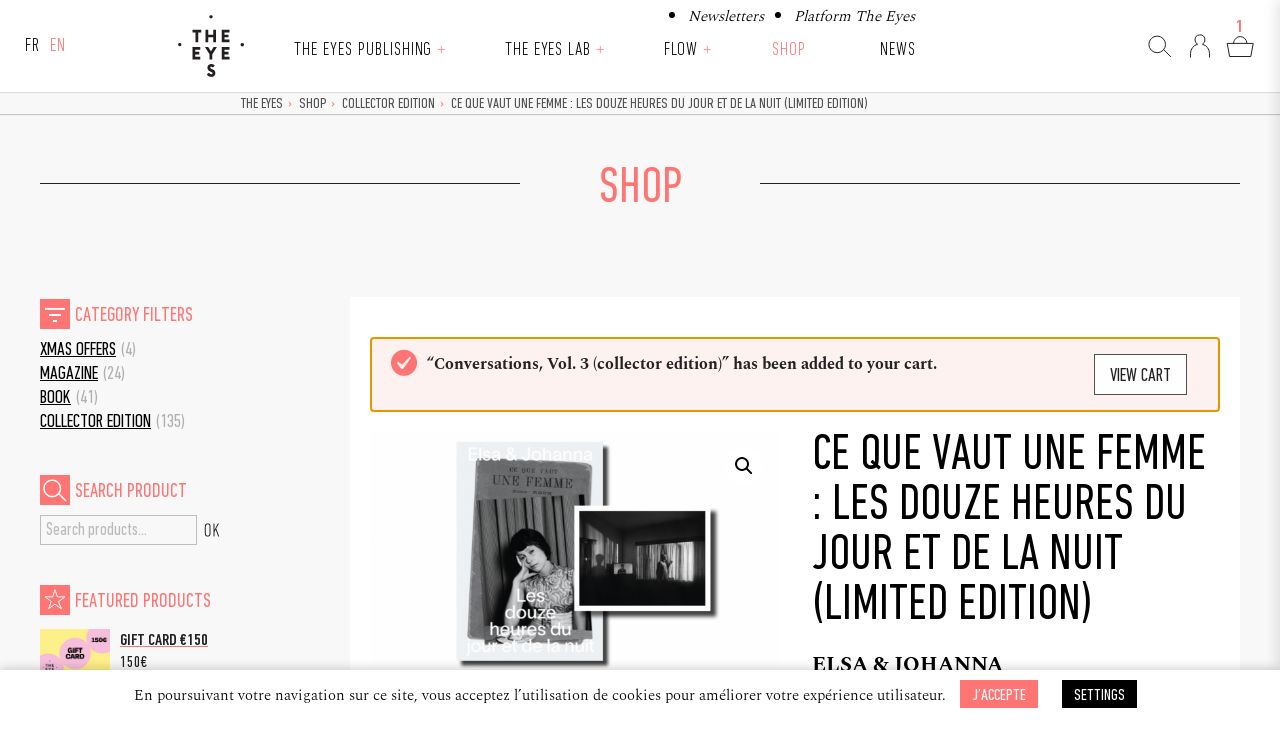

--- FILE ---
content_type: text/html; charset=UTF-8
request_url: https://theeyes.eu/en/shop/ce-que-vaut-une-femme-les-douze-heures-du-jour-et-de-la-nuit-edition-limitee-15/?add-to-cart=4440
body_size: 13023
content:
<!doctype html><html lang="en-US" class="no-js"><head><meta charset="UTF-8"> <!--[if IE]><meta http-equiv="X-UA-Compatible" content="IE=edge,chrome=1"><![endif]--><meta name="viewport" content="width=device-width, initial-scale=1.0"><meta name='robots' content='max-image-preview:large' /><link media="all" href="https://theeyes.eu/wp-content/cache/autoptimize/css/autoptimize_289aa680a672385e76a01888289c0655.css" rel="stylesheet"><link media="only screen and (max-width: 768px)" href="https://theeyes.eu/wp-content/cache/autoptimize/css/autoptimize_6fe211f8bb15af76999ce9135805d7af.css" rel="stylesheet"><title>Ce que vaut une femme : les douze heures du jour et de la nuit (Limited Edition) | The Eyes</title><meta name="robots" content="max-snippet:-1, max-image-preview:large, max-video-preview:-1"/><link rel="canonical" href="https://theeyes.eu/en/shop/ce-que-vaut-une-femme-les-douze-heures-du-jour-et-de-la-nuit-edition-limitee-15/" /><meta property="og:locale" content="en_US" /><meta property="og:type" content="article" /><meta property="og:title" content="Ce que vaut une femme : les douze heures du jour et de la nuit (Limited Edition) | The Eyes" /><meta property="og:description" content="ELSA &amp; JOHANNA   Limited edition in a boxed set
Including the book Ce que vaut une femme : les douze heures du jour et de la nuit
accompanied by a signed and numbered print at 2 copies
&nbsp;" /><meta property="og:url" content="https://theeyes.eu/en/shop/ce-que-vaut-une-femme-les-douze-heures-du-jour-et-de-la-nuit-edition-limitee-15/" /><meta property="og:site_name" content="The Eyes" /><meta property="og:image" content="https://theeyes.eu/wp-content/uploads/ce-que-vaut-une-femme-les-douze-heures-du-jour-et-de-la-nuit-edition-limitee-21/capture-decran-2022-10-24-a-15-53-25.png" /><meta property="og:image:secure_url" content="https://theeyes.eu/wp-content/uploads/ce-que-vaut-une-femme-les-douze-heures-du-jour-et-de-la-nuit-edition-limitee-21/capture-decran-2022-10-24-a-15-53-25.png" /><meta property="og:image:width" content="1236" /><meta property="og:image:height" content="772" /><meta name="twitter:card" content="summary_large_image" /><meta name="twitter:description" content="ELSA &amp; JOHANNA   Limited edition in a boxed set Including the book Ce que vaut une femme : les douze heures du jour et de la nuit accompanied by a signed and numbered print at 2 copies &nbsp;" /><meta name="twitter:title" content="Ce que vaut une femme : les douze heures du jour et de la nuit (Limited Edition) | The Eyes" /><meta name="twitter:image" content="https://theeyes.eu/wp-content/uploads/ce-que-vaut-une-femme-les-douze-heures-du-jour-et-de-la-nuit-edition-limitee-21/capture-decran-2022-10-24-a-15-53-25.png" /> <script type='application/ld+json' class='yoast-schema-graph yoast-schema-graph--main'>{"@context":"https://schema.org","@graph":[{"@type":"WebSite","@id":"https://theeyes.eu/en/#website","url":"https://theeyes.eu/en/","name":"The Eyes","inLanguage":"en-US","potentialAction":[{"@type":"SearchAction","target":"https://theeyes.eu/en/?s={search_term_string}","query-input":"required name=search_term_string"}]},{"@type":"ImageObject","@id":"https://theeyes.eu/en/shop/ce-que-vaut-une-femme-les-douze-heures-du-jour-et-de-la-nuit-edition-limitee-15/#primaryimage","inLanguage":"en-US","url":"https://theeyes.eu/wp-content/uploads/ce-que-vaut-une-femme-les-douze-heures-du-jour-et-de-la-nuit-edition-limitee-21/capture-decran-2022-10-24-a-15-53-25.png","width":1236,"height":772},{"@type":"WebPage","@id":"https://theeyes.eu/en/shop/ce-que-vaut-une-femme-les-douze-heures-du-jour-et-de-la-nuit-edition-limitee-15/#webpage","url":"https://theeyes.eu/en/shop/ce-que-vaut-une-femme-les-douze-heures-du-jour-et-de-la-nuit-edition-limitee-15/","name":"Ce que vaut une femme : les douze heures du jour et de la nuit (Limited Edition) | The Eyes","isPartOf":{"@id":"https://theeyes.eu/en/#website"},"inLanguage":"en-US","primaryImageOfPage":{"@id":"https://theeyes.eu/en/shop/ce-que-vaut-une-femme-les-douze-heures-du-jour-et-de-la-nuit-edition-limitee-15/#primaryimage"},"datePublished":"2022-10-24T12:18:52+00:00","dateModified":"2024-11-27T14:15:46+00:00","breadcrumb":{"@id":"https://theeyes.eu/en/shop/ce-que-vaut-une-femme-les-douze-heures-du-jour-et-de-la-nuit-edition-limitee-15/#breadcrumb"},"potentialAction":[{"@type":"ReadAction","target":["https://theeyes.eu/en/shop/ce-que-vaut-une-femme-les-douze-heures-du-jour-et-de-la-nuit-edition-limitee-15/"]}]},{"@type":"BreadcrumbList","@id":"https://theeyes.eu/en/shop/ce-que-vaut-une-femme-les-douze-heures-du-jour-et-de-la-nuit-edition-limitee-15/#breadcrumb","itemListElement":[{"@type":"ListItem","position":1,"item":{"@type":"WebPage","@id":"https://theeyes.eu/en/","url":"https://theeyes.eu/en/","name":"The Eyes"}},{"@type":"ListItem","position":2,"item":{"@type":"WebPage","@id":"https://theeyes.eu/en/shop/","url":"https://theeyes.eu/en/shop/","name":"Shop"}},{"@type":"ListItem","position":3,"item":{"@type":"WebPage","@id":"https://theeyes.eu/en/shop/categorie-produit/edition-speciale/","url":"https://theeyes.eu/en/shop/categorie-produit/edition-speciale/","name":"Collector edition"}},{"@type":"ListItem","position":4,"item":{"@type":"WebPage","@id":"https://theeyes.eu/en/shop/ce-que-vaut-une-femme-les-douze-heures-du-jour-et-de-la-nuit-edition-limitee-15/","url":"https://theeyes.eu/en/shop/ce-que-vaut-une-femme-les-douze-heures-du-jour-et-de-la-nuit-edition-limitee-15/","name":"Ce que vaut une femme : les douze heures du jour et de la nuit (Limited Edition)"}}]}]}</script> <link rel='dns-prefetch' href='//ajax.googleapis.com' /><link rel='dns-prefetch' href='//cdnjs.cloudflare.com' /><link href='https://fonts.gstatic.com' crossorigin='anonymous' rel='preconnect' /> <script type="text/javascript" src="https://ajax.googleapis.com/ajax/libs/jquery/1.12.4/jquery.min.js" id="jquery-js"></script> <script type="text/javascript" src="https://cdnjs.cloudflare.com/ajax/libs/modernizr/2.8.3/modernizr.min.js" id="modernizr-js"></script> <script type="text/javascript" id="cookie-law-info-js-extra">var Cli_Data = {"nn_cookie_ids":[],"cookielist":[],"non_necessary_cookies":[],"ccpaEnabled":"","ccpaRegionBased":"","ccpaBarEnabled":"","strictlyEnabled":["necessary","obligatoire"],"ccpaType":"gdpr","js_blocking":"","custom_integration":"","triggerDomRefresh":"","secure_cookies":""};
var cli_cookiebar_settings = {"animate_speed_hide":"500","animate_speed_show":"500","background":"#FFF","border":"#b1a6a6c2","border_on":"","button_1_button_colour":"#FF7573","button_1_button_hover":"#cc5e5c","button_1_link_colour":"#fff","button_1_as_button":"1","button_1_new_win":"","button_2_button_colour":"#333","button_2_button_hover":"#292929","button_2_link_colour":"#ff7573","button_2_as_button":"","button_2_hidebar":"","button_3_button_colour":"#222222","button_3_button_hover":"#1b1b1b","button_3_link_colour":"#fff","button_3_as_button":"1","button_3_new_win":"","button_4_button_colour":"#000","button_4_button_hover":"#000000","button_4_link_colour":"#fff","button_4_as_button":"1","button_7_button_colour":"#61a229","button_7_button_hover":"#4e8221","button_7_link_colour":"#fff","button_7_as_button":"1","button_7_new_win":"","font_family":"inherit","header_fix":"","notify_animate_hide":"1","notify_animate_show":"1","notify_div_id":"#cookie-law-info-bar","notify_position_horizontal":"right","notify_position_vertical":"bottom","scroll_close":"","scroll_close_reload":"","accept_close_reload":"","reject_close_reload":"","showagain_tab":"","showagain_background":"#fff","showagain_border":"#000","showagain_div_id":"#cookie-law-info-again","showagain_x_position":"100px","text":"#000","show_once_yn":"","show_once":"10000","logging_on":"","as_popup":"","popup_overlay":"1","bar_heading_text":"","cookie_bar_as":"banner","popup_showagain_position":"bottom-right","widget_position":"left"};
var log_object = {"ajax_url":"https:\/\/theeyes.eu\/wp-admin\/admin-ajax.php"};</script> <script type="text/javascript" src="https://theeyes.eu/wp-content/plugins/cookie-law-info/legacy/public/js/cookie-law-info-public.js" id="cookie-law-info-js"></script> <script type="text/javascript" src="https://theeyes.eu/wp-content/plugins/woocommerce/assets/js/jquery-blockui/jquery.blockUI.min.js" id="jquery-blockui-js" defer="defer" data-wp-strategy="defer"></script> <script type="text/javascript" id="wc-add-to-cart-js-extra">var wc_add_to_cart_params = {"ajax_url":"\/wp-admin\/admin-ajax.php","wc_ajax_url":"\/en\/?wc-ajax=%%endpoint%%","i18n_view_cart":"View cart","cart_url":"https:\/\/theeyes.eu\/en\/shop\/panier\/","is_cart":"","cart_redirect_after_add":"no"};</script> <script type="text/javascript" src="https://theeyes.eu/wp-content/plugins/woocommerce/assets/js/frontend/add-to-cart.min.js" id="wc-add-to-cart-js" defer="defer" data-wp-strategy="defer"></script> <script type="text/javascript" src="https://theeyes.eu/wp-content/plugins/woocommerce/assets/js/zoom/jquery.zoom.min.js" id="zoom-js" defer="defer" data-wp-strategy="defer"></script> <script type="text/javascript" src="https://theeyes.eu/wp-content/plugins/woocommerce/assets/js/flexslider/jquery.flexslider.min.js" id="flexslider-js" defer="defer" data-wp-strategy="defer"></script> <script type="text/javascript" src="https://theeyes.eu/wp-content/plugins/woocommerce/assets/js/photoswipe/photoswipe.min.js" id="photoswipe-js" defer="defer" data-wp-strategy="defer"></script> <script type="text/javascript" src="https://theeyes.eu/wp-content/plugins/woocommerce/assets/js/photoswipe/photoswipe-ui-default.min.js" id="photoswipe-ui-default-js" defer="defer" data-wp-strategy="defer"></script> <script type="text/javascript" id="wc-single-product-js-extra">var wc_single_product_params = {"i18n_required_rating_text":"Please select a rating","i18n_rating_options":["1 of 5 stars","2 of 5 stars","3 of 5 stars","4 of 5 stars","5 of 5 stars"],"i18n_product_gallery_trigger_text":"View full-screen image gallery","review_rating_required":"yes","flexslider":{"rtl":false,"animation":"slide","smoothHeight":true,"directionNav":false,"controlNav":"thumbnails","slideshow":false,"animationSpeed":500,"animationLoop":false,"allowOneSlide":false},"zoom_enabled":"1","zoom_options":[],"photoswipe_enabled":"1","photoswipe_options":{"shareEl":false,"closeOnScroll":false,"history":false,"hideAnimationDuration":0,"showAnimationDuration":0},"flexslider_enabled":"1"};</script> <script type="text/javascript" src="https://theeyes.eu/wp-content/plugins/woocommerce/assets/js/frontend/single-product.min.js" id="wc-single-product-js" defer="defer" data-wp-strategy="defer"></script> <script type="text/javascript" src="https://theeyes.eu/wp-content/plugins/woocommerce/assets/js/js-cookie/js.cookie.min.js" id="js-cookie-js" defer="defer" data-wp-strategy="defer"></script> <script type="text/javascript" id="woocommerce-js-extra">var woocommerce_params = {"ajax_url":"\/wp-admin\/admin-ajax.php","wc_ajax_url":"\/en\/?wc-ajax=%%endpoint%%","i18n_password_show":"Show password","i18n_password_hide":"Hide password"};</script> <script type="text/javascript" src="https://theeyes.eu/wp-content/plugins/woocommerce/assets/js/frontend/woocommerce.min.js" id="woocommerce-js" defer="defer" data-wp-strategy="defer"></script> <link rel="https://api.w.org/" href="https://theeyes.eu/en/wp-json/" /><link rel="alternate" title="JSON" type="application/json" href="https://theeyes.eu/en/wp-json/wp/v2/product/7010" /><link rel="alternate" title="oEmbed (JSON)" type="application/json+oembed" href="https://theeyes.eu/en/wp-json/oembed/1.0/embed?url=https%3A%2F%2Ftheeyes.eu%2Fen%2Fshop%2Fce-que-vaut-une-femme-les-douze-heures-du-jour-et-de-la-nuit-edition-limitee-15%2F" /><link rel="alternate" title="oEmbed (XML)" type="text/xml+oembed" href="https://theeyes.eu/en/wp-json/oembed/1.0/embed?url=https%3A%2F%2Ftheeyes.eu%2Fen%2Fshop%2Fce-que-vaut-une-femme-les-douze-heures-du-jour-et-de-la-nuit-edition-limitee-15%2F&#038;format=xml" /><link hreflang="fr" href="https://theeyes.eu/shop/ce-que-vaut-une-femme-les-douze-heures-du-jour-et-de-la-nuit-edition-limitee-15/?add-to-cart=4440" rel="alternate" /><link hreflang="en" href="https://theeyes.eu/en/shop/ce-que-vaut-une-femme-les-douze-heures-du-jour-et-de-la-nuit-edition-limitee-15/?add-to-cart=4440" rel="alternate" /><link hreflang="x-default" href="https://theeyes.eu/shop/ce-que-vaut-une-femme-les-douze-heures-du-jour-et-de-la-nuit-edition-limitee-15/?add-to-cart=4440" rel="alternate" /><meta name="generator" content="qTranslate-XT 3.16.0.dev.0" /> <noscript><style>.woocommerce-product-gallery{ opacity: 1 !important; }</style></noscript><link rel="icon" href="https://theeyes.eu/wp-content/uploads/cropped-screenshot-100x100.png" sizes="32x32" /><link rel="icon" href="https://theeyes.eu/wp-content/uploads/cropped-screenshot-310x310.png" sizes="192x192" /><link rel="apple-touch-icon" href="https://theeyes.eu/wp-content/uploads/cropped-screenshot-310x310.png" /><meta name="msapplication-TileImage" content="https://theeyes.eu/wp-content/uploads/cropped-screenshot-310x310.png" /> <!--[if lte IE 9]><link href="https://theeyes.eu/wp-content/themes/the_eyes/style-lt-ie9.css" rel="stylesheet" type="text/css" /><![endif]--></head><body class="wp-singular product-template-default single single-product postid-7010 wp-embed-responsive wp-theme-the_eyes theme-the_eyes woocommerce woocommerce-page woocommerce-no-js yith-wcbm-theme-the-eyes member-discount discount-restricted ce-que-vaut-une-femme-les-douze-heures-du-jour-et-de-la-nuit-edition-limitee-15"><div class="wrapper-full wrapper-header transition small"><header class="header wrapper-inner site-header" role="banner"><div class="flex-container"><div class="col-lang"><ul class="language-chooser language-chooser-custom qtranxs_language_chooser" id="qtranslate-chooser"><li class="language-chooser-item language-chooser-item-fr"><a href="https://theeyes.eu/fr/shop/ce-que-vaut-une-femme-les-douze-heures-du-jour-et-de-la-nuit-edition-limitee-15/?add-to-cart=4440" title="Français (fr)">fr</a></li><li class="language-chooser-item language-chooser-item-en active"><a href="https://theeyes.eu/en/shop/ce-que-vaut-une-femme-les-douze-heures-du-jour-et-de-la-nuit-edition-limitee-15/?add-to-cart=4440" title="English (en)">en</a></li></ul><div class="qtranxs_widget_end"></div></div><div class="col-nav"><div class="logo-site-mobile"> <a href="https://theeyes.eu/en" title="The Eyes" class="bt-full"> <img src="https://theeyes.eu/wp-content/themes/the_eyes/img/logo-the-eyes-header.svg" alt="The Eyes" class="logo-img" width="100" height="100" > </a></div><nav class="nav nav-mobile" role="navigation" id="main-navigation" role="navigation" aria-label="Menu principal"><ul id="menu-sup-header" class="menu-sup-header"><li id="menu-item-9390" class="menu-item menu-item-type-post_type menu-item-object-page menu-item-9390 menu-item-newsletters"><a href="https://theeyes.eu/en/newsletters/">Newsletters</a></li><li id="menu-item-9391" class="menu-item menu-item-type-post_type menu-item-object-page menu-item-9391 menu-item-plateforme-the-eyes"><a href="https://theeyes.eu/en/plateforme-the-eyes/">Platform The Eyes</a></li></ul> <button type="button" class="menu-toggle" aria-controls="menu-header" aria-expanded="false"><i class="icon">Menu</i></button><ul id="menu-header" class="menu-header header-small"><li id="menu-item-44" class="logo-menu hideifsmallscreen menu-item menu-item-type-custom menu-item-object-custom menu-item-44 menu-item-the-eyes"><a title="The Eyes" href="/en/">The Eyes</a></li><li id="menu-item-9576" class="menu-item menu-item-type-post_type menu-item-object-page menu-item-has-children menu-item-9576 menu-item-the-eyes-publishing"><a href="https://theeyes.eu/en/the-eyes-publishing/">The Eyes Publishing</a><button class="button-sub-menu" type="button" aria-expanded="false" aria-haspopup="true" aria-controls="sub-menu-item-9576 menu-item-the-eyes-publishing"> <span aria-hidden="true">+</span> <span class="sr-only">Ouvrir le sous-menu</span> </button><ul class="sub-menu" id="sub-menu-item-9576"><li id="menu-item-9577" class="menu-item menu-item-type-post_type menu-item-object-page menu-item-9577 menu-item-a-propos"><a href="https://theeyes.eu/en/the-eyes-publishing/a-propos/">About</a></li><li id="menu-item-9578" class="menu-item menu-item-type-post_type menu-item-object-page menu-item-9578 menu-item-revue"><a href="https://theeyes.eu/en/the-eyes-publishing/revue/">The Eyes journal</a></li><li id="menu-item-9579" class="menu-item menu-item-type-post_type menu-item-object-page menu-item-9579 menu-item-livres"><a href="https://theeyes.eu/en/the-eyes-publishing/livres/">Books</a></li><li id="menu-item-9580" class="menu-item menu-item-type-post_type menu-item-object-page menu-item-9580 menu-item-editions-limitees"><a href="https://theeyes.eu/en/the-eyes-publishing/editions-limitees/">Limited editions</a></li></ul></li><li id="menu-item-9570" class="menu-item menu-item-type-post_type menu-item-object-page menu-item-has-children menu-item-9570 menu-item-the-eyes-lab"><a href="https://theeyes.eu/en/the-eyes-lab/">The Eyes Lab</a><button class="button-sub-menu" type="button" aria-expanded="false" aria-haspopup="true" aria-controls="sub-menu-item-9570 menu-item-the-eyes-lab"> <span aria-hidden="true">+</span> <span class="sr-only">Ouvrir le sous-menu</span> </button><ul class="sub-menu" id="sub-menu-item-9570"><li id="menu-item-9575" class="menu-item menu-item-type-post_type menu-item-object-page menu-item-9575 menu-item-a-propos"><a href="https://theeyes.eu/en/the-eyes-lab/a-propos/">About</a></li><li id="menu-item-9574" class="menu-item menu-item-type-post_type menu-item-object-page menu-item-9574 menu-item-the-eyes-podcast"><a href="https://theeyes.eu/en/the-eyes-lab/the-eyes-podcast/">PODCAST THE EYES TALKS</a></li><li id="menu-item-9582" class="menu-item menu-item-type-post_type menu-item-object-page menu-item-9582 menu-item-the-eyes-talks"><a href="https://theeyes.eu/en/the-eyes-lab/the-eyes-talks/">The Eyes Talks</a></li><li id="menu-item-9571" class="menu-item menu-item-type-post_type menu-item-object-page menu-item-9571 menu-item-expositions"><a href="https://theeyes.eu/en/the-eyes-lab/expositions/">exhibitions</a></li><li id="menu-item-9793" class="menu-item menu-item-type-post_type menu-item-object-page menu-item-9793 menu-item-bourse-ronan-guillou"><a href="https://theeyes.eu/en/the-eyes-lab/bourse-ronan-guillou/">ronan guillou grant</a></li><li id="menu-item-9794" class="menu-item menu-item-type-post_type menu-item-object-page menu-item-9794 menu-item-bourses-du-1er-livre-photo"><a href="https://theeyes.eu/en/the-eyes-lab/bourses-du-1er-livre-photo/">1ST PHOTOBOOK GRANTS</a></li></ul></li><li id="menu-item-9562" class="menu-item menu-item-type-post_type menu-item-object-page menu-item-has-children menu-item-9562 menu-item-flow"><a href="https://theeyes.eu/en/flow/">Flow</a><button class="button-sub-menu" type="button" aria-expanded="false" aria-haspopup="true" aria-controls="sub-menu-item-9562 menu-item-flow"> <span aria-hidden="true">+</span> <span class="sr-only">Ouvrir le sous-menu</span> </button><ul class="sub-menu" id="sub-menu-item-9562"><li id="menu-item-9569" class="menu-item menu-item-type-post_type menu-item-object-page menu-item-9569 menu-item-a-propos"><a href="https://theeyes.eu/en/flow/a-propos/">About</a></li><li id="menu-item-9568" class="menu-item menu-item-type-post_type menu-item-object-page menu-item-9568 menu-item-programmation-2025"><a href="https://theeyes.eu/en/flow/programmation-2025/">2025 PROGRAMME</a></li><li id="menu-item-9567" class="menu-item menu-item-type-post_type menu-item-object-page menu-item-9567 menu-item-lieux-associes"><a href="https://theeyes.eu/en/flow/lieux-associes/">Associated VENUES</a></li><li id="menu-item-9566" class="menu-item menu-item-type-post_type menu-item-object-page menu-item-9566 menu-item-infos-pratiques"><a href="https://theeyes.eu/en/flow/infos-pratiques/">Practical info</a></li><li id="menu-item-9565" class="menu-item menu-item-type-post_type menu-item-object-page menu-item-9565 menu-item-actus-flow"><a href="https://theeyes.eu/en/flow/actus-flow/">FLOW NEWS</a></li><li id="menu-item-9564" class="menu-item menu-item-type-post_type menu-item-object-page menu-item-9564 menu-item-partenaires"><a href="https://theeyes.eu/en/flow/partenaires/">Partners</a></li><li id="menu-item-9563" class="menu-item menu-item-type-post_type menu-item-object-page menu-item-9563 menu-item-contacts"><a href="https://theeyes.eu/en/flow/contacts/">Contacts</a></li></ul></li><li id="menu-item-40" class="menu-item menu-item-type-post_type menu-item-object-page current_page_parent menu-item-40 menu-item-shop"><a title="Shop" href="https://theeyes.eu/en/shop/">Shop</a></li><li id="menu-item-41" class="menu-item menu-item-type-post_type menu-item-object-page menu-item-41 menu-item-actus"><a title="News" href="https://theeyes.eu/en/actus/">News</a></li><li id="menu-item-50" class="showifsmallscreen margin-T menu-item menu-item-type-post_type menu-item-object-page menu-item-50 menu-item-mon-compte"><a href="https://theeyes.eu/en/shop/mon-compte/">My account</a></li></ul></nav></div><div class="col-shop"><ul class="nav-icon-shop"><li class="loupe hideifsmallscreen hideifnojs"> <a href="#" title="Search"><span class="icone-loupe">&nbsp;</span></a></li><li class="compte selected"> <a href="https://theeyes.eu/en/shop/mon-compte/" title="Login / Register"><span class="icone-compte"></span></a></li><li class="panier"><div class="cart-count">1</div> <a href="https://theeyes.eu/en/shop/panier/" title="Cart" ><span class="icone-panier">&nbsp;</span></a></li></ul></div></div></header></div><div class="wrapper-full wrapper-page transition margin-menu"><div class="wrapper-breadcrumb bg-color-very-light-gray"><div class="wrapper-inner"><div class="flex-grid"><div class="col col--1 hideifsmallscreen"></div><div class="col col--6 col-breadcrumbs"><p id="breadcrumbs" class="like-h5"><span><span><a href="https://theeyes.eu/en/" >The Eyes</a> <span class="breadcrumbs_separation">›</span> <span><a href="https://theeyes.eu/en/shop/" >Shop</a> <span class="breadcrumbs_separation">›</span> <span><a href="https://theeyes.eu/en/shop/categorie-produit/edition-speciale/" >Collector edition</a> <span class="breadcrumbs_separation">›</span> <span class="breadcrumb_last" aria-current="page">Ce que vaut une femme : les douze heures du jour et de la nuit (Limited Edition)</span></span></span></span></span></p></div></div></div></div><div class="wrapper-search-form"><div class="wrapper-inner"><div class="flex-grid grid--center-y grid--center-x"><div class="col col--8"><form class="search" method="get" action="https://theeyes.eu/en" role="search"> <input class="search-input" type="search" name="s" placeholder="Search"> <button class="search-submit is-disabled" type="submit" role="button">OK</button></form></div></div></div></div><main role="main" class="main"><section><article id="post-7010" class="bg-color-very-light-gray post-7010 product type-product status-publish has-post-thumbnail product_cat-edition-speciale product_shipping_class-05-1kg member-discount discount-restricted first instock sale sold-individually taxable shipping-taxable purchasable product-type-simple"><div class="wrapper-chapo bg-color-very-light-gray"><div class="wrapper-inner"><div class="flex-grid grid--center-x show-frombottom"><div class="col col--8 col-titre-page "><div class="col-titre-line-left"></div><h1 class="color-red">SHOP</h1><div class="col-titre-line-right"></div></div></div></div></div><div class="wrapper-inner wrapper-content"><div class="flex-grid"><div class="col col--2 col-sidebar"><div class="wrapper-sidebar show-frombottom"><ul id="widget-sidebar"><div id="woocommerce_product_categories-2" class="woocommerce widget_product_categories"><h3><h5 class="color-red">Category Filters</h5></h3><ul class="product-categories"><li class="cat-item cat-item-78"><a href="https://theeyes.eu/en/shop/categorie-produit/offres-de-noel/">XMas Offers</a> <span class="count">(4)</span></li><li class="cat-item cat-item-36"><a href="https://theeyes.eu/en/shop/categorie-produit/revue/">Magazine</a> <span class="count">(24)</span></li><li class="cat-item cat-item-26"><a href="https://theeyes.eu/en/shop/categorie-produit/livre/">Book</a> <span class="count">(41)</span></li><li class="cat-item cat-item-47 current-cat"><a href="https://theeyes.eu/en/shop/categorie-produit/edition-speciale/">Collector edition</a> <span class="count">(135)</span></li></ul></div><div id="woocommerce_product_search-2" class="woocommerce widget_product_search"><h3><h5 class="color-red">Search product</h5></h3><form role="search" method="get" class="woocommerce-product-search" action="https://theeyes.eu/en/"> <label class="screen-reader-text" for="woocommerce-product-search-field-0">Search for:</label> <input type="search" id="woocommerce-product-search-field-0" class="search-field" placeholder="Search products&hellip;" value="" name="s" /> <button type="submit" value="Search" class="">Search</button> <input type="hidden" name="post_type" value="product" /></form></div><div id="woocommerce_fetured_products-2" class="woocommerce woocommerce_fetured_products"><h3><h5 class="color-red">Featured Products</h5></h3><ul class="product_list_widget"><li> <a href="https://theeyes.eu/en/shop/carte-cadeau-150e/"> <img width="300" height="210" src="https://theeyes.eu/wp-content/uploads/2023/11/24/150e-scaled-300x210.jpg" class="attachment-woocommerce_thumbnail size-woocommerce_thumbnail" alt="GIFT CARD €150" decoding="async" fetchpriority="high" srcset="https://theeyes.eu/wp-content/uploads/2023/11/24/150e-scaled-300x210.jpg 300w, https://theeyes.eu/wp-content/uploads/2023/11/24/150e-scaled-310x217.jpg 310w, https://theeyes.eu/wp-content/uploads/2023/11/24/150e-scaled-600x420.jpg 600w, https://theeyes.eu/wp-content/uploads/2023/11/24/150e-scaled-660x462.jpg 660w, https://theeyes.eu/wp-content/uploads/2023/11/24/150e-scaled-900x630.jpg 900w" sizes="(max-width: 300px) 100vw, 300px" /> <span class="product-title">GIFT CARD €150</span> </a> <span class="woocommerce-Price-amount amount"><bdi>150<span class="woocommerce-Price-currencySymbol">&euro;</span></bdi></span></li><li> <a href="https://theeyes.eu/en/shop/carte-cadeau-100e/"> <img width="300" height="210" src="https://theeyes.eu/wp-content/uploads/2023/11/24/100-scaled-300x210.jpg" class="attachment-woocommerce_thumbnail size-woocommerce_thumbnail" alt="GIFT CARD €100" decoding="async" srcset="https://theeyes.eu/wp-content/uploads/2023/11/24/100-scaled-300x210.jpg 300w, https://theeyes.eu/wp-content/uploads/2023/11/24/100-scaled-310x217.jpg 310w, https://theeyes.eu/wp-content/uploads/2023/11/24/100-scaled-600x420.jpg 600w, https://theeyes.eu/wp-content/uploads/2023/11/24/100-scaled-660x462.jpg 660w, https://theeyes.eu/wp-content/uploads/2023/11/24/100-scaled-900x630.jpg 900w" sizes="(max-width: 300px) 100vw, 300px" /> <span class="product-title">GIFT CARD €100</span> </a> <span class="woocommerce-Price-amount amount"><bdi>100<span class="woocommerce-Price-currencySymbol">&euro;</span></bdi></span></li><li> <a href="https://theeyes.eu/en/shop/carte-cadeau-50e/"> <img width="300" height="210" src="https://theeyes.eu/wp-content/uploads/2023/11/24/50-scaled-300x210.jpg" class="attachment-woocommerce_thumbnail size-woocommerce_thumbnail" alt="GIFT CARD €50" decoding="async" srcset="https://theeyes.eu/wp-content/uploads/2023/11/24/50-scaled-300x210.jpg 300w, https://theeyes.eu/wp-content/uploads/2023/11/24/50-scaled-310x217.jpg 310w, https://theeyes.eu/wp-content/uploads/2023/11/24/50-scaled-600x420.jpg 600w, https://theeyes.eu/wp-content/uploads/2023/11/24/50-scaled-660x462.jpg 660w, https://theeyes.eu/wp-content/uploads/2023/11/24/50-scaled-900x630.jpg 900w" sizes="(max-width: 300px) 100vw, 300px" /> <span class="product-title">GIFT CARD €50</span> </a> <span class="woocommerce-Price-amount amount"><bdi>50<span class="woocommerce-Price-currencySymbol">&euro;</span></bdi></span></li></ul></div></ul></div></div><div class="col col--6 col-content grid-item--first-ifsmallscreen"><div class="woocommerce"><div class="single-product" data-product-page-preselected-id="0"><div class="woocommerce-notices-wrapper"><div class="woocommerce-message" role="alert"> &ldquo;Conversations, Vol. 3 (collector edition)&rdquo; has been added to your cart. <a href="https://theeyes.eu/en/shop/panier/" class="button wc-forward">View cart</a></div></div><div id="product-7010" class="member-discount discount-restricted product type-product post-7010 status-publish instock product_cat-edition-speciale has-post-thumbnail sale sold-individually taxable shipping-taxable purchasable product-type-simple"><div class="woocommerce-product-gallery woocommerce-product-gallery--with-images woocommerce-product-gallery--columns-4 images" data-columns="4" style="opacity: 0; transition: opacity .25s ease-in-out;"><div class="woocommerce-product-gallery__wrapper"><div data-thumb="https://theeyes.eu/wp-content/uploads/ce-que-vaut-une-femme-les-douze-heures-du-jour-et-de-la-nuit-edition-limitee-21/capture-decran-2022-10-24-a-15-53-25-310x194.png" data-thumb-alt="Ce que vaut une femme : les douze heures du jour et de la nuit (Limited Edition)" data-thumb-srcset="https://theeyes.eu/wp-content/uploads/ce-que-vaut-une-femme-les-douze-heures-du-jour-et-de-la-nuit-edition-limitee-21/capture-decran-2022-10-24-a-15-53-25-310x194.png 310w, https://theeyes.eu/wp-content/uploads/ce-que-vaut-une-femme-les-douze-heures-du-jour-et-de-la-nuit-edition-limitee-21/capture-decran-2022-10-24-a-15-53-25-600x375.png 600w, https://theeyes.eu/wp-content/uploads/ce-que-vaut-une-femme-les-douze-heures-du-jour-et-de-la-nuit-edition-limitee-21/capture-decran-2022-10-24-a-15-53-25-300x187.png 300w, https://theeyes.eu/wp-content/uploads/ce-que-vaut-une-femme-les-douze-heures-du-jour-et-de-la-nuit-edition-limitee-21/capture-decran-2022-10-24-a-15-53-25-660x412.png 660w, https://theeyes.eu/wp-content/uploads/ce-que-vaut-une-femme-les-douze-heures-du-jour-et-de-la-nuit-edition-limitee-21/capture-decran-2022-10-24-a-15-53-25.png 1236w"  data-thumb-sizes="(max-width: 100px) 100vw, 100px" class="woocommerce-product-gallery__image"><a href="https://theeyes.eu/wp-content/uploads/ce-que-vaut-une-femme-les-douze-heures-du-jour-et-de-la-nuit-edition-limitee-21/capture-decran-2022-10-24-a-15-53-25.png"><img loading="lazy" decoding="async" width="600" height="375" src="https://theeyes.eu/wp-content/uploads/ce-que-vaut-une-femme-les-douze-heures-du-jour-et-de-la-nuit-edition-limitee-21/capture-decran-2022-10-24-a-15-53-25-600x375.png" class="wp-post-image" alt="Ce que vaut une femme : les douze heures du jour et de la nuit (Limited Edition)" data-caption="" data-src="https://theeyes.eu/wp-content/uploads/ce-que-vaut-une-femme-les-douze-heures-du-jour-et-de-la-nuit-edition-limitee-21/capture-decran-2022-10-24-a-15-53-25.png" data-large_image="https://theeyes.eu/wp-content/uploads/ce-que-vaut-une-femme-les-douze-heures-du-jour-et-de-la-nuit-edition-limitee-21/capture-decran-2022-10-24-a-15-53-25.png" data-large_image_width="1236" data-large_image_height="772" srcset="https://theeyes.eu/wp-content/uploads/ce-que-vaut-une-femme-les-douze-heures-du-jour-et-de-la-nuit-edition-limitee-21/capture-decran-2022-10-24-a-15-53-25-600x375.png 600w, https://theeyes.eu/wp-content/uploads/ce-que-vaut-une-femme-les-douze-heures-du-jour-et-de-la-nuit-edition-limitee-21/capture-decran-2022-10-24-a-15-53-25-310x194.png 310w, https://theeyes.eu/wp-content/uploads/ce-que-vaut-une-femme-les-douze-heures-du-jour-et-de-la-nuit-edition-limitee-21/capture-decran-2022-10-24-a-15-53-25-300x187.png 300w, https://theeyes.eu/wp-content/uploads/ce-que-vaut-une-femme-les-douze-heures-du-jour-et-de-la-nuit-edition-limitee-21/capture-decran-2022-10-24-a-15-53-25-660x412.png 660w, https://theeyes.eu/wp-content/uploads/ce-que-vaut-une-femme-les-douze-heures-du-jour-et-de-la-nuit-edition-limitee-21/capture-decran-2022-10-24-a-15-53-25.png 1236w" sizes="auto, (max-width: 600px) 100vw, 600px" /></a></div><div data-thumb="https://theeyes.eu/wp-content/uploads/jackie_ii_le_salon-scaled-310x233.jpg" data-thumb-alt="Ce que vaut une femme : les douze heures du jour et de la nuit (Limited Edition) - Image 2" data-thumb-srcset="https://theeyes.eu/wp-content/uploads/jackie_ii_le_salon-scaled-310x233.jpg 310w, https://theeyes.eu/wp-content/uploads/jackie_ii_le_salon-scaled-600x450.jpg 600w, https://theeyes.eu/wp-content/uploads/jackie_ii_le_salon-scaled-300x225.jpg 300w, https://theeyes.eu/wp-content/uploads/jackie_ii_le_salon-scaled-660x495.jpg 660w"  data-thumb-sizes="(max-width: 100px) 100vw, 100px" class="woocommerce-product-gallery__image"><a href="https://theeyes.eu/wp-content/uploads/jackie_ii_le_salon-scaled.jpg"><img loading="lazy" decoding="async" width="600" height="450" src="https://theeyes.eu/wp-content/uploads/jackie_ii_le_salon-scaled-600x450.jpg" class="" alt="Ce que vaut une femme : les douze heures du jour et de la nuit (Limited Edition) - Image 2" data-caption="" data-src="https://theeyes.eu/wp-content/uploads/jackie_ii_le_salon-scaled.jpg" data-large_image="https://theeyes.eu/wp-content/uploads/jackie_ii_le_salon-scaled.jpg" data-large_image_width="2560" data-large_image_height="1920" srcset="https://theeyes.eu/wp-content/uploads/jackie_ii_le_salon-scaled-600x450.jpg 600w, https://theeyes.eu/wp-content/uploads/jackie_ii_le_salon-scaled-310x233.jpg 310w, https://theeyes.eu/wp-content/uploads/jackie_ii_le_salon-scaled-300x225.jpg 300w, https://theeyes.eu/wp-content/uploads/jackie_ii_le_salon-scaled-660x495.jpg 660w" sizes="auto, (max-width: 600px) 100vw, 600px" /></a></div><div data-thumb="https://theeyes.eu/wp-content/uploads/ce-que-vaut-une-femme-les-douze-heures-du-jour-et-de-la-nuit-edition-limitee-9/sans-titre-2-scaled-310x413.jpg" data-thumb-alt="Ce que vaut une femme : les douze heures du jour et de la nuit (Limited Edition) - Image 3" data-thumb-srcset="https://theeyes.eu/wp-content/uploads/ce-que-vaut-une-femme-les-douze-heures-du-jour-et-de-la-nuit-edition-limitee-9/sans-titre-2-scaled-310x413.jpg 310w, https://theeyes.eu/wp-content/uploads/ce-que-vaut-une-femme-les-douze-heures-du-jour-et-de-la-nuit-edition-limitee-9/sans-titre-2-scaled-600x800.jpg 600w, https://theeyes.eu/wp-content/uploads/ce-que-vaut-une-femme-les-douze-heures-du-jour-et-de-la-nuit-edition-limitee-9/sans-titre-2-scaled-660x880.jpg 660w, https://theeyes.eu/wp-content/uploads/ce-que-vaut-une-femme-les-douze-heures-du-jour-et-de-la-nuit-edition-limitee-9/sans-titre-2-scaled-300x400.jpg 300w, https://theeyes.eu/wp-content/uploads/ce-que-vaut-une-femme-les-douze-heures-du-jour-et-de-la-nuit-edition-limitee-9/sans-titre-2-scaled.jpg 1920w"  data-thumb-sizes="(max-width: 75px) 100vw, 75px" class="woocommerce-product-gallery__image"><a href="https://theeyes.eu/wp-content/uploads/ce-que-vaut-une-femme-les-douze-heures-du-jour-et-de-la-nuit-edition-limitee-9/sans-titre-2-scaled.jpg"><img loading="lazy" decoding="async" width="600" height="800" src="https://theeyes.eu/wp-content/uploads/ce-que-vaut-une-femme-les-douze-heures-du-jour-et-de-la-nuit-edition-limitee-9/sans-titre-2-scaled-600x800.jpg" class="" alt="Ce que vaut une femme : les douze heures du jour et de la nuit (Limited Edition) - Image 3" data-caption="" data-src="https://theeyes.eu/wp-content/uploads/ce-que-vaut-une-femme-les-douze-heures-du-jour-et-de-la-nuit-edition-limitee-9/sans-titre-2-scaled.jpg" data-large_image="https://theeyes.eu/wp-content/uploads/ce-que-vaut-une-femme-les-douze-heures-du-jour-et-de-la-nuit-edition-limitee-9/sans-titre-2-scaled.jpg" data-large_image_width="1920" data-large_image_height="2560" srcset="https://theeyes.eu/wp-content/uploads/ce-que-vaut-une-femme-les-douze-heures-du-jour-et-de-la-nuit-edition-limitee-9/sans-titre-2-scaled-600x800.jpg 600w, https://theeyes.eu/wp-content/uploads/ce-que-vaut-une-femme-les-douze-heures-du-jour-et-de-la-nuit-edition-limitee-9/sans-titre-2-scaled-310x413.jpg 310w, https://theeyes.eu/wp-content/uploads/ce-que-vaut-une-femme-les-douze-heures-du-jour-et-de-la-nuit-edition-limitee-9/sans-titre-2-scaled-660x880.jpg 660w, https://theeyes.eu/wp-content/uploads/ce-que-vaut-une-femme-les-douze-heures-du-jour-et-de-la-nuit-edition-limitee-9/sans-titre-2-scaled-300x400.jpg 300w, https://theeyes.eu/wp-content/uploads/ce-que-vaut-une-femme-les-douze-heures-du-jour-et-de-la-nuit-edition-limitee-9/sans-titre-2-scaled.jpg 1920w" sizes="auto, (max-width: 600px) 100vw, 600px" /></a></div></div></div><div class="summary entry-summary"><h1>Ce que vaut une femme : les douze heures du jour et de la nuit (Limited Edition)</h1><div class="woocommerce-product-details__short-description"><p class="p1"><b>ELSA &amp; JOHANNA </b></p><p class="p1"> <b>Limited edition in a boxed set</b></p><p class="p1">Including the book Ce que vaut une femme : les douze heures du jour et de la nuit</p><p class="p1">accompanied by a signed and numbered print at 2 copies</p><p>&nbsp;</p></div><p class="price"><del aria-hidden="true"><span class="woocommerce-Price-amount amount"><bdi>300<span class="woocommerce-Price-currencySymbol">&euro;</span></bdi></span></del> <span class="screen-reader-text">Original price was: 300&euro;.</span><ins aria-hidden="true"><span class="woocommerce-Price-amount amount"><bdi>270<span class="woocommerce-Price-currencySymbol">&euro;</span></bdi></span></ins><span class="screen-reader-text">Current price is: 270&euro;.</span></p><form class="cart" action="" method="post" enctype='multipart/form-data'><div class="quantity"> <label class="screen-reader-text" for="quantity_697faa4d3088e">Ce que vaut une femme : les douze heures du jour et de la nuit (Limited Edition) quantity</label> <input
 type="hidden"
 id="quantity_697faa4d3088e"
 class="input-text qty text"
 name="quantity"
 value="1"
 aria-label="Product quantity"
 min="1"
 max="1"
 step="1"
 placeholder=""
 inputmode="numeric"
 autocomplete="off"
 /></div> <button type="submit" name="add-to-cart" value="7010" class="single_add_to_cart_button button alt">Add to cart</button></form><div class="woocommerce"><div class="woocommerce-info wc-memberships-member-discount-message"><h5>Become a member of The Eyes Club and benefit from discounts!</h5><br /> <a href="https://theeyes.eu/shop/categorie-produit/offre-club/" class="bt simple small no-select" title="Discover Club Offer">Discover Club Offer</a></div></div></div><div class="woocommerce-tabs wc-tabs-wrapper"><ul class="tabs wc-tabs" role="tablist"><li class="description_tab" id="tab-title-description"> <a href="#tab-description" role="tab" aria-controls="tab-description"> Description </a></li><li class="additional_information_tab" id="tab-title-additional_information"> <a href="#tab-additional_information" role="tab" aria-controls="tab-additional_information"> Additional information </a></li></ul><div class="woocommerce-Tabs-panel woocommerce-Tabs-panel--description panel entry-content wc-tab" id="tab-description" role="tabpanel" aria-labelledby="tab-title-description"><p class="p1">The origin of this project is the discovery, in the attic of the family house, of the book &#8220;Ce que vaut une femme : Traité d&#8217;éducation morale et pratique des jeunes filles&#8221; published in 1893. The artist duo Elsa &amp; Johanna were invited to take a contemporary look at these injunctions from another time. The twenty-four female characters they embody interfere in the chronology of the book, with irony and malice. </p><p class="p2"><span class="s1"><br /> <a href="https://theeyes.eu/en/livres/ce-que-vaut-une-femme-les-douze-heures-du-jour-et-de-la-nuit/"><span class="s2"><b>Link to the book page </b></span></a></span></p><p class="p1"><b>Limited edition boxed set</b></p><p class="p1">Including the book and a signed and numbered print of 2 copies</p><p class="p1">Print size : 18 x 23,5 cm</p><p class="p1">Paper : Baryte II &#8211; 340 grs Canson</p><p>&nbsp;</p><p><strong>Image 18/24 &#8211; Jackie</strong></p><p>©Elsa &amp; Johanna</p><p>Jackie II, Le salon, &#8220;Les douze heures du jour et de la nuit&#8221;</p><p><img loading="lazy" decoding="async" width="660" height="495" class="alignnone size-medium wp-image-6992" src="https://theeyes.eu/wp-content/uploads/jackie_ii_le_salon-scaled-660x495.jpg" alt="" srcset="https://theeyes.eu/wp-content/uploads/jackie_ii_le_salon-scaled-660x495.jpg 660w, https://theeyes.eu/wp-content/uploads/jackie_ii_le_salon-scaled-310x233.jpg 310w, https://theeyes.eu/wp-content/uploads/jackie_ii_le_salon-scaled-600x450.jpg 600w, https://theeyes.eu/wp-content/uploads/jackie_ii_le_salon-scaled-300x225.jpg 300w" sizes="auto, (max-width: 660px) 100vw, 660px" /></p></div><div class="woocommerce-Tabs-panel woocommerce-Tabs-panel--additional_information panel entry-content wc-tab" id="tab-additional_information" role="tabpanel" aria-labelledby="tab-title-additional_information"><table class="woocommerce-product-attributes shop_attributes" aria-label="Product Details"><tr class="woocommerce-product-attributes-item woocommerce-product-attributes-item--weight"><th class="woocommerce-product-attributes-item__label" scope="row">Weight</th><td class="woocommerce-product-attributes-item__value">1 kg</td></tr></table></div></div><section class="up-sells upsells products"><h2>You may also like&hellip;</h2><ul class="products columns-4"><li class="member-discount discount-restricted product type-product post-6774 status-publish first instock product_cat-livre has-post-thumbnail taxable shipping-taxable purchasable product-type-simple"> <a href="https://theeyes.eu/en/shop/ce-que-vaut-une-femme-les-12-heures-du-jour-et-de-la-nuit/" class="woocommerce-LoopProduct-link woocommerce-loop-product__link"><div class="wrapper-woocommerce_thumbnail"><img loading="lazy" decoding="async" width="300" height="462" src="https://theeyes.eu/wp-content/uploads/ce-que-vaut-une-femme-les-12-heures-du-jour-et-de-la-nuit/couv-300x462.png" class="attachment-woocommerce_thumbnail size-woocommerce_thumbnail" alt="CE QUE VAUT UNE FEMME : LES 12 HEURES DU JOUR ET DE LA NUIT" srcset="https://theeyes.eu/wp-content/uploads/ce-que-vaut-une-femme-les-12-heures-du-jour-et-de-la-nuit/couv-300x462.png 300w, https://theeyes.eu/wp-content/uploads/ce-que-vaut-une-femme-les-12-heures-du-jour-et-de-la-nuit/couv-302x465.png 302w, https://theeyes.eu/wp-content/uploads/ce-que-vaut-une-femme-les-12-heures-du-jour-et-de-la-nuit/couv-643x990.png 643w, https://theeyes.eu/wp-content/uploads/ce-que-vaut-une-femme-les-12-heures-du-jour-et-de-la-nuit/couv-876x1350.png 876w, https://theeyes.eu/wp-content/uploads/ce-que-vaut-une-femme-les-12-heures-du-jour-et-de-la-nuit/couv.png 906w, https://theeyes.eu/wp-content/uploads/ce-que-vaut-une-femme-les-12-heures-du-jour-et-de-la-nuit/couv-357x550.png 357w, https://theeyes.eu/wp-content/uploads/ce-que-vaut-une-femme-les-12-heures-du-jour-et-de-la-nuit/couv-600x925.png 600w" sizes="auto, (max-width: 300px) 100vw, 300px" /></div><p class="product-cat like-h5 light">Book</p><h3 class="woocommerce-loop-product__title">CE QUE VAUT UNE FEMME : LES 12 HEURES DU JOUR ET DE LA NUIT</h3><div class="exercept"><h5><strong>ELSA &amp; JOHANNA</strong></h5><p>based on an original idea by The Eyes</p><p><span class="JsGRdQ">To accompany the re-edition of the book, the French artist duo Elsa &amp; Johanna imagine a gallery of 24 portraits of women through a new B&amp;W series entitled &#8220;The twelve hours of the day and the night&#8221; to bringsensitivity and emotions to this education manual for girls published in France in 1873.  This</span><span class="JsGRdQ"> carte blanche offered to Elsa &amp; Johanna gives a singular and offbeat response to the original book.</span></p></div></a> <span class="price"><span class="woocommerce-Price-amount amount"><bdi>45<span class="woocommerce-Price-currencySymbol">&euro;</span></bdi></span></span> </a><a href="?add-to-cart=6774"  data-quantity="1" class="button" >Add to cart</a></li></ul></section><section class="related products"><div class="flex-grid grid--center-x show-frombottom"><div class="col col--8 col-titre-page "><div class="col-titre-line-left"></div><h1 class="">Discover also</h1><div class="col-titre-line-right"></div></div></div><ul class="products columns-3"><li class="member-discount discount-restricted product type-product post-4444 status-publish first instock product_cat-edition-speciale has-post-thumbnail sale taxable shipping-taxable purchasable product-type-simple"> <a href="https://theeyes.eu/en/shop/conversations-vol-3-edition-collector-6/" class="woocommerce-LoopProduct-link woocommerce-loop-product__link"><div class="wrapper-woocommerce_thumbnail"> <img loading="lazy" decoding="async" width="300" height="217" src="https://theeyes.eu/wp-content/uploads/clark1-1-scaled-300x217.jpg" class="attachment-woocommerce_thumbnail size-woocommerce_thumbnail" alt="Conversations, Vol. 3 (collector edition)" srcset="https://theeyes.eu/wp-content/uploads/clark1-1-scaled-300x217.jpg 300w, https://theeyes.eu/wp-content/uploads/clark1-1-scaled-310x224.jpg 310w, https://theeyes.eu/wp-content/uploads/clark1-1-scaled-600x434.jpg 600w, https://theeyes.eu/wp-content/uploads/clark1-1-scaled-660x477.jpg 660w" sizes="auto, (max-width: 300px) 100vw, 300px" /></div><p class="product-cat like-h5 light">Collector edition</p><h3 class="woocommerce-loop-product__title">Conversations, Vol. 3 (collector edition)</h3><div class="exercept"><h5><strong>Rémi Coignet &amp; Edmund Clark<br /> </strong></h5><p>&nbsp;</p><p>Limited edition with a signed and numbered print by Edmund Clark (edition of 5 + 2 Artist Proof).</p><p>A third volume of Rémi Coignet&#8217;s Conversations that focuses on photographers who are particularly interested in editing and editorial work.</p><p>&nbsp;</p><p><a href="https://theeyes.eu/en/shop/conversations-vol-3-de-remi-coignet/">Available in current edition.</a></p></div></a> <span class="price"><del aria-hidden="true"><span class="woocommerce-Price-amount amount"><bdi>150<span class="woocommerce-Price-currencySymbol">&euro;</span></bdi></span></del> <span class="screen-reader-text">Original price was: 150&euro;.</span><ins aria-hidden="true"><span class="woocommerce-Price-amount amount"><bdi>135<span class="woocommerce-Price-currencySymbol">&euro;</span></bdi></span></ins><span class="screen-reader-text">Current price is: 135&euro;.</span></span> </a><a href="?add-to-cart=4444"  data-quantity="1" class="button" >Add to cart</a></li><li class="member-discount discount-restricted product type-product post-4679 status-publish instock product_cat-edition-speciale has-post-thumbnail sale taxable shipping-taxable purchasable product-type-simple"> <a href="https://theeyes.eu/en/shop/conversations-vol-3-edition-collector-amaury/" class="woocommerce-LoopProduct-link woocommerce-loop-product__link"><div class="wrapper-woocommerce_thumbnail"> <img loading="lazy" decoding="async" width="300" height="212" src="https://theeyes.eu/wp-content/uploads/amaury_ombre-livre-1-scaled-300x212.jpg" class="attachment-woocommerce_thumbnail size-woocommerce_thumbnail" alt="Conversations, Vol. 3 (collector edition)" srcset="https://theeyes.eu/wp-content/uploads/amaury_ombre-livre-1-scaled-300x212.jpg 300w, https://theeyes.eu/wp-content/uploads/amaury_ombre-livre-1-scaled-310x219.jpg 310w, https://theeyes.eu/wp-content/uploads/amaury_ombre-livre-1-scaled-600x424.jpg 600w, https://theeyes.eu/wp-content/uploads/amaury_ombre-livre-1-scaled-660x467.jpg 660w, https://theeyes.eu/wp-content/uploads/amaury_ombre-livre-1-scaled-900x636.jpg 900w" sizes="auto, (max-width: 300px) 100vw, 300px" /></div><p class="product-cat like-h5 light">Collector edition</p><h3 class="woocommerce-loop-product__title">Conversations, Vol. 3 (collector edition)</h3><div class="exercept"><h5><strong>Rémi Coignet &amp; amaury da cunha<br /> </strong></h5><p>&nbsp;</p><p>Limited edition with a signed and numbered print by Amaury Da Cunha (edition of 5 + 2 Artist Proof).</p><p>A third volume of Rémi Coignet&#8217;s Conversations that focuses on photographers who are particularly interested in editing and editorial work.</p><p>&nbsp;</p><p><a href="https://theeyes.eu/en/shop/conversations-vol-3-de-remi-coignet/">Available in current edition.</a></p></div></a> <span class="price"><del aria-hidden="true"><span class="woocommerce-Price-amount amount"><bdi>150<span class="woocommerce-Price-currencySymbol">&euro;</span></bdi></span></del> <span class="screen-reader-text">Original price was: 150&euro;.</span><ins aria-hidden="true"><span class="woocommerce-Price-amount amount"><bdi>135<span class="woocommerce-Price-currencySymbol">&euro;</span></bdi></span></ins><span class="screen-reader-text">Current price is: 135&euro;.</span></span> </a><a href="?add-to-cart=4679"  data-quantity="1" class="button" >Add to cart</a></li><li class="member-discount discount-restricted product type-product post-4440 status-publish last instock product_cat-edition-speciale has-post-thumbnail sale taxable shipping-taxable purchasable product-type-simple"> <a href="https://theeyes.eu/en/shop/conversations-vol-3-edition-collector-4/" class="woocommerce-LoopProduct-link woocommerce-loop-product__link"><div class="wrapper-woocommerce_thumbnail"> <img loading="lazy" decoding="async" width="300" height="217" src="https://theeyes.eu/wp-content/uploads/agata-scaled-300x217.jpg" class="attachment-woocommerce_thumbnail size-woocommerce_thumbnail" alt="Conversations, Vol. 3 (collector edition)" srcset="https://theeyes.eu/wp-content/uploads/agata-scaled-300x217.jpg 300w, https://theeyes.eu/wp-content/uploads/agata-scaled-310x224.jpg 310w, https://theeyes.eu/wp-content/uploads/agata-scaled-600x434.jpg 600w, https://theeyes.eu/wp-content/uploads/agata-scaled-660x477.jpg 660w" sizes="auto, (max-width: 300px) 100vw, 300px" /></div><p class="product-cat like-h5 light">Collector edition</p><h3 class="woocommerce-loop-product__title">Conversations, Vol. 3 (collector edition)</h3><div class="exercept"><h5><strong>Rémi Coignet &amp; Antoine d&#8217;agata<br /> </strong></h5><p>&nbsp;</p><p>Limited edition with a print signed and numbered by Antoine d&#8217;Agata (edition of 5 + 2 Artist Proof).</p><p>A third volume of Rémi Coignet&#8217;s Conversations that focuses on photographers who are particularly interested in editing and editorial work.</p><p>&nbsp;</p><p><a href="https://theeyes.eu/en/shop/conversations-vol-3-de-remi-coignet/">Available in current edition.</a></p></div></a> <span class="price"><del aria-hidden="true"><span class="woocommerce-Price-amount amount"><bdi>150<span class="woocommerce-Price-currencySymbol">&euro;</span></bdi></span></del> <span class="screen-reader-text">Original price was: 150&euro;.</span><ins aria-hidden="true"><span class="woocommerce-Price-amount amount"><bdi>135<span class="woocommerce-Price-currencySymbol">&euro;</span></bdi></span></ins><span class="screen-reader-text">Current price is: 135&euro;.</span></span> </a><a href="?add-to-cart=4440"  data-quantity="1" class="button" >Add to cart</a></li></ul></section></div> <script type="text/javascript">window._paq = window._paq || []; window._paq.push(["setEcommerceView",7010,"Ce que vaut une femme : les douze heures du jour et de la nuit (Limited Edition)",["Collector edition"],"270"]);
/* ]]&gt; */</script> </div></div></div></div></div> <br class="clear"></article></section></main><footer class="footer" role="contentinfo"><div class="wrapper-inner"><div class="flex-grid grid--space-between"><div class="col col--3 col-lang hideifsmallscreen"><ul class="language-chooser language-chooser-custom qtranxs_language_chooser" id="qtranslate-chooser"><li class="language-chooser-item language-chooser-item-fr"><a href="https://theeyes.eu/fr/shop/ce-que-vaut-une-femme-les-douze-heures-du-jour-et-de-la-nuit-edition-limitee-15/?add-to-cart=4440" title="Français (fr)">fr</a></li><li class="language-chooser-item language-chooser-item-en active"><a href="https://theeyes.eu/en/shop/ce-que-vaut-une-femme-les-douze-heures-du-jour-et-de-la-nuit-edition-limitee-15/?add-to-cart=4440" title="English (en)">en</a></li></ul><div class="qtranxs_widget_end"></div></div><div class="col col--1 txtcenter margin-B" style="height: 80px; align-self: center;"> <a href="https://theeyes.eu/en" title="The Eyes" class="bt-full"> <img src="https://theeyes.eu/wp-content/themes/the_eyes/img/logo-the-eyes-header-blanc.svg" alt="The Eyes" class="logo-img" width="80" height="80" > </a></div><div class="col col--3 txtcenter margin-B" style=" align-self: flex-end;"></div><div class="flex-grid"><div class="col col--3 col-info-footer"><p><em><strong>The Eyes Publishing</strong></em> is an independent publishing and consulting company dedicated to photography </p><p><span style="color: #bdbdbd;">© 2022 The Eyes Publishing</span></p></div><div class="col col--3 col-menu-footer"><nav class="nav" role="navigation"><ul class="menu-footer" id="menu-footer" ><li id="menu-item-4129" class="menu-item menu-item-type-custom menu-item-object-custom menu-item-has-children menu-item-4129 menu-item-4129"><a href="#"> </a><ul class="sub-menu"><li id="menu-item-9592" class="menu-item menu-item-type-post_type menu-item-object-page menu-item-9592 menu-item-the-eyes-publishing"><a href="https://theeyes.eu/en/the-eyes-publishing/">The Eyes Publishing</a></li><li id="menu-item-9591" class="menu-item menu-item-type-post_type menu-item-object-page menu-item-9591 menu-item-the-eyes-lab"><a href="https://theeyes.eu/en/the-eyes-lab/">The Eyes Lab</a></li><li id="menu-item-9590" class="menu-item menu-item-type-post_type menu-item-object-page menu-item-9590 menu-item-flow"><a href="https://theeyes.eu/en/flow/">Flow</a></li><li id="menu-item-147" class="menu-item menu-item-type-post_type menu-item-object-page menu-item-147 menu-item-actus"><a href="https://theeyes.eu/en/actus/">News</a></li></ul></li><li id="menu-item-4131" class="menu-item menu-item-type-custom menu-item-object-custom menu-item-has-children menu-item-4131 menu-item-4131"><a href="#"> </a><ul class="sub-menu"><li id="menu-item-4132" class="menu-item menu-item-type-post_type menu-item-object-page menu-item-4132 menu-item-a-propos"><a href="https://theeyes.eu/en/a-propos/">About</a></li><li id="menu-item-590" class="menu-item menu-item-type-post_type menu-item-object-page menu-item-590 menu-item-points-de-vente"><a href="https://theeyes.eu/en/points-de-vente/">Points of sale</a></li><li id="menu-item-161" class="menu-item menu-item-type-post_type menu-item-object-page menu-item-161 menu-item-contact"><a href="https://theeyes.eu/en/contact/">Contacts</a></li></ul></li><li id="menu-item-4133" class="menu-item menu-item-type-custom menu-item-object-custom menu-item-has-children menu-item-4133 menu-item-4133"><a href="#"> </a><ul class="sub-menu"><li id="menu-item-146" class="menu-item menu-item-type-post_type menu-item-object-page current_page_parent menu-item-146 menu-item-shop"><a href="https://theeyes.eu/en/shop/">Shop</a></li><li id="menu-item-589" class="menu-item menu-item-type-post_type menu-item-object-page menu-item-589 menu-item-mon-compte"><a href="https://theeyes.eu/en/shop/mon-compte/">My account</a></li><li id="menu-item-160" class="menu-item menu-item-type-post_type menu-item-object-page menu-item-160 menu-item-faq"><a href="https://theeyes.eu/en/faq/">FAQ</a></li><li id="menu-item-711" class="menu-item menu-item-type-post_type menu-item-object-page menu-item-711 menu-item-conditions-generales-de-vente"><a href="https://theeyes.eu/en/conditions-generales-de-vente/">Terms of Sales</a></li><li id="menu-item-159" class="menu-item menu-item-type-post_type menu-item-object-page menu-item-159 menu-item-mentions-legales"><a href="https://theeyes.eu/en/mentions-legales/">Credit</a></li></ul></li></ul></nav></div><div class="col col--1 col-newsletter"><p>&nbsp;</p><p>&nbsp;</p></div><div class="col col--1 col-reseaux"><p><span style="color: #f0f0f0;"><em>Suivez-nous</em></span></p><p><a href="https://fr-fr.facebook.com/theeyesmag/" target="_blank" rel="noopener"><img loading="lazy" decoding="async" class="no-margin alignnone wp-image-170" title="Facebook The Eyes" src="https://theeyes.eu/wp-content/uploads/icone-facebook-white.svg" alt="" width="30" height="30" /></a> <a href="https://twitter.com/TheEyesMagazine" target="_blank" rel="noopener"><img loading="lazy" decoding="async" class="no-margin alignnone wp-image-172" title="Twitter The Eyes" src="https://theeyes.eu/wp-content/uploads/icone-twitter-white.svg" alt="" width="30" height="30" /></a> <a href="https://www.instagram.com/theeyesmag/" target="_blank" rel="noopener"><img loading="lazy" decoding="async" class="no-margin alignnone wp-image-171" title="Instagram The Eyes" src="https://theeyes.eu/wp-content/uploads/icone-instagram-white.svg" alt="" width="30" height="30" /></a></p></div></div></div><div class="bt-up transition hideifnojs"></div></footer></div><div id="popup-panel" class="popup hidden"><div class="popup-header"><p class="has-text-align-center"><em>Platform The Eyes</em></p> <button id="close-popup" aria-label="Fermer la fenêtre">&times;</button></div><div class="popup-content"><div class="wrap-content-page plateforme-the-eyes"><div style="height:100px" aria-hidden="true" class="wp-block-spacer"></div><h3 class="wp-block-heading has-text-align-center is-style-default has-link-color"><a class="no-decoration" href="https://theeyes.eu/the-eyes-publishing/" data-type="page" data-id="9392">The Eyes Publishing</a></h3><p class="has-text-align-center has-small-font-size">The Eyes Publishing is an independent publishing house dedicated to contemporary photography and visual thinking.&nbsp;</p><hr class="wp-block-separator has-alpha-channel-opacity is-style-small-center" style="margin-top:var(--wp--preset--spacing--70);margin-bottom:var(--wp--preset--spacing--70)" /><div class="wp-block-group"><h3 class="wp-block-heading has-text-align-center has-link-color"><a class="no-decoration" href="https://theeyes.eu/the-eyes-lab/" data-type="page" data-id="9403">The Eyes LAB</a></h3><p class="has-text-align-center has-small-font-size">The Eyes Lab is the workshop where ideas take shape.</p><p class="has-small-font-size">The Eyes Lab is The Eyes' creative, research and production laboratory for developing artistic projects in multiple forms.</p></div><hr class="wp-block-separator has-alpha-channel-opacity is-style-small-center" style="margin-top:var(--wp--preset--spacing--70);margin-bottom:var(--wp--preset--spacing--70)" /><h3 class="wp-block-heading has-text-align-center has-link-color"><a class="no-decoration" href="https://theeyes.eu/flow/" data-type="page" data-id="9419">Flow by The Eyes</a></h3><p class="has-text-align-center has-small-font-size">FLOW is an annual programme based in the Occitanie region, the main event of which is an artistic journey through heritage sites.</p><hr class="wp-block-separator has-alpha-channel-opacity is-style-small-center" style="margin-top:var(--wp--preset--spacing--70);margin-bottom:var(--wp--preset--spacing--70)" /><h3 class="wp-block-heading has-text-align-center has-link-color"><a class="no-decoration" href="https://theeyesplus.eu/" target="_blank" rel="noreferrer noopener">The Eyes +</a></h3><p class="has-text-align-center has-small-font-size">Dedicated to the creation of cultural content, The Eyes+ supports the image strategy and project design of private players and institutions.</p><p></p></div></div></div> <script type="speculationrules">{"prefetch":[{"source":"document","where":{"and":[{"href_matches":"\/en\/*"},{"not":{"href_matches":["\/wp-*.php","\/wp-admin\/*","\/wp-content\/uploads\/*","\/wp-content\/*","\/wp-content\/plugins\/*","\/wp-content\/themes\/the_eyes\/*","\/en\/*\\?(.+)"]}},{"not":{"selector_matches":"a[rel~=\"nofollow\"]"}},{"not":{"selector_matches":".no-prefetch, .no-prefetch a"}}]},"eagerness":"conservative"}]}</script> <div id="cookie-law-info-bar" data-nosnippet="true"><span>En poursuivant votre navigation sur ce site, vous acceptez l’utilisation de cookies pour améliorer votre expérience utilisateur. <a role='button' data-cli_action="accept" id="cookie_action_close_header" class="small cli-plugin-button cli-plugin-main-button cookie_action_close_header cli_action_button wt-cli-accept-btn">J’accepte</a> <a role='button' class="medium cli-plugin-button cli-plugin-main-button cli_settings_button">Settings</a></span></div><div id="cookie-law-info-again" data-nosnippet="true"><span id="cookie_hdr_showagain">Cookies Policy</span></div><div class="cli-modal" data-nosnippet="true" id="cliSettingsPopup" tabindex="-1" role="dialog" aria-labelledby="cliSettingsPopup" aria-hidden="true"><div class="cli-modal-dialog" role="document"><div class="cli-modal-content cli-bar-popup"> <button type="button" class="cli-modal-close" id="cliModalClose"> <svg class="" viewBox="0 0 24 24"><path d="M19 6.41l-1.41-1.41-5.59 5.59-5.59-5.59-1.41 1.41 5.59 5.59-5.59 5.59 1.41 1.41 5.59-5.59 5.59 5.59 1.41-1.41-5.59-5.59z"></path><path d="M0 0h24v24h-24z" fill="none"></path></svg> <span class="wt-cli-sr-only">Close</span> </button><div class="cli-modal-body"><div class="cli-container-fluid cli-tab-container"><div class="cli-row"><div class="cli-col-12 cli-align-items-stretch cli-px-0"><div class="cli-privacy-overview"><h4>Privacy Overview</h4><div class="cli-privacy-content"><div class="cli-privacy-content-text">This website uses cookies to improve your experience while you navigate through the website. Out of these, the cookies that are categorized as necessary are stored on your browser as they are essential for the working of basic functionalities of the website. We also use third-party cookies that help us analyze and understand how you use this website. These cookies will be stored in your browser only with your consent. You also have the option to opt-out of these cookies. But opting out of some of these cookies may affect your browsing experience.</div></div> <a class="cli-privacy-readmore" aria-label="Show more" role="button" data-readmore-text="Show more" data-readless-text="Show less"></a></div></div><div class="cli-col-12 cli-align-items-stretch cli-px-0 cli-tab-section-container"><div class="cli-tab-section"><div class="cli-tab-header"> <a role="button" tabindex="0" class="cli-nav-link cli-settings-mobile" data-target="necessary" data-toggle="cli-toggle-tab"> Necessary </a><div class="wt-cli-necessary-checkbox"> <input type="checkbox" class="cli-user-preference-checkbox"  id="wt-cli-checkbox-necessary" data-id="checkbox-necessary" checked="checked"  /> <label class="form-check-label" for="wt-cli-checkbox-necessary">Necessary</label></div> <span class="cli-necessary-caption">Always Enabled</span></div><div class="cli-tab-content"><div class="cli-tab-pane cli-fade" data-id="necessary"><div class="wt-cli-cookie-description"> Necessary cookies are absolutely essential for the website to function properly. This category only includes cookies that ensures basic functionalities and security features of the website. These cookies do not store any personal information.</div></div></div></div><div class="cli-tab-section"><div class="cli-tab-header"> <a role="button" tabindex="0" class="cli-nav-link cli-settings-mobile" data-target="functional" data-toggle="cli-toggle-tab"> Functional </a><div class="cli-switch"> <input type="checkbox" id="wt-cli-checkbox-functional" class="cli-user-preference-checkbox"  data-id="checkbox-functional" /> <label for="wt-cli-checkbox-functional" class="cli-slider" data-cli-enable="Enabled" data-cli-disable="Disabled"><span class="wt-cli-sr-only">Functional</span></label></div></div><div class="cli-tab-content"><div class="cli-tab-pane cli-fade" data-id="functional"><div class="wt-cli-cookie-description"> Functional cookies help to perform certain functionalities like sharing the content of the website on social media platforms, collect feedbacks, and other third-party features.</div></div></div></div><div class="cli-tab-section"><div class="cli-tab-header"> <a role="button" tabindex="0" class="cli-nav-link cli-settings-mobile" data-target="performance" data-toggle="cli-toggle-tab"> Performance </a><div class="cli-switch"> <input type="checkbox" id="wt-cli-checkbox-performance" class="cli-user-preference-checkbox"  data-id="checkbox-performance" /> <label for="wt-cli-checkbox-performance" class="cli-slider" data-cli-enable="Enabled" data-cli-disable="Disabled"><span class="wt-cli-sr-only">Performance</span></label></div></div><div class="cli-tab-content"><div class="cli-tab-pane cli-fade" data-id="performance"><div class="wt-cli-cookie-description"> Performance cookies are used to understand and analyze the key performance indexes of the website which helps in delivering a better user experience for the visitors.</div></div></div></div><div class="cli-tab-section"><div class="cli-tab-header"> <a role="button" tabindex="0" class="cli-nav-link cli-settings-mobile" data-target="analytics" data-toggle="cli-toggle-tab"> Analytics </a><div class="cli-switch"> <input type="checkbox" id="wt-cli-checkbox-analytics" class="cli-user-preference-checkbox"  data-id="checkbox-analytics" /> <label for="wt-cli-checkbox-analytics" class="cli-slider" data-cli-enable="Enabled" data-cli-disable="Disabled"><span class="wt-cli-sr-only">Analytics</span></label></div></div><div class="cli-tab-content"><div class="cli-tab-pane cli-fade" data-id="analytics"><div class="wt-cli-cookie-description"> Analytical cookies are used to understand how visitors interact with the website. These cookies help provide information on metrics the number of visitors, bounce rate, traffic source, etc.</div></div></div></div><div class="cli-tab-section"><div class="cli-tab-header"> <a role="button" tabindex="0" class="cli-nav-link cli-settings-mobile" data-target="advertisement" data-toggle="cli-toggle-tab"> Advertisement </a><div class="cli-switch"> <input type="checkbox" id="wt-cli-checkbox-advertisement" class="cli-user-preference-checkbox"  data-id="checkbox-advertisement" /> <label for="wt-cli-checkbox-advertisement" class="cli-slider" data-cli-enable="Enabled" data-cli-disable="Disabled"><span class="wt-cli-sr-only">Advertisement</span></label></div></div><div class="cli-tab-content"><div class="cli-tab-pane cli-fade" data-id="advertisement"><div class="wt-cli-cookie-description"> Advertisement cookies are used to provide visitors with relevant ads and marketing campaigns. These cookies track visitors across websites and collect information to provide customized ads.</div></div></div></div><div class="cli-tab-section"><div class="cli-tab-header"> <a role="button" tabindex="0" class="cli-nav-link cli-settings-mobile" data-target="others" data-toggle="cli-toggle-tab"> Others </a><div class="cli-switch"> <input type="checkbox" id="wt-cli-checkbox-others" class="cli-user-preference-checkbox"  data-id="checkbox-others" /> <label for="wt-cli-checkbox-others" class="cli-slider" data-cli-enable="Enabled" data-cli-disable="Disabled"><span class="wt-cli-sr-only">Others</span></label></div></div><div class="cli-tab-content"><div class="cli-tab-pane cli-fade" data-id="others"><div class="wt-cli-cookie-description"> Other uncategorized cookies are those that are being analyzed and have not been classified into a category as yet.</div></div></div></div></div></div></div></div><div class="cli-modal-footer"><div class="wt-cli-element cli-container-fluid cli-tab-container"><div class="cli-row"><div class="cli-col-12 cli-align-items-stretch cli-px-0"><div class="cli-tab-footer wt-cli-privacy-overview-actions"> <a id="wt-cli-privacy-save-btn" role="button" tabindex="0" data-cli-action="accept" class="wt-cli-privacy-btn cli_setting_save_button wt-cli-privacy-accept-btn cli-btn">SAVE &amp; ACCEPT</a></div></div></div></div></div></div></div></div><div class="cli-modal-backdrop cli-fade cli-settings-overlay"></div><div class="cli-modal-backdrop cli-fade cli-popupbar-overlay"></div> <script>(function () {
function initTracking() {
var _paq = window._paq = window._paq || [];
_paq.push(['trackVisibleContentImpressions']);_paq.push(['trackPageView']);_paq.push(['enableLinkTracking']);_paq.push(['alwaysUseSendBeacon']);_paq.push(['setTrackerUrl', "\/\/theeyes.eu\/wp-content\/plugins\/matomo\/app\/matomo.php"]);_paq.push(['setSiteId', '1']);var d=document, g=d.createElement('script'), s=d.getElementsByTagName('script')[0];
g.type='text/javascript'; g.async=true; g.src="\/\/theeyes.eu\/wp-content\/uploads\/matomo\/matomo.js"; s.parentNode.insertBefore(g,s);
}
if (document.prerendering) {
	document.addEventListener('prerenderingchange', initTracking, {once: true});
} else {
	initTracking();
}
})();</script> <script type="application/ld+json">{"@context":"https:\/\/schema.org\/","@type":"Product","@id":"https:\/\/theeyes.eu\/en\/shop\/ce-que-vaut-une-femme-les-douze-heures-du-jour-et-de-la-nuit-edition-limitee-15\/#product","name":"Ce que vaut une femme : les douze heures du jour et de la nuit (Limited Edition)","url":"https:\/\/theeyes.eu\/en\/shop\/ce-que-vaut-une-femme-les-douze-heures-du-jour-et-de-la-nuit-edition-limitee-15\/","description":"ELSA &amp;amp; JOHANNA\u00a0\r\n\r\nLimited edition in a boxed set\r\nIncluding the book Ce que vaut une femme : les douze heures du jour et de la nuit\r\naccompanied by a signed and numbered print at 2 copies\r\n&amp;nbsp;","image":"https:\/\/theeyes.eu\/wp-content\/uploads\/ce-que-vaut-une-femme-les-douze-heures-du-jour-et-de-la-nuit-edition-limitee-21\/capture-decran-2022-10-24-a-15-53-25.png","sku":7010,"offers":[{"@type":"Offer","priceSpecification":[{"@type":"UnitPriceSpecification","price":"270.00","priceCurrency":"EUR","valueAddedTaxIncluded":true,"validThrough":"2027-12-31"},{"@type":"UnitPriceSpecification","price":"300.00","priceCurrency":"EUR","valueAddedTaxIncluded":true,"validThrough":"2027-12-31","priceType":"https:\/\/schema.org\/ListPrice"}],"priceValidUntil":"2027-12-31","availability":"http:\/\/schema.org\/InStock","url":"https:\/\/theeyes.eu\/en\/shop\/ce-que-vaut-une-femme-les-douze-heures-du-jour-et-de-la-nuit-edition-limitee-15\/","seller":{"@type":"Organization","name":"The Eyes","url":"https:\/\/theeyes.eu\/en"}}]}</script> <div class="pswp" tabindex="-1" role="dialog" aria-modal="true" aria-hidden="true"><div class="pswp__bg"></div><div class="pswp__scroll-wrap"><div class="pswp__container"><div class="pswp__item"></div><div class="pswp__item"></div><div class="pswp__item"></div></div><div class="pswp__ui pswp__ui--hidden"><div class="pswp__top-bar"><div class="pswp__counter"></div> <button class="pswp__button pswp__button--zoom" aria-label="Zoom in/out"></button> <button class="pswp__button pswp__button--fs" aria-label="Toggle fullscreen"></button> <button class="pswp__button pswp__button--share" aria-label="Share"></button> <button class="pswp__button pswp__button--close" aria-label="Close (Esc)"></button><div class="pswp__preloader"><div class="pswp__preloader__icn"><div class="pswp__preloader__cut"><div class="pswp__preloader__donut"></div></div></div></div></div><div class="pswp__share-modal pswp__share-modal--hidden pswp__single-tap"><div class="pswp__share-tooltip"></div></div> <button class="pswp__button pswp__button--arrow--left" aria-label="Previous (arrow left)"></button> <button class="pswp__button pswp__button--arrow--right" aria-label="Next (arrow right)"></button><div class="pswp__caption"><div class="pswp__caption__center"></div></div></div></div></div> <script type='text/javascript'>(function () {
			var c = document.body.className;
			c = c.replace(/woocommerce-no-js/, 'woocommerce-js');
			document.body.className = c;
		})();</script> <script type="text/javascript" src="https://theeyes.eu/wp-content/themes/the_eyes/js/scripts-min.js" id="main_scripts-js"></script> <script type="text/javascript" src="https://theeyes.eu/wp-content/plugins/woocommerce/assets/js/sourcebuster/sourcebuster.min.js" id="sourcebuster-js-js"></script> <script type="text/javascript" id="wc-order-attribution-js-extra">var wc_order_attribution = {"params":{"lifetime":1.0e-5,"session":30,"base64":false,"ajaxurl":"https:\/\/theeyes.eu\/wp-admin\/admin-ajax.php","prefix":"wc_order_attribution_","allowTracking":true},"fields":{"source_type":"current.typ","referrer":"current_add.rf","utm_campaign":"current.cmp","utm_source":"current.src","utm_medium":"current.mdm","utm_content":"current.cnt","utm_id":"current.id","utm_term":"current.trm","utm_source_platform":"current.plt","utm_creative_format":"current.fmt","utm_marketing_tactic":"current.tct","session_entry":"current_add.ep","session_start_time":"current_add.fd","session_pages":"session.pgs","session_count":"udata.vst","user_agent":"udata.uag"}};</script> <script type="text/javascript" src="https://theeyes.eu/wp-content/plugins/woocommerce/assets/js/frontend/order-attribution.min.js" id="wc-order-attribution-js"></script> <script type="text/javascript">window._paq = window._paq || []; window._paq.push(["addEcommerceItem","4440","Conversations, Vol. 3 (collector edition)",["Collector edition"],112.5,1]);window._paq = window._paq || []; window._paq.push(["trackEcommerceCartUpdate","135.00"]);</script> </body></html>
<!-- WP Optimize page cache - https://getwpo.com - Page not served from cache  -->


--- FILE ---
content_type: text/css; charset=utf-8
request_url: https://theeyes.eu/wp-content/cache/autoptimize/css/autoptimize_289aa680a672385e76a01888289c0655.css
body_size: 67536
content:
img:is([sizes="auto" i],[sizes^="auto," i]){contain-intrinsic-size:3000px 1500px}
@charset "UTF-8";.wp-block-archives{box-sizing:border-box}.wp-block-archives-dropdown label{display:block}.wp-block-avatar{line-height:0}.wp-block-avatar,.wp-block-avatar img{box-sizing:border-box}.wp-block-avatar.aligncenter{text-align:center}.wp-block-audio{box-sizing:border-box}.wp-block-audio :where(figcaption){margin-bottom:1em;margin-top:.5em}.wp-block-audio audio{min-width:300px;width:100%}.wp-block-button__link{align-content:center;box-sizing:border-box;cursor:pointer;display:inline-block;height:100%;text-align:center;word-break:break-word}.wp-block-button__link.aligncenter{text-align:center}.wp-block-button__link.alignright{text-align:right}:where(.wp-block-button__link){border-radius:9999px;box-shadow:none;padding:calc(.667em + 2px) calc(1.333em + 2px);text-decoration:none}.wp-block-button[style*=text-decoration] .wp-block-button__link{text-decoration:inherit}.wp-block-buttons>.wp-block-button.has-custom-width{max-width:none}.wp-block-buttons>.wp-block-button.has-custom-width .wp-block-button__link{width:100%}.wp-block-buttons>.wp-block-button.has-custom-font-size .wp-block-button__link{font-size:inherit}.wp-block-buttons>.wp-block-button.wp-block-button__width-25{width:calc(25% - var(--wp--style--block-gap, .5em)*.75)}.wp-block-buttons>.wp-block-button.wp-block-button__width-50{width:calc(50% - var(--wp--style--block-gap, .5em)*.5)}.wp-block-buttons>.wp-block-button.wp-block-button__width-75{width:calc(75% - var(--wp--style--block-gap, .5em)*.25)}.wp-block-buttons>.wp-block-button.wp-block-button__width-100{flex-basis:100%;width:100%}.wp-block-buttons.is-vertical>.wp-block-button.wp-block-button__width-25{width:25%}.wp-block-buttons.is-vertical>.wp-block-button.wp-block-button__width-50{width:50%}.wp-block-buttons.is-vertical>.wp-block-button.wp-block-button__width-75{width:75%}.wp-block-button.is-style-squared,.wp-block-button__link.wp-block-button.is-style-squared{border-radius:0}.wp-block-button.no-border-radius,.wp-block-button__link.no-border-radius{border-radius:0!important}:root :where(.wp-block-button .wp-block-button__link.is-style-outline),:root :where(.wp-block-button.is-style-outline>.wp-block-button__link){border:2px solid;padding:.667em 1.333em}:root :where(.wp-block-button .wp-block-button__link.is-style-outline:not(.has-text-color)),:root :where(.wp-block-button.is-style-outline>.wp-block-button__link:not(.has-text-color)){color:currentColor}:root :where(.wp-block-button .wp-block-button__link.is-style-outline:not(.has-background)),:root :where(.wp-block-button.is-style-outline>.wp-block-button__link:not(.has-background)){background-color:initial;background-image:none}.wp-block-buttons{box-sizing:border-box}.wp-block-buttons.is-vertical{flex-direction:column}.wp-block-buttons.is-vertical>.wp-block-button:last-child{margin-bottom:0}.wp-block-buttons>.wp-block-button{display:inline-block;margin:0}.wp-block-buttons.is-content-justification-left{justify-content:flex-start}.wp-block-buttons.is-content-justification-left.is-vertical{align-items:flex-start}.wp-block-buttons.is-content-justification-center{justify-content:center}.wp-block-buttons.is-content-justification-center.is-vertical{align-items:center}.wp-block-buttons.is-content-justification-right{justify-content:flex-end}.wp-block-buttons.is-content-justification-right.is-vertical{align-items:flex-end}.wp-block-buttons.is-content-justification-space-between{justify-content:space-between}.wp-block-buttons.aligncenter{text-align:center}.wp-block-buttons:not(.is-content-justification-space-between,.is-content-justification-right,.is-content-justification-left,.is-content-justification-center) .wp-block-button.aligncenter{margin-left:auto;margin-right:auto;width:100%}.wp-block-buttons[style*=text-decoration] .wp-block-button,.wp-block-buttons[style*=text-decoration] .wp-block-button__link{text-decoration:inherit}.wp-block-buttons.has-custom-font-size .wp-block-button__link{font-size:inherit}.wp-block-buttons .wp-block-button__link{width:100%}.wp-block-button.aligncenter,.wp-block-calendar{text-align:center}.wp-block-calendar td,.wp-block-calendar th{border:1px solid;padding:.25em}.wp-block-calendar th{font-weight:400}.wp-block-calendar caption{background-color:inherit}.wp-block-calendar table{border-collapse:collapse;width:100%}.wp-block-calendar table:where(:not(.has-text-color)){color:#40464d}.wp-block-calendar table:where(:not(.has-text-color)) td,.wp-block-calendar table:where(:not(.has-text-color)) th{border-color:#ddd}.wp-block-calendar table.has-background th{background-color:inherit}.wp-block-calendar table.has-text-color th{color:inherit}:where(.wp-block-calendar table:not(.has-background) th){background:#ddd}.wp-block-categories{box-sizing:border-box}.wp-block-categories.alignleft{margin-right:2em}.wp-block-categories.alignright{margin-left:2em}.wp-block-categories.wp-block-categories-dropdown.aligncenter{text-align:center}.wp-block-categories .wp-block-categories__label{display:block;width:100%}.wp-block-code{box-sizing:border-box}.wp-block-code code{
  /*!rtl:begin:ignore*/direction:ltr;display:block;font-family:inherit;overflow-wrap:break-word;text-align:initial;white-space:pre-wrap
  /*!rtl:end:ignore*/}.wp-block-columns{align-items:normal!important;box-sizing:border-box;display:flex;flex-wrap:wrap!important}@media (min-width:782px){.wp-block-columns{flex-wrap:nowrap!important}}.wp-block-columns.are-vertically-aligned-top{align-items:flex-start}.wp-block-columns.are-vertically-aligned-center{align-items:center}.wp-block-columns.are-vertically-aligned-bottom{align-items:flex-end}@media (max-width:781px){.wp-block-columns:not(.is-not-stacked-on-mobile)>.wp-block-column{flex-basis:100%!important}}@media (min-width:782px){.wp-block-columns:not(.is-not-stacked-on-mobile)>.wp-block-column{flex-basis:0;flex-grow:1}.wp-block-columns:not(.is-not-stacked-on-mobile)>.wp-block-column[style*=flex-basis]{flex-grow:0}}.wp-block-columns.is-not-stacked-on-mobile{flex-wrap:nowrap!important}.wp-block-columns.is-not-stacked-on-mobile>.wp-block-column{flex-basis:0;flex-grow:1}.wp-block-columns.is-not-stacked-on-mobile>.wp-block-column[style*=flex-basis]{flex-grow:0}:where(.wp-block-columns){margin-bottom:1.75em}:where(.wp-block-columns.has-background){padding:1.25em 2.375em}.wp-block-column{flex-grow:1;min-width:0;overflow-wrap:break-word;word-break:break-word}.wp-block-column.is-vertically-aligned-top{align-self:flex-start}.wp-block-column.is-vertically-aligned-center{align-self:center}.wp-block-column.is-vertically-aligned-bottom{align-self:flex-end}.wp-block-column.is-vertically-aligned-stretch{align-self:stretch}.wp-block-column.is-vertically-aligned-bottom,.wp-block-column.is-vertically-aligned-center,.wp-block-column.is-vertically-aligned-top{width:100%}.wp-block-post-comments{box-sizing:border-box}.wp-block-post-comments .alignleft{float:left}.wp-block-post-comments .alignright{float:right}.wp-block-post-comments .navigation:after{clear:both;content:"";display:table}.wp-block-post-comments .commentlist{clear:both;list-style:none;margin:0;padding:0}.wp-block-post-comments .commentlist .comment{min-height:2.25em;padding-left:3.25em}.wp-block-post-comments .commentlist .comment p{font-size:1em;line-height:1.8;margin:1em 0}.wp-block-post-comments .commentlist .children{list-style:none;margin:0;padding:0}.wp-block-post-comments .comment-author{line-height:1.5}.wp-block-post-comments .comment-author .avatar{border-radius:1.5em;display:block;float:left;height:2.5em;margin-right:.75em;margin-top:.5em;width:2.5em}.wp-block-post-comments .comment-author cite{font-style:normal}.wp-block-post-comments .comment-meta{font-size:.875em;line-height:1.5}.wp-block-post-comments .comment-meta b{font-weight:400}.wp-block-post-comments .comment-meta .comment-awaiting-moderation{display:block;margin-bottom:1em;margin-top:1em}.wp-block-post-comments .comment-body .commentmetadata{font-size:.875em}.wp-block-post-comments .comment-form-author label,.wp-block-post-comments .comment-form-comment label,.wp-block-post-comments .comment-form-email label,.wp-block-post-comments .comment-form-url label{display:block;margin-bottom:.25em}.wp-block-post-comments .comment-form input:not([type=submit]):not([type=checkbox]),.wp-block-post-comments .comment-form textarea{box-sizing:border-box;display:block;width:100%}.wp-block-post-comments .comment-form-cookies-consent{display:flex;gap:.25em}.wp-block-post-comments .comment-form-cookies-consent #wp-comment-cookies-consent{margin-top:.35em}.wp-block-post-comments .comment-reply-title{margin-bottom:0}.wp-block-post-comments .comment-reply-title :where(small){font-size:var(--wp--preset--font-size--medium,smaller);margin-left:.5em}.wp-block-post-comments .reply{font-size:.875em;margin-bottom:1.4em}.wp-block-post-comments input:not([type=submit]),.wp-block-post-comments textarea{border:1px solid #949494;font-family:inherit;font-size:1em}.wp-block-post-comments input:not([type=submit]):not([type=checkbox]),.wp-block-post-comments textarea{padding:calc(.667em + 2px)}:where(.wp-block-post-comments input[type=submit]){border:none}.wp-block-comments{box-sizing:border-box}.wp-block-comments-pagination>.wp-block-comments-pagination-next,.wp-block-comments-pagination>.wp-block-comments-pagination-numbers,.wp-block-comments-pagination>.wp-block-comments-pagination-previous{font-size:inherit;margin-bottom:.5em;margin-right:.5em}.wp-block-comments-pagination>.wp-block-comments-pagination-next:last-child,.wp-block-comments-pagination>.wp-block-comments-pagination-numbers:last-child,.wp-block-comments-pagination>.wp-block-comments-pagination-previous:last-child{margin-right:0}.wp-block-comments-pagination .wp-block-comments-pagination-previous-arrow{display:inline-block;margin-right:1ch}.wp-block-comments-pagination .wp-block-comments-pagination-previous-arrow:not(.is-arrow-chevron){transform:scaleX(1)}.wp-block-comments-pagination .wp-block-comments-pagination-next-arrow{display:inline-block;margin-left:1ch}.wp-block-comments-pagination .wp-block-comments-pagination-next-arrow:not(.is-arrow-chevron){transform:scaleX(1)}.wp-block-comments-pagination.aligncenter{justify-content:center}.wp-block-comment-template{box-sizing:border-box;list-style:none;margin-bottom:0;max-width:100%;padding:0}.wp-block-comment-template li{clear:both}.wp-block-comment-template ol{list-style:none;margin-bottom:0;max-width:100%;padding-left:2rem}.wp-block-comment-template.alignleft{float:left}.wp-block-comment-template.aligncenter{margin-left:auto;margin-right:auto;width:fit-content}.wp-block-comment-template.alignright{float:right}.wp-block-comment-date{box-sizing:border-box}.comment-awaiting-moderation{display:block;font-size:.875em;line-height:1.5}.wp-block-comment-author-name,.wp-block-comment-content,.wp-block-comment-edit-link,.wp-block-comment-reply-link{box-sizing:border-box}.wp-block-cover,.wp-block-cover-image{align-items:center;background-position:50%;box-sizing:border-box;display:flex;justify-content:center;min-height:430px;overflow:hidden;overflow:clip;padding:1em;position:relative}.wp-block-cover .has-background-dim:not([class*=-background-color]),.wp-block-cover-image .has-background-dim:not([class*=-background-color]),.wp-block-cover-image.has-background-dim:not([class*=-background-color]),.wp-block-cover.has-background-dim:not([class*=-background-color]){background-color:#000}.wp-block-cover .has-background-dim.has-background-gradient,.wp-block-cover-image .has-background-dim.has-background-gradient{background-color:initial}.wp-block-cover-image.has-background-dim:before,.wp-block-cover.has-background-dim:before{background-color:inherit;content:""}.wp-block-cover .wp-block-cover__background,.wp-block-cover .wp-block-cover__gradient-background,.wp-block-cover-image .wp-block-cover__background,.wp-block-cover-image .wp-block-cover__gradient-background,.wp-block-cover-image.has-background-dim:not(.has-background-gradient):before,.wp-block-cover.has-background-dim:not(.has-background-gradient):before{bottom:0;left:0;opacity:.5;position:absolute;right:0;top:0}.wp-block-cover-image.has-background-dim.has-background-dim-10 .wp-block-cover__background,.wp-block-cover-image.has-background-dim.has-background-dim-10 .wp-block-cover__gradient-background,.wp-block-cover-image.has-background-dim.has-background-dim-10:not(.has-background-gradient):before,.wp-block-cover.has-background-dim.has-background-dim-10 .wp-block-cover__background,.wp-block-cover.has-background-dim.has-background-dim-10 .wp-block-cover__gradient-background,.wp-block-cover.has-background-dim.has-background-dim-10:not(.has-background-gradient):before{opacity:.1}.wp-block-cover-image.has-background-dim.has-background-dim-20 .wp-block-cover__background,.wp-block-cover-image.has-background-dim.has-background-dim-20 .wp-block-cover__gradient-background,.wp-block-cover-image.has-background-dim.has-background-dim-20:not(.has-background-gradient):before,.wp-block-cover.has-background-dim.has-background-dim-20 .wp-block-cover__background,.wp-block-cover.has-background-dim.has-background-dim-20 .wp-block-cover__gradient-background,.wp-block-cover.has-background-dim.has-background-dim-20:not(.has-background-gradient):before{opacity:.2}.wp-block-cover-image.has-background-dim.has-background-dim-30 .wp-block-cover__background,.wp-block-cover-image.has-background-dim.has-background-dim-30 .wp-block-cover__gradient-background,.wp-block-cover-image.has-background-dim.has-background-dim-30:not(.has-background-gradient):before,.wp-block-cover.has-background-dim.has-background-dim-30 .wp-block-cover__background,.wp-block-cover.has-background-dim.has-background-dim-30 .wp-block-cover__gradient-background,.wp-block-cover.has-background-dim.has-background-dim-30:not(.has-background-gradient):before{opacity:.3}.wp-block-cover-image.has-background-dim.has-background-dim-40 .wp-block-cover__background,.wp-block-cover-image.has-background-dim.has-background-dim-40 .wp-block-cover__gradient-background,.wp-block-cover-image.has-background-dim.has-background-dim-40:not(.has-background-gradient):before,.wp-block-cover.has-background-dim.has-background-dim-40 .wp-block-cover__background,.wp-block-cover.has-background-dim.has-background-dim-40 .wp-block-cover__gradient-background,.wp-block-cover.has-background-dim.has-background-dim-40:not(.has-background-gradient):before{opacity:.4}.wp-block-cover-image.has-background-dim.has-background-dim-50 .wp-block-cover__background,.wp-block-cover-image.has-background-dim.has-background-dim-50 .wp-block-cover__gradient-background,.wp-block-cover-image.has-background-dim.has-background-dim-50:not(.has-background-gradient):before,.wp-block-cover.has-background-dim.has-background-dim-50 .wp-block-cover__background,.wp-block-cover.has-background-dim.has-background-dim-50 .wp-block-cover__gradient-background,.wp-block-cover.has-background-dim.has-background-dim-50:not(.has-background-gradient):before{opacity:.5}.wp-block-cover-image.has-background-dim.has-background-dim-60 .wp-block-cover__background,.wp-block-cover-image.has-background-dim.has-background-dim-60 .wp-block-cover__gradient-background,.wp-block-cover-image.has-background-dim.has-background-dim-60:not(.has-background-gradient):before,.wp-block-cover.has-background-dim.has-background-dim-60 .wp-block-cover__background,.wp-block-cover.has-background-dim.has-background-dim-60 .wp-block-cover__gradient-background,.wp-block-cover.has-background-dim.has-background-dim-60:not(.has-background-gradient):before{opacity:.6}.wp-block-cover-image.has-background-dim.has-background-dim-70 .wp-block-cover__background,.wp-block-cover-image.has-background-dim.has-background-dim-70 .wp-block-cover__gradient-background,.wp-block-cover-image.has-background-dim.has-background-dim-70:not(.has-background-gradient):before,.wp-block-cover.has-background-dim.has-background-dim-70 .wp-block-cover__background,.wp-block-cover.has-background-dim.has-background-dim-70 .wp-block-cover__gradient-background,.wp-block-cover.has-background-dim.has-background-dim-70:not(.has-background-gradient):before{opacity:.7}.wp-block-cover-image.has-background-dim.has-background-dim-80 .wp-block-cover__background,.wp-block-cover-image.has-background-dim.has-background-dim-80 .wp-block-cover__gradient-background,.wp-block-cover-image.has-background-dim.has-background-dim-80:not(.has-background-gradient):before,.wp-block-cover.has-background-dim.has-background-dim-80 .wp-block-cover__background,.wp-block-cover.has-background-dim.has-background-dim-80 .wp-block-cover__gradient-background,.wp-block-cover.has-background-dim.has-background-dim-80:not(.has-background-gradient):before{opacity:.8}.wp-block-cover-image.has-background-dim.has-background-dim-90 .wp-block-cover__background,.wp-block-cover-image.has-background-dim.has-background-dim-90 .wp-block-cover__gradient-background,.wp-block-cover-image.has-background-dim.has-background-dim-90:not(.has-background-gradient):before,.wp-block-cover.has-background-dim.has-background-dim-90 .wp-block-cover__background,.wp-block-cover.has-background-dim.has-background-dim-90 .wp-block-cover__gradient-background,.wp-block-cover.has-background-dim.has-background-dim-90:not(.has-background-gradient):before{opacity:.9}.wp-block-cover-image.has-background-dim.has-background-dim-100 .wp-block-cover__background,.wp-block-cover-image.has-background-dim.has-background-dim-100 .wp-block-cover__gradient-background,.wp-block-cover-image.has-background-dim.has-background-dim-100:not(.has-background-gradient):before,.wp-block-cover.has-background-dim.has-background-dim-100 .wp-block-cover__background,.wp-block-cover.has-background-dim.has-background-dim-100 .wp-block-cover__gradient-background,.wp-block-cover.has-background-dim.has-background-dim-100:not(.has-background-gradient):before{opacity:1}.wp-block-cover .wp-block-cover__background.has-background-dim.has-background-dim-0,.wp-block-cover .wp-block-cover__gradient-background.has-background-dim.has-background-dim-0,.wp-block-cover-image .wp-block-cover__background.has-background-dim.has-background-dim-0,.wp-block-cover-image .wp-block-cover__gradient-background.has-background-dim.has-background-dim-0{opacity:0}.wp-block-cover .wp-block-cover__background.has-background-dim.has-background-dim-10,.wp-block-cover .wp-block-cover__gradient-background.has-background-dim.has-background-dim-10,.wp-block-cover-image .wp-block-cover__background.has-background-dim.has-background-dim-10,.wp-block-cover-image .wp-block-cover__gradient-background.has-background-dim.has-background-dim-10{opacity:.1}.wp-block-cover .wp-block-cover__background.has-background-dim.has-background-dim-20,.wp-block-cover .wp-block-cover__gradient-background.has-background-dim.has-background-dim-20,.wp-block-cover-image .wp-block-cover__background.has-background-dim.has-background-dim-20,.wp-block-cover-image .wp-block-cover__gradient-background.has-background-dim.has-background-dim-20{opacity:.2}.wp-block-cover .wp-block-cover__background.has-background-dim.has-background-dim-30,.wp-block-cover .wp-block-cover__gradient-background.has-background-dim.has-background-dim-30,.wp-block-cover-image .wp-block-cover__background.has-background-dim.has-background-dim-30,.wp-block-cover-image .wp-block-cover__gradient-background.has-background-dim.has-background-dim-30{opacity:.3}.wp-block-cover .wp-block-cover__background.has-background-dim.has-background-dim-40,.wp-block-cover .wp-block-cover__gradient-background.has-background-dim.has-background-dim-40,.wp-block-cover-image .wp-block-cover__background.has-background-dim.has-background-dim-40,.wp-block-cover-image .wp-block-cover__gradient-background.has-background-dim.has-background-dim-40{opacity:.4}.wp-block-cover .wp-block-cover__background.has-background-dim.has-background-dim-50,.wp-block-cover .wp-block-cover__gradient-background.has-background-dim.has-background-dim-50,.wp-block-cover-image .wp-block-cover__background.has-background-dim.has-background-dim-50,.wp-block-cover-image .wp-block-cover__gradient-background.has-background-dim.has-background-dim-50{opacity:.5}.wp-block-cover .wp-block-cover__background.has-background-dim.has-background-dim-60,.wp-block-cover .wp-block-cover__gradient-background.has-background-dim.has-background-dim-60,.wp-block-cover-image .wp-block-cover__background.has-background-dim.has-background-dim-60,.wp-block-cover-image .wp-block-cover__gradient-background.has-background-dim.has-background-dim-60{opacity:.6}.wp-block-cover .wp-block-cover__background.has-background-dim.has-background-dim-70,.wp-block-cover .wp-block-cover__gradient-background.has-background-dim.has-background-dim-70,.wp-block-cover-image .wp-block-cover__background.has-background-dim.has-background-dim-70,.wp-block-cover-image .wp-block-cover__gradient-background.has-background-dim.has-background-dim-70{opacity:.7}.wp-block-cover .wp-block-cover__background.has-background-dim.has-background-dim-80,.wp-block-cover .wp-block-cover__gradient-background.has-background-dim.has-background-dim-80,.wp-block-cover-image .wp-block-cover__background.has-background-dim.has-background-dim-80,.wp-block-cover-image .wp-block-cover__gradient-background.has-background-dim.has-background-dim-80{opacity:.8}.wp-block-cover .wp-block-cover__background.has-background-dim.has-background-dim-90,.wp-block-cover .wp-block-cover__gradient-background.has-background-dim.has-background-dim-90,.wp-block-cover-image .wp-block-cover__background.has-background-dim.has-background-dim-90,.wp-block-cover-image .wp-block-cover__gradient-background.has-background-dim.has-background-dim-90{opacity:.9}.wp-block-cover .wp-block-cover__background.has-background-dim.has-background-dim-100,.wp-block-cover .wp-block-cover__gradient-background.has-background-dim.has-background-dim-100,.wp-block-cover-image .wp-block-cover__background.has-background-dim.has-background-dim-100,.wp-block-cover-image .wp-block-cover__gradient-background.has-background-dim.has-background-dim-100{opacity:1}.wp-block-cover-image.alignleft,.wp-block-cover-image.alignright,.wp-block-cover.alignleft,.wp-block-cover.alignright{max-width:420px;width:100%}.wp-block-cover-image.aligncenter,.wp-block-cover-image.alignleft,.wp-block-cover-image.alignright,.wp-block-cover.aligncenter,.wp-block-cover.alignleft,.wp-block-cover.alignright{display:flex}.wp-block-cover .wp-block-cover__inner-container,.wp-block-cover-image .wp-block-cover__inner-container{color:inherit;position:relative;width:100%}.wp-block-cover-image.is-position-top-left,.wp-block-cover.is-position-top-left{align-items:flex-start;justify-content:flex-start}.wp-block-cover-image.is-position-top-center,.wp-block-cover.is-position-top-center{align-items:flex-start;justify-content:center}.wp-block-cover-image.is-position-top-right,.wp-block-cover.is-position-top-right{align-items:flex-start;justify-content:flex-end}.wp-block-cover-image.is-position-center-left,.wp-block-cover.is-position-center-left{align-items:center;justify-content:flex-start}.wp-block-cover-image.is-position-center-center,.wp-block-cover.is-position-center-center{align-items:center;justify-content:center}.wp-block-cover-image.is-position-center-right,.wp-block-cover.is-position-center-right{align-items:center;justify-content:flex-end}.wp-block-cover-image.is-position-bottom-left,.wp-block-cover.is-position-bottom-left{align-items:flex-end;justify-content:flex-start}.wp-block-cover-image.is-position-bottom-center,.wp-block-cover.is-position-bottom-center{align-items:flex-end;justify-content:center}.wp-block-cover-image.is-position-bottom-right,.wp-block-cover.is-position-bottom-right{align-items:flex-end;justify-content:flex-end}.wp-block-cover-image.has-custom-content-position.has-custom-content-position .wp-block-cover__inner-container,.wp-block-cover.has-custom-content-position.has-custom-content-position .wp-block-cover__inner-container{margin:0}.wp-block-cover-image.has-custom-content-position.has-custom-content-position.is-position-bottom-left .wp-block-cover__inner-container,.wp-block-cover-image.has-custom-content-position.has-custom-content-position.is-position-bottom-right .wp-block-cover__inner-container,.wp-block-cover-image.has-custom-content-position.has-custom-content-position.is-position-center-left .wp-block-cover__inner-container,.wp-block-cover-image.has-custom-content-position.has-custom-content-position.is-position-center-right .wp-block-cover__inner-container,.wp-block-cover-image.has-custom-content-position.has-custom-content-position.is-position-top-left .wp-block-cover__inner-container,.wp-block-cover-image.has-custom-content-position.has-custom-content-position.is-position-top-right .wp-block-cover__inner-container,.wp-block-cover.has-custom-content-position.has-custom-content-position.is-position-bottom-left .wp-block-cover__inner-container,.wp-block-cover.has-custom-content-position.has-custom-content-position.is-position-bottom-right .wp-block-cover__inner-container,.wp-block-cover.has-custom-content-position.has-custom-content-position.is-position-center-left .wp-block-cover__inner-container,.wp-block-cover.has-custom-content-position.has-custom-content-position.is-position-center-right .wp-block-cover__inner-container,.wp-block-cover.has-custom-content-position.has-custom-content-position.is-position-top-left .wp-block-cover__inner-container,.wp-block-cover.has-custom-content-position.has-custom-content-position.is-position-top-right .wp-block-cover__inner-container{margin:0;width:auto}.wp-block-cover .wp-block-cover__image-background,.wp-block-cover video.wp-block-cover__video-background,.wp-block-cover-image .wp-block-cover__image-background,.wp-block-cover-image video.wp-block-cover__video-background{border:none;bottom:0;box-shadow:none;height:100%;left:0;margin:0;max-height:none;max-width:none;object-fit:cover;outline:none;padding:0;position:absolute;right:0;top:0;width:100%}.wp-block-cover-image.has-parallax,.wp-block-cover.has-parallax,.wp-block-cover__image-background.has-parallax,video.wp-block-cover__video-background.has-parallax{background-attachment:fixed;background-repeat:no-repeat;background-size:cover}@supports (-webkit-touch-callout:inherit){.wp-block-cover-image.has-parallax,.wp-block-cover.has-parallax,.wp-block-cover__image-background.has-parallax,video.wp-block-cover__video-background.has-parallax{background-attachment:scroll}}@media (prefers-reduced-motion:reduce){.wp-block-cover-image.has-parallax,.wp-block-cover.has-parallax,.wp-block-cover__image-background.has-parallax,video.wp-block-cover__video-background.has-parallax{background-attachment:scroll}}.wp-block-cover-image.is-repeated,.wp-block-cover.is-repeated,.wp-block-cover__image-background.is-repeated,video.wp-block-cover__video-background.is-repeated{background-repeat:repeat;background-size:auto}.wp-block-cover-image-text,.wp-block-cover-image-text a,.wp-block-cover-image-text a:active,.wp-block-cover-image-text a:focus,.wp-block-cover-image-text a:hover,.wp-block-cover-text,.wp-block-cover-text a,.wp-block-cover-text a:active,.wp-block-cover-text a:focus,.wp-block-cover-text a:hover,section.wp-block-cover-image h2,section.wp-block-cover-image h2 a,section.wp-block-cover-image h2 a:active,section.wp-block-cover-image h2 a:focus,section.wp-block-cover-image h2 a:hover{color:#fff}.wp-block-cover-image .wp-block-cover.has-left-content{justify-content:flex-start}.wp-block-cover-image .wp-block-cover.has-right-content{justify-content:flex-end}.wp-block-cover-image.has-left-content .wp-block-cover-image-text,.wp-block-cover.has-left-content .wp-block-cover-text,section.wp-block-cover-image.has-left-content>h2{margin-left:0;text-align:left}.wp-block-cover-image.has-right-content .wp-block-cover-image-text,.wp-block-cover.has-right-content .wp-block-cover-text,section.wp-block-cover-image.has-right-content>h2{margin-right:0;text-align:right}.wp-block-cover .wp-block-cover-text,.wp-block-cover-image .wp-block-cover-image-text,section.wp-block-cover-image>h2{font-size:2em;line-height:1.25;margin-bottom:0;max-width:840px;padding:.44em;text-align:center;z-index:1}:where(.wp-block-cover-image:not(.has-text-color)),:where(.wp-block-cover:not(.has-text-color)){color:#fff}:where(.wp-block-cover-image.is-light:not(.has-text-color)),:where(.wp-block-cover.is-light:not(.has-text-color)){color:#000}:root :where(.wp-block-cover h1:not(.has-text-color)),:root :where(.wp-block-cover h2:not(.has-text-color)),:root :where(.wp-block-cover h3:not(.has-text-color)),:root :where(.wp-block-cover h4:not(.has-text-color)),:root :where(.wp-block-cover h5:not(.has-text-color)),:root :where(.wp-block-cover h6:not(.has-text-color)),:root :where(.wp-block-cover p:not(.has-text-color)){color:inherit}body:not(.editor-styles-wrapper) .wp-block-cover:not(.wp-block-cover:has(.wp-block-cover__background+.wp-block-cover__inner-container)) .wp-block-cover__image-background,body:not(.editor-styles-wrapper) .wp-block-cover:not(.wp-block-cover:has(.wp-block-cover__background+.wp-block-cover__inner-container)) .wp-block-cover__video-background{z-index:0}body:not(.editor-styles-wrapper) .wp-block-cover:not(.wp-block-cover:has(.wp-block-cover__background+.wp-block-cover__inner-container)) .wp-block-cover__background,body:not(.editor-styles-wrapper) .wp-block-cover:not(.wp-block-cover:has(.wp-block-cover__background+.wp-block-cover__inner-container)) .wp-block-cover__gradient-background,body:not(.editor-styles-wrapper) .wp-block-cover:not(.wp-block-cover:has(.wp-block-cover__background+.wp-block-cover__inner-container)) .wp-block-cover__inner-container,body:not(.editor-styles-wrapper) .wp-block-cover:not(.wp-block-cover:has(.wp-block-cover__background+.wp-block-cover__inner-container)).has-background-dim:not(.has-background-gradient):before{z-index:1}.has-modal-open body:not(.editor-styles-wrapper) .wp-block-cover:not(.wp-block-cover:has(.wp-block-cover__background+.wp-block-cover__inner-container)) .wp-block-cover__inner-container{z-index:auto}.wp-block-details{box-sizing:border-box}.wp-block-details summary{cursor:pointer}.wp-block-embed.alignleft,.wp-block-embed.alignright,.wp-block[data-align=left]>[data-type="core/embed"],.wp-block[data-align=right]>[data-type="core/embed"]{max-width:360px;width:100%}.wp-block-embed.alignleft .wp-block-embed__wrapper,.wp-block-embed.alignright .wp-block-embed__wrapper,.wp-block[data-align=left]>[data-type="core/embed"] .wp-block-embed__wrapper,.wp-block[data-align=right]>[data-type="core/embed"] .wp-block-embed__wrapper{min-width:280px}.wp-block-cover .wp-block-embed{min-height:240px;min-width:320px}.wp-block-embed{overflow-wrap:break-word}.wp-block-embed :where(figcaption){margin-bottom:1em;margin-top:.5em}.wp-block-embed iframe{max-width:100%}.wp-block-embed__wrapper{position:relative}.wp-embed-responsive .wp-has-aspect-ratio .wp-block-embed__wrapper:before{content:"";display:block;padding-top:50%}.wp-embed-responsive .wp-has-aspect-ratio iframe{bottom:0;height:100%;left:0;position:absolute;right:0;top:0;width:100%}.wp-embed-responsive .wp-embed-aspect-21-9 .wp-block-embed__wrapper:before{padding-top:42.85%}.wp-embed-responsive .wp-embed-aspect-18-9 .wp-block-embed__wrapper:before{padding-top:50%}.wp-embed-responsive .wp-embed-aspect-16-9 .wp-block-embed__wrapper:before{padding-top:56.25%}.wp-embed-responsive .wp-embed-aspect-4-3 .wp-block-embed__wrapper:before{padding-top:75%}.wp-embed-responsive .wp-embed-aspect-1-1 .wp-block-embed__wrapper:before{padding-top:100%}.wp-embed-responsive .wp-embed-aspect-9-16 .wp-block-embed__wrapper:before{padding-top:177.77%}.wp-embed-responsive .wp-embed-aspect-1-2 .wp-block-embed__wrapper:before{padding-top:200%}.wp-block-file{box-sizing:border-box}.wp-block-file:not(.wp-element-button){font-size:.8em}.wp-block-file.aligncenter{text-align:center}.wp-block-file.alignright{text-align:right}.wp-block-file *+.wp-block-file__button{margin-left:.75em}:where(.wp-block-file){margin-bottom:1.5em}.wp-block-file__embed{margin-bottom:1em}:where(.wp-block-file__button){border-radius:2em;display:inline-block;padding:.5em 1em}:where(.wp-block-file__button):is(a):active,:where(.wp-block-file__button):is(a):focus,:where(.wp-block-file__button):is(a):hover,:where(.wp-block-file__button):is(a):visited{box-shadow:none;color:#fff;opacity:.85;text-decoration:none}.wp-block-form-input__label{display:flex;flex-direction:column;gap:.25em;margin-bottom:.5em;width:100%}.wp-block-form-input__label.is-label-inline{align-items:center;flex-direction:row;gap:.5em}.wp-block-form-input__label.is-label-inline .wp-block-form-input__label-content{margin-bottom:.5em}.wp-block-form-input__label:has(input[type=checkbox]){flex-direction:row;width:fit-content}.wp-block-form-input__label:has(input[type=checkbox]) .wp-block-form-input__label-content{margin:0}.wp-block-form-input__label:has(.wp-block-form-input__label-content+input[type=checkbox]){flex-direction:row-reverse}.wp-block-form-input__label-content{width:fit-content}.wp-block-form-input__input{font-size:1em;margin-bottom:.5em;padding:0 .5em}.wp-block-form-input__input[type=date],.wp-block-form-input__input[type=datetime-local],.wp-block-form-input__input[type=datetime],.wp-block-form-input__input[type=email],.wp-block-form-input__input[type=month],.wp-block-form-input__input[type=number],.wp-block-form-input__input[type=password],.wp-block-form-input__input[type=search],.wp-block-form-input__input[type=tel],.wp-block-form-input__input[type=text],.wp-block-form-input__input[type=time],.wp-block-form-input__input[type=url],.wp-block-form-input__input[type=week]{border:1px solid;line-height:2;min-height:2em}textarea.wp-block-form-input__input{min-height:10em}.blocks-gallery-grid:not(.has-nested-images),.wp-block-gallery:not(.has-nested-images){display:flex;flex-wrap:wrap;list-style-type:none;margin:0;padding:0}.blocks-gallery-grid:not(.has-nested-images) .blocks-gallery-image,.blocks-gallery-grid:not(.has-nested-images) .blocks-gallery-item,.wp-block-gallery:not(.has-nested-images) .blocks-gallery-image,.wp-block-gallery:not(.has-nested-images) .blocks-gallery-item{display:flex;flex-direction:column;flex-grow:1;justify-content:center;margin:0 1em 1em 0;position:relative;width:calc(50% - 1em)}.blocks-gallery-grid:not(.has-nested-images) .blocks-gallery-image:nth-of-type(2n),.blocks-gallery-grid:not(.has-nested-images) .blocks-gallery-item:nth-of-type(2n),.wp-block-gallery:not(.has-nested-images) .blocks-gallery-image:nth-of-type(2n),.wp-block-gallery:not(.has-nested-images) .blocks-gallery-item:nth-of-type(2n){margin-right:0}.blocks-gallery-grid:not(.has-nested-images) .blocks-gallery-image figure,.blocks-gallery-grid:not(.has-nested-images) .blocks-gallery-item figure,.wp-block-gallery:not(.has-nested-images) .blocks-gallery-image figure,.wp-block-gallery:not(.has-nested-images) .blocks-gallery-item figure{align-items:flex-end;display:flex;height:100%;justify-content:flex-start;margin:0}.blocks-gallery-grid:not(.has-nested-images) .blocks-gallery-image img,.blocks-gallery-grid:not(.has-nested-images) .blocks-gallery-item img,.wp-block-gallery:not(.has-nested-images) .blocks-gallery-image img,.wp-block-gallery:not(.has-nested-images) .blocks-gallery-item img{display:block;height:auto;max-width:100%;width:auto}.blocks-gallery-grid:not(.has-nested-images) .blocks-gallery-image figcaption,.blocks-gallery-grid:not(.has-nested-images) .blocks-gallery-item figcaption,.wp-block-gallery:not(.has-nested-images) .blocks-gallery-image figcaption,.wp-block-gallery:not(.has-nested-images) .blocks-gallery-item figcaption{background:linear-gradient(0deg,#000000b3,#0000004d 70%,#0000);bottom:0;box-sizing:border-box;color:#fff;font-size:.8em;margin:0;max-height:100%;overflow:auto;padding:3em .77em .7em;position:absolute;text-align:center;width:100%;z-index:2}.blocks-gallery-grid:not(.has-nested-images) .blocks-gallery-image figcaption img,.blocks-gallery-grid:not(.has-nested-images) .blocks-gallery-item figcaption img,.wp-block-gallery:not(.has-nested-images) .blocks-gallery-image figcaption img,.wp-block-gallery:not(.has-nested-images) .blocks-gallery-item figcaption img{display:inline}.blocks-gallery-grid:not(.has-nested-images) figcaption,.wp-block-gallery:not(.has-nested-images) figcaption{flex-grow:1}.blocks-gallery-grid:not(.has-nested-images).is-cropped .blocks-gallery-image a,.blocks-gallery-grid:not(.has-nested-images).is-cropped .blocks-gallery-image img,.blocks-gallery-grid:not(.has-nested-images).is-cropped .blocks-gallery-item a,.blocks-gallery-grid:not(.has-nested-images).is-cropped .blocks-gallery-item img,.wp-block-gallery:not(.has-nested-images).is-cropped .blocks-gallery-image a,.wp-block-gallery:not(.has-nested-images).is-cropped .blocks-gallery-image img,.wp-block-gallery:not(.has-nested-images).is-cropped .blocks-gallery-item a,.wp-block-gallery:not(.has-nested-images).is-cropped .blocks-gallery-item img{flex:1;height:100%;object-fit:cover;width:100%}.blocks-gallery-grid:not(.has-nested-images).columns-1 .blocks-gallery-image,.blocks-gallery-grid:not(.has-nested-images).columns-1 .blocks-gallery-item,.wp-block-gallery:not(.has-nested-images).columns-1 .blocks-gallery-image,.wp-block-gallery:not(.has-nested-images).columns-1 .blocks-gallery-item{margin-right:0;width:100%}@media (min-width:600px){.blocks-gallery-grid:not(.has-nested-images).columns-3 .blocks-gallery-image,.blocks-gallery-grid:not(.has-nested-images).columns-3 .blocks-gallery-item,.wp-block-gallery:not(.has-nested-images).columns-3 .blocks-gallery-image,.wp-block-gallery:not(.has-nested-images).columns-3 .blocks-gallery-item{margin-right:1em;width:calc(33.33333% - .66667em)}.blocks-gallery-grid:not(.has-nested-images).columns-4 .blocks-gallery-image,.blocks-gallery-grid:not(.has-nested-images).columns-4 .blocks-gallery-item,.wp-block-gallery:not(.has-nested-images).columns-4 .blocks-gallery-image,.wp-block-gallery:not(.has-nested-images).columns-4 .blocks-gallery-item{margin-right:1em;width:calc(25% - .75em)}.blocks-gallery-grid:not(.has-nested-images).columns-5 .blocks-gallery-image,.blocks-gallery-grid:not(.has-nested-images).columns-5 .blocks-gallery-item,.wp-block-gallery:not(.has-nested-images).columns-5 .blocks-gallery-image,.wp-block-gallery:not(.has-nested-images).columns-5 .blocks-gallery-item{margin-right:1em;width:calc(20% - .8em)}.blocks-gallery-grid:not(.has-nested-images).columns-6 .blocks-gallery-image,.blocks-gallery-grid:not(.has-nested-images).columns-6 .blocks-gallery-item,.wp-block-gallery:not(.has-nested-images).columns-6 .blocks-gallery-image,.wp-block-gallery:not(.has-nested-images).columns-6 .blocks-gallery-item{margin-right:1em;width:calc(16.66667% - .83333em)}.blocks-gallery-grid:not(.has-nested-images).columns-7 .blocks-gallery-image,.blocks-gallery-grid:not(.has-nested-images).columns-7 .blocks-gallery-item,.wp-block-gallery:not(.has-nested-images).columns-7 .blocks-gallery-image,.wp-block-gallery:not(.has-nested-images).columns-7 .blocks-gallery-item{margin-right:1em;width:calc(14.28571% - .85714em)}.blocks-gallery-grid:not(.has-nested-images).columns-8 .blocks-gallery-image,.blocks-gallery-grid:not(.has-nested-images).columns-8 .blocks-gallery-item,.wp-block-gallery:not(.has-nested-images).columns-8 .blocks-gallery-image,.wp-block-gallery:not(.has-nested-images).columns-8 .blocks-gallery-item{margin-right:1em;width:calc(12.5% - .875em)}.blocks-gallery-grid:not(.has-nested-images).columns-1 .blocks-gallery-image:nth-of-type(1n),.blocks-gallery-grid:not(.has-nested-images).columns-1 .blocks-gallery-item:nth-of-type(1n),.blocks-gallery-grid:not(.has-nested-images).columns-2 .blocks-gallery-image:nth-of-type(2n),.blocks-gallery-grid:not(.has-nested-images).columns-2 .blocks-gallery-item:nth-of-type(2n),.blocks-gallery-grid:not(.has-nested-images).columns-3 .blocks-gallery-image:nth-of-type(3n),.blocks-gallery-grid:not(.has-nested-images).columns-3 .blocks-gallery-item:nth-of-type(3n),.blocks-gallery-grid:not(.has-nested-images).columns-4 .blocks-gallery-image:nth-of-type(4n),.blocks-gallery-grid:not(.has-nested-images).columns-4 .blocks-gallery-item:nth-of-type(4n),.blocks-gallery-grid:not(.has-nested-images).columns-5 .blocks-gallery-image:nth-of-type(5n),.blocks-gallery-grid:not(.has-nested-images).columns-5 .blocks-gallery-item:nth-of-type(5n),.blocks-gallery-grid:not(.has-nested-images).columns-6 .blocks-gallery-image:nth-of-type(6n),.blocks-gallery-grid:not(.has-nested-images).columns-6 .blocks-gallery-item:nth-of-type(6n),.blocks-gallery-grid:not(.has-nested-images).columns-7 .blocks-gallery-image:nth-of-type(7n),.blocks-gallery-grid:not(.has-nested-images).columns-7 .blocks-gallery-item:nth-of-type(7n),.blocks-gallery-grid:not(.has-nested-images).columns-8 .blocks-gallery-image:nth-of-type(8n),.blocks-gallery-grid:not(.has-nested-images).columns-8 .blocks-gallery-item:nth-of-type(8n),.wp-block-gallery:not(.has-nested-images).columns-1 .blocks-gallery-image:nth-of-type(1n),.wp-block-gallery:not(.has-nested-images).columns-1 .blocks-gallery-item:nth-of-type(1n),.wp-block-gallery:not(.has-nested-images).columns-2 .blocks-gallery-image:nth-of-type(2n),.wp-block-gallery:not(.has-nested-images).columns-2 .blocks-gallery-item:nth-of-type(2n),.wp-block-gallery:not(.has-nested-images).columns-3 .blocks-gallery-image:nth-of-type(3n),.wp-block-gallery:not(.has-nested-images).columns-3 .blocks-gallery-item:nth-of-type(3n),.wp-block-gallery:not(.has-nested-images).columns-4 .blocks-gallery-image:nth-of-type(4n),.wp-block-gallery:not(.has-nested-images).columns-4 .blocks-gallery-item:nth-of-type(4n),.wp-block-gallery:not(.has-nested-images).columns-5 .blocks-gallery-image:nth-of-type(5n),.wp-block-gallery:not(.has-nested-images).columns-5 .blocks-gallery-item:nth-of-type(5n),.wp-block-gallery:not(.has-nested-images).columns-6 .blocks-gallery-image:nth-of-type(6n),.wp-block-gallery:not(.has-nested-images).columns-6 .blocks-gallery-item:nth-of-type(6n),.wp-block-gallery:not(.has-nested-images).columns-7 .blocks-gallery-image:nth-of-type(7n),.wp-block-gallery:not(.has-nested-images).columns-7 .blocks-gallery-item:nth-of-type(7n),.wp-block-gallery:not(.has-nested-images).columns-8 .blocks-gallery-image:nth-of-type(8n),.wp-block-gallery:not(.has-nested-images).columns-8 .blocks-gallery-item:nth-of-type(8n){margin-right:0}}.blocks-gallery-grid:not(.has-nested-images) .blocks-gallery-image:last-child,.blocks-gallery-grid:not(.has-nested-images) .blocks-gallery-item:last-child,.wp-block-gallery:not(.has-nested-images) .blocks-gallery-image:last-child,.wp-block-gallery:not(.has-nested-images) .blocks-gallery-item:last-child{margin-right:0}.blocks-gallery-grid:not(.has-nested-images).alignleft,.blocks-gallery-grid:not(.has-nested-images).alignright,.wp-block-gallery:not(.has-nested-images).alignleft,.wp-block-gallery:not(.has-nested-images).alignright{max-width:420px;width:100%}.blocks-gallery-grid:not(.has-nested-images).aligncenter .blocks-gallery-item figure,.wp-block-gallery:not(.has-nested-images).aligncenter .blocks-gallery-item figure{justify-content:center}.wp-block-gallery:not(.is-cropped) .blocks-gallery-item{align-self:flex-start}figure.wp-block-gallery.has-nested-images{align-items:normal}.wp-block-gallery.has-nested-images figure.wp-block-image:not(#individual-image){margin:0;width:calc(50% - var(--wp--style--unstable-gallery-gap, 16px)/2)}.wp-block-gallery.has-nested-images figure.wp-block-image{box-sizing:border-box;display:flex;flex-direction:column;flex-grow:1;justify-content:center;max-width:100%;position:relative}.wp-block-gallery.has-nested-images figure.wp-block-image>a,.wp-block-gallery.has-nested-images figure.wp-block-image>div{flex-direction:column;flex-grow:1;margin:0}.wp-block-gallery.has-nested-images figure.wp-block-image img{display:block;height:auto;max-width:100%!important;width:auto}.wp-block-gallery.has-nested-images figure.wp-block-image figcaption,.wp-block-gallery.has-nested-images figure.wp-block-image:has(figcaption):before{bottom:0;left:0;max-height:100%;position:absolute;right:0}.wp-block-gallery.has-nested-images figure.wp-block-image:has(figcaption):before{-webkit-backdrop-filter:blur(3px);backdrop-filter:blur(3px);content:"";height:100%;-webkit-mask-image:linear-gradient(0deg,#000 20%,#0000);mask-image:linear-gradient(0deg,#000 20%,#0000);max-height:40%}.wp-block-gallery.has-nested-images figure.wp-block-image figcaption{background:linear-gradient(0deg,#0006,#0000);box-sizing:border-box;color:#fff;font-size:13px;margin:0;overflow:auto;padding:1em;scrollbar-color:#0000 #0000;scrollbar-gutter:stable both-edges;scrollbar-width:thin;text-align:center;text-shadow:0 0 1.5px #000;will-change:transform}.wp-block-gallery.has-nested-images figure.wp-block-image figcaption::-webkit-scrollbar{height:12px;width:12px}.wp-block-gallery.has-nested-images figure.wp-block-image figcaption::-webkit-scrollbar-track{background-color:initial}.wp-block-gallery.has-nested-images figure.wp-block-image figcaption::-webkit-scrollbar-thumb{background-clip:padding-box;background-color:initial;border:3px solid #0000;border-radius:8px}.wp-block-gallery.has-nested-images figure.wp-block-image figcaption:focus-within::-webkit-scrollbar-thumb,.wp-block-gallery.has-nested-images figure.wp-block-image figcaption:focus::-webkit-scrollbar-thumb,.wp-block-gallery.has-nested-images figure.wp-block-image figcaption:hover::-webkit-scrollbar-thumb{background-color:#fffc}.wp-block-gallery.has-nested-images figure.wp-block-image figcaption:focus,.wp-block-gallery.has-nested-images figure.wp-block-image figcaption:focus-within,.wp-block-gallery.has-nested-images figure.wp-block-image figcaption:hover{scrollbar-color:#fffc #0000}@media (hover:none){.wp-block-gallery.has-nested-images figure.wp-block-image figcaption{scrollbar-color:#fffc #0000}}.wp-block-gallery.has-nested-images figure.wp-block-image figcaption img{display:inline}.wp-block-gallery.has-nested-images figure.wp-block-image figcaption a{color:inherit}.wp-block-gallery.has-nested-images figure.wp-block-image.has-custom-border img{box-sizing:border-box}.wp-block-gallery.has-nested-images figure.wp-block-image.has-custom-border>a,.wp-block-gallery.has-nested-images figure.wp-block-image.has-custom-border>div,.wp-block-gallery.has-nested-images figure.wp-block-image.is-style-rounded>a,.wp-block-gallery.has-nested-images figure.wp-block-image.is-style-rounded>div{flex:1 1 auto}.wp-block-gallery.has-nested-images figure.wp-block-image.has-custom-border figcaption,.wp-block-gallery.has-nested-images figure.wp-block-image.is-style-rounded figcaption{background:none;color:inherit;flex:initial;margin:0;padding:10px 10px 9px;position:relative;text-shadow:none}.wp-block-gallery.has-nested-images figure.wp-block-image.has-custom-border:before,.wp-block-gallery.has-nested-images figure.wp-block-image.is-style-rounded:before{content:none}.wp-block-gallery.has-nested-images figcaption{flex-basis:100%;flex-grow:1;text-align:center}.wp-block-gallery.has-nested-images:not(.is-cropped) figure.wp-block-image:not(#individual-image){margin-bottom:auto;margin-top:0}.wp-block-gallery.has-nested-images.is-cropped figure.wp-block-image:not(#individual-image){align-self:inherit}.wp-block-gallery.has-nested-images.is-cropped figure.wp-block-image:not(#individual-image)>a,.wp-block-gallery.has-nested-images.is-cropped figure.wp-block-image:not(#individual-image)>div:not(.components-drop-zone){display:flex}.wp-block-gallery.has-nested-images.is-cropped figure.wp-block-image:not(#individual-image) a,.wp-block-gallery.has-nested-images.is-cropped figure.wp-block-image:not(#individual-image) img{flex:1 0 0%;height:100%;object-fit:cover;width:100%}.wp-block-gallery.has-nested-images.columns-1 figure.wp-block-image:not(#individual-image){width:100%}@media (min-width:600px){.wp-block-gallery.has-nested-images.columns-3 figure.wp-block-image:not(#individual-image){width:calc(33.33333% - var(--wp--style--unstable-gallery-gap, 16px)*.66667)}.wp-block-gallery.has-nested-images.columns-4 figure.wp-block-image:not(#individual-image){width:calc(25% - var(--wp--style--unstable-gallery-gap, 16px)*.75)}.wp-block-gallery.has-nested-images.columns-5 figure.wp-block-image:not(#individual-image){width:calc(20% - var(--wp--style--unstable-gallery-gap, 16px)*.8)}.wp-block-gallery.has-nested-images.columns-6 figure.wp-block-image:not(#individual-image){width:calc(16.66667% - var(--wp--style--unstable-gallery-gap, 16px)*.83333)}.wp-block-gallery.has-nested-images.columns-7 figure.wp-block-image:not(#individual-image){width:calc(14.28571% - var(--wp--style--unstable-gallery-gap, 16px)*.85714)}.wp-block-gallery.has-nested-images.columns-8 figure.wp-block-image:not(#individual-image){width:calc(12.5% - var(--wp--style--unstable-gallery-gap, 16px)*.875)}.wp-block-gallery.has-nested-images.columns-default figure.wp-block-image:not(#individual-image){width:calc(33.33% - var(--wp--style--unstable-gallery-gap, 16px)*.66667)}.wp-block-gallery.has-nested-images.columns-default figure.wp-block-image:not(#individual-image):first-child:nth-last-child(2),.wp-block-gallery.has-nested-images.columns-default figure.wp-block-image:not(#individual-image):first-child:nth-last-child(2)~figure.wp-block-image:not(#individual-image){width:calc(50% - var(--wp--style--unstable-gallery-gap, 16px)*.5)}.wp-block-gallery.has-nested-images.columns-default figure.wp-block-image:not(#individual-image):first-child:last-child{width:100%}}.wp-block-gallery.has-nested-images.alignleft,.wp-block-gallery.has-nested-images.alignright{max-width:420px;width:100%}.wp-block-gallery.has-nested-images.aligncenter{justify-content:center}.wp-block-group{box-sizing:border-box}:where(.wp-block-group.wp-block-group-is-layout-constrained){position:relative}h1.has-background,h2.has-background,h3.has-background,h4.has-background,h5.has-background,h6.has-background{padding:1.25em 2.375em}h1.has-text-align-left[style*=writing-mode]:where([style*=vertical-lr]),h1.has-text-align-right[style*=writing-mode]:where([style*=vertical-rl]),h2.has-text-align-left[style*=writing-mode]:where([style*=vertical-lr]),h2.has-text-align-right[style*=writing-mode]:where([style*=vertical-rl]),h3.has-text-align-left[style*=writing-mode]:where([style*=vertical-lr]),h3.has-text-align-right[style*=writing-mode]:where([style*=vertical-rl]),h4.has-text-align-left[style*=writing-mode]:where([style*=vertical-lr]),h4.has-text-align-right[style*=writing-mode]:where([style*=vertical-rl]),h5.has-text-align-left[style*=writing-mode]:where([style*=vertical-lr]),h5.has-text-align-right[style*=writing-mode]:where([style*=vertical-rl]),h6.has-text-align-left[style*=writing-mode]:where([style*=vertical-lr]),h6.has-text-align-right[style*=writing-mode]:where([style*=vertical-rl]){rotate:180deg}.wp-block-image>a,.wp-block-image>figure>a{display:inline-block}.wp-block-image img{box-sizing:border-box;height:auto;max-width:100%;vertical-align:bottom}@media not (prefers-reduced-motion){.wp-block-image img.hide{visibility:hidden}.wp-block-image img.show{animation:show-content-image .4s}}.wp-block-image[style*=border-radius] img,.wp-block-image[style*=border-radius]>a{border-radius:inherit}.wp-block-image.has-custom-border img{box-sizing:border-box}.wp-block-image.aligncenter{text-align:center}.wp-block-image.alignfull>a,.wp-block-image.alignwide>a{width:100%}.wp-block-image.alignfull img,.wp-block-image.alignwide img{height:auto;width:100%}.wp-block-image .aligncenter,.wp-block-image .alignleft,.wp-block-image .alignright,.wp-block-image.aligncenter,.wp-block-image.alignleft,.wp-block-image.alignright{display:table}.wp-block-image .aligncenter>figcaption,.wp-block-image .alignleft>figcaption,.wp-block-image .alignright>figcaption,.wp-block-image.aligncenter>figcaption,.wp-block-image.alignleft>figcaption,.wp-block-image.alignright>figcaption{caption-side:bottom;display:table-caption}.wp-block-image .alignleft{float:left;margin:.5em 1em .5em 0}.wp-block-image .alignright{float:right;margin:.5em 0 .5em 1em}.wp-block-image .aligncenter{margin-left:auto;margin-right:auto}.wp-block-image :where(figcaption){margin-bottom:1em;margin-top:.5em}.wp-block-image.is-style-circle-mask img{border-radius:9999px}@supports ((-webkit-mask-image:none) or (mask-image:none)) or (-webkit-mask-image:none){.wp-block-image.is-style-circle-mask img{border-radius:0;-webkit-mask-image:url('data:image/svg+xml;utf8,<svg viewBox="0 0 100 100" xmlns="http://www.w3.org/2000/svg"><circle cx="50" cy="50" r="50"/></svg>');mask-image:url('data:image/svg+xml;utf8,<svg viewBox="0 0 100 100" xmlns="http://www.w3.org/2000/svg"><circle cx="50" cy="50" r="50"/></svg>');mask-mode:alpha;-webkit-mask-position:center;mask-position:center;-webkit-mask-repeat:no-repeat;mask-repeat:no-repeat;-webkit-mask-size:contain;mask-size:contain}}:root :where(.wp-block-image.is-style-rounded img,.wp-block-image .is-style-rounded img){border-radius:9999px}.wp-block-image figure{margin:0}.wp-lightbox-container{display:flex;flex-direction:column;position:relative}.wp-lightbox-container img{cursor:zoom-in}.wp-lightbox-container img:hover+button{opacity:1}.wp-lightbox-container button{align-items:center;-webkit-backdrop-filter:blur(16px) saturate(180%);backdrop-filter:blur(16px) saturate(180%);background-color:#5a5a5a40;border:none;border-radius:4px;cursor:zoom-in;display:flex;height:20px;justify-content:center;opacity:0;padding:0;position:absolute;right:16px;text-align:center;top:16px;width:20px;z-index:100}@media not (prefers-reduced-motion){.wp-lightbox-container button{transition:opacity .2s ease}}.wp-lightbox-container button:focus-visible{outline:3px auto #5a5a5a40;outline:3px auto -webkit-focus-ring-color;outline-offset:3px}.wp-lightbox-container button:hover{cursor:pointer;opacity:1}.wp-lightbox-container button:focus{opacity:1}.wp-lightbox-container button:focus,.wp-lightbox-container button:hover,.wp-lightbox-container button:not(:hover):not(:active):not(.has-background){background-color:#5a5a5a40;border:none}.wp-lightbox-overlay{box-sizing:border-box;cursor:zoom-out;height:100vh;left:0;overflow:hidden;position:fixed;top:0;visibility:hidden;width:100%;z-index:100000}.wp-lightbox-overlay .close-button{align-items:center;cursor:pointer;display:flex;justify-content:center;min-height:40px;min-width:40px;padding:0;position:absolute;right:calc(env(safe-area-inset-right) + 16px);top:calc(env(safe-area-inset-top) + 16px);z-index:5000000}.wp-lightbox-overlay .close-button:focus,.wp-lightbox-overlay .close-button:hover,.wp-lightbox-overlay .close-button:not(:hover):not(:active):not(.has-background){background:none;border:none}.wp-lightbox-overlay .lightbox-image-container{height:var(--wp--lightbox-container-height);left:50%;overflow:hidden;position:absolute;top:50%;transform:translate(-50%,-50%);transform-origin:top left;width:var(--wp--lightbox-container-width);z-index:9999999999}.wp-lightbox-overlay .wp-block-image{align-items:center;box-sizing:border-box;display:flex;height:100%;justify-content:center;margin:0;position:relative;transform-origin:0 0;width:100%;z-index:3000000}.wp-lightbox-overlay .wp-block-image img{height:var(--wp--lightbox-image-height);min-height:var(--wp--lightbox-image-height);min-width:var(--wp--lightbox-image-width);width:var(--wp--lightbox-image-width)}.wp-lightbox-overlay .wp-block-image figcaption{display:none}.wp-lightbox-overlay button{background:none;border:none}.wp-lightbox-overlay .scrim{background-color:#fff;height:100%;opacity:.9;position:absolute;width:100%;z-index:2000000}.wp-lightbox-overlay.active{visibility:visible}@media not (prefers-reduced-motion){.wp-lightbox-overlay.active{animation:turn-on-visibility .25s both}.wp-lightbox-overlay.active img{animation:turn-on-visibility .35s both}.wp-lightbox-overlay.show-closing-animation:not(.active){animation:turn-off-visibility .35s both}.wp-lightbox-overlay.show-closing-animation:not(.active) img{animation:turn-off-visibility .25s both}.wp-lightbox-overlay.zoom.active{animation:none;opacity:1;visibility:visible}.wp-lightbox-overlay.zoom.active .lightbox-image-container{animation:lightbox-zoom-in .4s}.wp-lightbox-overlay.zoom.active .lightbox-image-container img{animation:none}.wp-lightbox-overlay.zoom.active .scrim{animation:turn-on-visibility .4s forwards}.wp-lightbox-overlay.zoom.show-closing-animation:not(.active){animation:none}.wp-lightbox-overlay.zoom.show-closing-animation:not(.active) .lightbox-image-container{animation:lightbox-zoom-out .4s}.wp-lightbox-overlay.zoom.show-closing-animation:not(.active) .lightbox-image-container img{animation:none}.wp-lightbox-overlay.zoom.show-closing-animation:not(.active) .scrim{animation:turn-off-visibility .4s forwards}}@keyframes show-content-image{0%{visibility:hidden}99%{visibility:hidden}to{visibility:visible}}@keyframes turn-on-visibility{0%{opacity:0}to{opacity:1}}@keyframes turn-off-visibility{0%{opacity:1;visibility:visible}99%{opacity:0;visibility:visible}to{opacity:0;visibility:hidden}}@keyframes lightbox-zoom-in{0%{transform:translate(calc((-100vw + var(--wp--lightbox-scrollbar-width))/2 + var(--wp--lightbox-initial-left-position)),calc(-50vh + var(--wp--lightbox-initial-top-position))) scale(var(--wp--lightbox-scale))}to{transform:translate(-50%,-50%) scale(1)}}@keyframes lightbox-zoom-out{0%{transform:translate(-50%,-50%) scale(1);visibility:visible}99%{visibility:visible}to{transform:translate(calc((-100vw + var(--wp--lightbox-scrollbar-width))/2 + var(--wp--lightbox-initial-left-position)),calc(-50vh + var(--wp--lightbox-initial-top-position))) scale(var(--wp--lightbox-scale));visibility:hidden}}ol.wp-block-latest-comments{box-sizing:border-box;margin-left:0}:where(.wp-block-latest-comments:not([style*=line-height] .wp-block-latest-comments__comment)){line-height:1.1}:where(.wp-block-latest-comments:not([style*=line-height] .wp-block-latest-comments__comment-excerpt p)){line-height:1.8}.has-dates :where(.wp-block-latest-comments:not([style*=line-height])),.has-excerpts :where(.wp-block-latest-comments:not([style*=line-height])){line-height:1.5}.wp-block-latest-comments .wp-block-latest-comments{padding-left:0}.wp-block-latest-comments__comment{list-style:none;margin-bottom:1em}.has-avatars .wp-block-latest-comments__comment{list-style:none;min-height:2.25em}.has-avatars .wp-block-latest-comments__comment .wp-block-latest-comments__comment-excerpt,.has-avatars .wp-block-latest-comments__comment .wp-block-latest-comments__comment-meta{margin-left:3.25em}.wp-block-latest-comments__comment-excerpt p{font-size:.875em;margin:.36em 0 1.4em}.wp-block-latest-comments__comment-date{display:block;font-size:.75em}.wp-block-latest-comments .avatar,.wp-block-latest-comments__comment-avatar{border-radius:1.5em;display:block;float:left;height:2.5em;margin-right:.75em;width:2.5em}.wp-block-latest-comments[class*=-font-size] a,.wp-block-latest-comments[style*=font-size] a{font-size:inherit}.wp-block-latest-posts{box-sizing:border-box}.wp-block-latest-posts.alignleft{margin-right:2em}.wp-block-latest-posts.alignright{margin-left:2em}.wp-block-latest-posts.wp-block-latest-posts__list{list-style:none}.wp-block-latest-posts.wp-block-latest-posts__list li{clear:both;overflow-wrap:break-word}.wp-block-latest-posts.is-grid{display:flex;flex-wrap:wrap}.wp-block-latest-posts.is-grid li{margin:0 1.25em 1.25em 0;width:100%}@media (min-width:600px){.wp-block-latest-posts.columns-2 li{width:calc(50% - .625em)}.wp-block-latest-posts.columns-2 li:nth-child(2n){margin-right:0}.wp-block-latest-posts.columns-3 li{width:calc(33.33333% - .83333em)}.wp-block-latest-posts.columns-3 li:nth-child(3n){margin-right:0}.wp-block-latest-posts.columns-4 li{width:calc(25% - .9375em)}.wp-block-latest-posts.columns-4 li:nth-child(4n){margin-right:0}.wp-block-latest-posts.columns-5 li{width:calc(20% - 1em)}.wp-block-latest-posts.columns-5 li:nth-child(5n){margin-right:0}.wp-block-latest-posts.columns-6 li{width:calc(16.66667% - 1.04167em)}.wp-block-latest-posts.columns-6 li:nth-child(6n){margin-right:0}}:root :where(.wp-block-latest-posts.is-grid){padding:0}:root :where(.wp-block-latest-posts.wp-block-latest-posts__list){padding-left:0}.wp-block-latest-posts__post-author,.wp-block-latest-posts__post-date{display:block;font-size:.8125em}.wp-block-latest-posts__post-excerpt,.wp-block-latest-posts__post-full-content{margin-bottom:1em;margin-top:.5em}.wp-block-latest-posts__featured-image a{display:inline-block}.wp-block-latest-posts__featured-image img{height:auto;max-width:100%;width:auto}.wp-block-latest-posts__featured-image.alignleft{float:left;margin-right:1em}.wp-block-latest-posts__featured-image.alignright{float:right;margin-left:1em}.wp-block-latest-posts__featured-image.aligncenter{margin-bottom:1em;text-align:center}ol,ul{box-sizing:border-box}:root :where(.wp-block-list.has-background){padding:1.25em 2.375em}.wp-block-loginout,.wp-block-media-text{box-sizing:border-box}.wp-block-media-text{
  /*!rtl:begin:ignore*/direction:ltr;
  /*!rtl:end:ignore*/display:grid;grid-template-columns:50% 1fr;grid-template-rows:auto}.wp-block-media-text.has-media-on-the-right{grid-template-columns:1fr 50%}.wp-block-media-text.is-vertically-aligned-top>.wp-block-media-text__content,.wp-block-media-text.is-vertically-aligned-top>.wp-block-media-text__media{align-self:start}.wp-block-media-text.is-vertically-aligned-center>.wp-block-media-text__content,.wp-block-media-text.is-vertically-aligned-center>.wp-block-media-text__media,.wp-block-media-text>.wp-block-media-text__content,.wp-block-media-text>.wp-block-media-text__media{align-self:center}.wp-block-media-text.is-vertically-aligned-bottom>.wp-block-media-text__content,.wp-block-media-text.is-vertically-aligned-bottom>.wp-block-media-text__media{align-self:end}.wp-block-media-text>.wp-block-media-text__media{
  /*!rtl:begin:ignore*/grid-column:1;grid-row:1;
  /*!rtl:end:ignore*/margin:0}.wp-block-media-text>.wp-block-media-text__content{direction:ltr;
  /*!rtl:begin:ignore*/grid-column:2;grid-row:1;
  /*!rtl:end:ignore*/padding:0 8%;word-break:break-word}.wp-block-media-text.has-media-on-the-right>.wp-block-media-text__media{
  /*!rtl:begin:ignore*/grid-column:2;grid-row:1
  /*!rtl:end:ignore*/}.wp-block-media-text.has-media-on-the-right>.wp-block-media-text__content{
  /*!rtl:begin:ignore*/grid-column:1;grid-row:1
  /*!rtl:end:ignore*/}.wp-block-media-text__media a{display:block}.wp-block-media-text__media img,.wp-block-media-text__media video{height:auto;max-width:unset;vertical-align:middle;width:100%}.wp-block-media-text.is-image-fill>.wp-block-media-text__media{background-size:cover;height:100%;min-height:250px}.wp-block-media-text.is-image-fill>.wp-block-media-text__media>a{display:block;height:100%}.wp-block-media-text.is-image-fill>.wp-block-media-text__media img{height:1px;margin:-1px;overflow:hidden;padding:0;position:absolute;width:1px;clip:rect(0,0,0,0);border:0}.wp-block-media-text.is-image-fill-element>.wp-block-media-text__media{height:100%;min-height:250px;position:relative}.wp-block-media-text.is-image-fill-element>.wp-block-media-text__media>a{display:block;height:100%}.wp-block-media-text.is-image-fill-element>.wp-block-media-text__media img{height:100%;object-fit:cover;position:absolute;width:100%}@media (max-width:600px){.wp-block-media-text.is-stacked-on-mobile{grid-template-columns:100%!important}.wp-block-media-text.is-stacked-on-mobile>.wp-block-media-text__media{grid-column:1;grid-row:1}.wp-block-media-text.is-stacked-on-mobile>.wp-block-media-text__content{grid-column:1;grid-row:2}}.wp-block-navigation{position:relative;--navigation-layout-justification-setting:flex-start;--navigation-layout-direction:row;--navigation-layout-wrap:wrap;--navigation-layout-justify:flex-start;--navigation-layout-align:center}.wp-block-navigation ul{margin-bottom:0;margin-left:0;margin-top:0;padding-left:0}.wp-block-navigation ul,.wp-block-navigation ul li{list-style:none;padding:0}.wp-block-navigation .wp-block-navigation-item{align-items:center;display:flex;position:relative}.wp-block-navigation .wp-block-navigation-item .wp-block-navigation__submenu-container:empty{display:none}.wp-block-navigation .wp-block-navigation-item__content{display:block}.wp-block-navigation .wp-block-navigation-item__content.wp-block-navigation-item__content{color:inherit}.wp-block-navigation.has-text-decoration-underline .wp-block-navigation-item__content,.wp-block-navigation.has-text-decoration-underline .wp-block-navigation-item__content:active,.wp-block-navigation.has-text-decoration-underline .wp-block-navigation-item__content:focus{text-decoration:underline}.wp-block-navigation.has-text-decoration-line-through .wp-block-navigation-item__content,.wp-block-navigation.has-text-decoration-line-through .wp-block-navigation-item__content:active,.wp-block-navigation.has-text-decoration-line-through .wp-block-navigation-item__content:focus{text-decoration:line-through}.wp-block-navigation :where(a),.wp-block-navigation :where(a:active),.wp-block-navigation :where(a:focus){text-decoration:none}.wp-block-navigation .wp-block-navigation__submenu-icon{align-self:center;background-color:inherit;border:none;color:currentColor;display:inline-block;font-size:inherit;height:.6em;line-height:0;margin-left:.25em;padding:0;width:.6em}.wp-block-navigation .wp-block-navigation__submenu-icon svg{display:inline-block;stroke:currentColor;height:inherit;margin-top:.075em;width:inherit}.wp-block-navigation.is-vertical{--navigation-layout-direction:column;--navigation-layout-justify:initial;--navigation-layout-align:flex-start}.wp-block-navigation.no-wrap{--navigation-layout-wrap:nowrap}.wp-block-navigation.items-justified-center{--navigation-layout-justification-setting:center;--navigation-layout-justify:center}.wp-block-navigation.items-justified-center.is-vertical{--navigation-layout-align:center}.wp-block-navigation.items-justified-right{--navigation-layout-justification-setting:flex-end;--navigation-layout-justify:flex-end}.wp-block-navigation.items-justified-right.is-vertical{--navigation-layout-align:flex-end}.wp-block-navigation.items-justified-space-between{--navigation-layout-justification-setting:space-between;--navigation-layout-justify:space-between}.wp-block-navigation .has-child .wp-block-navigation__submenu-container{align-items:normal;background-color:inherit;color:inherit;display:flex;flex-direction:column;height:0;left:-1px;opacity:0;overflow:hidden;position:absolute;top:100%;visibility:hidden;width:0;z-index:2}@media not (prefers-reduced-motion){.wp-block-navigation .has-child .wp-block-navigation__submenu-container{transition:opacity .1s linear}}.wp-block-navigation .has-child .wp-block-navigation__submenu-container>.wp-block-navigation-item>.wp-block-navigation-item__content{display:flex;flex-grow:1}.wp-block-navigation .has-child .wp-block-navigation__submenu-container>.wp-block-navigation-item>.wp-block-navigation-item__content .wp-block-navigation__submenu-icon{margin-left:auto;margin-right:0}.wp-block-navigation .has-child .wp-block-navigation__submenu-container .wp-block-navigation-item__content{margin:0}@media (min-width:782px){.wp-block-navigation .has-child .wp-block-navigation__submenu-container .wp-block-navigation__submenu-container{left:100%;top:-1px}.wp-block-navigation .has-child .wp-block-navigation__submenu-container .wp-block-navigation__submenu-container:before{background:#0000;content:"";display:block;height:100%;position:absolute;right:100%;width:.5em}.wp-block-navigation .has-child .wp-block-navigation__submenu-container .wp-block-navigation__submenu-icon{margin-right:.25em}.wp-block-navigation .has-child .wp-block-navigation__submenu-container .wp-block-navigation__submenu-icon svg{transform:rotate(-90deg)}}.wp-block-navigation .has-child .wp-block-navigation-submenu__toggle[aria-expanded=true]~.wp-block-navigation__submenu-container,.wp-block-navigation .has-child:not(.open-on-click):hover>.wp-block-navigation__submenu-container,.wp-block-navigation .has-child:not(.open-on-click):not(.open-on-hover-click):focus-within>.wp-block-navigation__submenu-container{height:auto;min-width:200px;opacity:1;overflow:visible;visibility:visible;width:auto}.wp-block-navigation.has-background .has-child .wp-block-navigation__submenu-container{left:0;top:100%}@media (min-width:782px){.wp-block-navigation.has-background .has-child .wp-block-navigation__submenu-container .wp-block-navigation__submenu-container{left:100%;top:0}}.wp-block-navigation-submenu{display:flex;position:relative}.wp-block-navigation-submenu .wp-block-navigation__submenu-icon svg{stroke:currentColor}button.wp-block-navigation-item__content{background-color:initial;border:none;color:currentColor;font-family:inherit;font-size:inherit;font-style:inherit;font-weight:inherit;letter-spacing:inherit;line-height:inherit;text-align:left;text-transform:inherit}.wp-block-navigation-submenu__toggle{cursor:pointer}.wp-block-navigation-item.open-on-click .wp-block-navigation-submenu__toggle{padding-left:0;padding-right:.85em}.wp-block-navigation-item.open-on-click .wp-block-navigation-submenu__toggle+.wp-block-navigation__submenu-icon{margin-left:-.6em;pointer-events:none}.wp-block-navigation-item.open-on-click button.wp-block-navigation-item__content:not(.wp-block-navigation-submenu__toggle){padding:0}.wp-block-navigation .wp-block-page-list,.wp-block-navigation__container,.wp-block-navigation__responsive-close,.wp-block-navigation__responsive-container,.wp-block-navigation__responsive-container-content,.wp-block-navigation__responsive-dialog{gap:inherit}:where(.wp-block-navigation.has-background .wp-block-navigation-item a:not(.wp-element-button)),:where(.wp-block-navigation.has-background .wp-block-navigation-submenu a:not(.wp-element-button)){padding:.5em 1em}:where(.wp-block-navigation .wp-block-navigation__submenu-container .wp-block-navigation-item a:not(.wp-element-button)),:where(.wp-block-navigation .wp-block-navigation__submenu-container .wp-block-navigation-submenu a:not(.wp-element-button)),:where(.wp-block-navigation .wp-block-navigation__submenu-container .wp-block-navigation-submenu button.wp-block-navigation-item__content),:where(.wp-block-navigation .wp-block-navigation__submenu-container .wp-block-pages-list__item button.wp-block-navigation-item__content){padding:.5em 1em}.wp-block-navigation.items-justified-right .wp-block-navigation__container .has-child .wp-block-navigation__submenu-container,.wp-block-navigation.items-justified-right .wp-block-page-list>.has-child .wp-block-navigation__submenu-container,.wp-block-navigation.items-justified-space-between .wp-block-page-list>.has-child:last-child .wp-block-navigation__submenu-container,.wp-block-navigation.items-justified-space-between>.wp-block-navigation__container>.has-child:last-child .wp-block-navigation__submenu-container{left:auto;right:0}.wp-block-navigation.items-justified-right .wp-block-navigation__container .has-child .wp-block-navigation__submenu-container .wp-block-navigation__submenu-container,.wp-block-navigation.items-justified-right .wp-block-page-list>.has-child .wp-block-navigation__submenu-container .wp-block-navigation__submenu-container,.wp-block-navigation.items-justified-space-between .wp-block-page-list>.has-child:last-child .wp-block-navigation__submenu-container .wp-block-navigation__submenu-container,.wp-block-navigation.items-justified-space-between>.wp-block-navigation__container>.has-child:last-child .wp-block-navigation__submenu-container .wp-block-navigation__submenu-container{left:-1px;right:-1px}@media (min-width:782px){.wp-block-navigation.items-justified-right .wp-block-navigation__container .has-child .wp-block-navigation__submenu-container .wp-block-navigation__submenu-container,.wp-block-navigation.items-justified-right .wp-block-page-list>.has-child .wp-block-navigation__submenu-container .wp-block-navigation__submenu-container,.wp-block-navigation.items-justified-space-between .wp-block-page-list>.has-child:last-child .wp-block-navigation__submenu-container .wp-block-navigation__submenu-container,.wp-block-navigation.items-justified-space-between>.wp-block-navigation__container>.has-child:last-child .wp-block-navigation__submenu-container .wp-block-navigation__submenu-container{left:auto;right:100%}}.wp-block-navigation:not(.has-background) .wp-block-navigation__submenu-container{background-color:#fff;border:1px solid #00000026}.wp-block-navigation.has-background .wp-block-navigation__submenu-container{background-color:inherit}.wp-block-navigation:not(.has-text-color) .wp-block-navigation__submenu-container{color:#000}.wp-block-navigation__container{align-items:var(--navigation-layout-align,initial);display:flex;flex-direction:var(--navigation-layout-direction,initial);flex-wrap:var(--navigation-layout-wrap,wrap);justify-content:var(--navigation-layout-justify,initial);list-style:none;margin:0;padding-left:0}.wp-block-navigation__container .is-responsive{display:none}.wp-block-navigation__container:only-child,.wp-block-page-list:only-child{flex-grow:1}@keyframes overlay-menu__fade-in-animation{0%{opacity:0;transform:translateY(.5em)}to{opacity:1;transform:translateY(0)}}.wp-block-navigation__responsive-container{bottom:0;display:none;left:0;position:fixed;right:0;top:0}.wp-block-navigation__responsive-container :where(.wp-block-navigation-item a){color:inherit}.wp-block-navigation__responsive-container .wp-block-navigation__responsive-container-content{align-items:var(--navigation-layout-align,initial);display:flex;flex-direction:var(--navigation-layout-direction,initial);flex-wrap:var(--navigation-layout-wrap,wrap);justify-content:var(--navigation-layout-justify,initial)}.wp-block-navigation__responsive-container:not(.is-menu-open.is-menu-open){background-color:inherit!important;color:inherit!important}.wp-block-navigation__responsive-container.is-menu-open{background-color:inherit;display:flex;flex-direction:column;overflow:auto;padding:clamp(1rem,var(--wp--style--root--padding-top),20rem) clamp(1rem,var(--wp--style--root--padding-right),20rem) clamp(1rem,var(--wp--style--root--padding-bottom),20rem) clamp(1rem,var(--wp--style--root--padding-left),20rem);z-index:100000}@media not (prefers-reduced-motion){.wp-block-navigation__responsive-container.is-menu-open{animation:overlay-menu__fade-in-animation .1s ease-out;animation-fill-mode:forwards}}.wp-block-navigation__responsive-container.is-menu-open .wp-block-navigation__responsive-container-content{align-items:var(--navigation-layout-justification-setting,inherit);display:flex;flex-direction:column;flex-wrap:nowrap;overflow:visible;padding-top:calc(2rem + 24px)}.wp-block-navigation__responsive-container.is-menu-open .wp-block-navigation__responsive-container-content,.wp-block-navigation__responsive-container.is-menu-open .wp-block-navigation__responsive-container-content .wp-block-navigation__container,.wp-block-navigation__responsive-container.is-menu-open .wp-block-navigation__responsive-container-content .wp-block-page-list{justify-content:flex-start}.wp-block-navigation__responsive-container.is-menu-open .wp-block-navigation__responsive-container-content .wp-block-navigation__submenu-icon{display:none}.wp-block-navigation__responsive-container.is-menu-open .wp-block-navigation__responsive-container-content .has-child .wp-block-navigation__submenu-container{border:none;height:auto;min-width:200px;opacity:1;overflow:initial;padding-left:2rem;padding-right:2rem;position:static;visibility:visible;width:auto}.wp-block-navigation__responsive-container.is-menu-open .wp-block-navigation__responsive-container-content .wp-block-navigation__container,.wp-block-navigation__responsive-container.is-menu-open .wp-block-navigation__responsive-container-content .wp-block-navigation__submenu-container{gap:inherit}.wp-block-navigation__responsive-container.is-menu-open .wp-block-navigation__responsive-container-content .wp-block-navigation__submenu-container{padding-top:var(--wp--style--block-gap,2em)}.wp-block-navigation__responsive-container.is-menu-open .wp-block-navigation__responsive-container-content .wp-block-navigation-item__content{padding:0}.wp-block-navigation__responsive-container.is-menu-open .wp-block-navigation__responsive-container-content .wp-block-navigation-item,.wp-block-navigation__responsive-container.is-menu-open .wp-block-navigation__responsive-container-content .wp-block-navigation__container,.wp-block-navigation__responsive-container.is-menu-open .wp-block-navigation__responsive-container-content .wp-block-page-list{align-items:var(--navigation-layout-justification-setting,initial);display:flex;flex-direction:column}.wp-block-navigation__responsive-container.is-menu-open .wp-block-navigation-item,.wp-block-navigation__responsive-container.is-menu-open .wp-block-navigation-item .wp-block-navigation__submenu-container,.wp-block-navigation__responsive-container.is-menu-open .wp-block-navigation__container,.wp-block-navigation__responsive-container.is-menu-open .wp-block-page-list{background:#0000!important;color:inherit!important}.wp-block-navigation__responsive-container.is-menu-open .wp-block-navigation__submenu-container.wp-block-navigation__submenu-container.wp-block-navigation__submenu-container.wp-block-navigation__submenu-container{left:auto;right:auto}@media (min-width:600px){.wp-block-navigation__responsive-container:not(.hidden-by-default):not(.is-menu-open){background-color:inherit;display:block;position:relative;width:100%;z-index:auto}.wp-block-navigation__responsive-container:not(.hidden-by-default):not(.is-menu-open) .wp-block-navigation__responsive-container-close{display:none}.wp-block-navigation__responsive-container.is-menu-open .wp-block-navigation__submenu-container.wp-block-navigation__submenu-container.wp-block-navigation__submenu-container.wp-block-navigation__submenu-container{left:0}}.wp-block-navigation:not(.has-background) .wp-block-navigation__responsive-container.is-menu-open{background-color:#fff}.wp-block-navigation:not(.has-text-color) .wp-block-navigation__responsive-container.is-menu-open{color:#000}.wp-block-navigation__toggle_button_label{font-size:1rem;font-weight:700}.wp-block-navigation__responsive-container-close,.wp-block-navigation__responsive-container-open{background:#0000;border:none;color:currentColor;cursor:pointer;margin:0;padding:0;text-transform:inherit;vertical-align:middle}.wp-block-navigation__responsive-container-close svg,.wp-block-navigation__responsive-container-open svg{fill:currentColor;display:block;height:24px;pointer-events:none;width:24px}.wp-block-navigation__responsive-container-open{display:flex}.wp-block-navigation__responsive-container-open.wp-block-navigation__responsive-container-open.wp-block-navigation__responsive-container-open{font-family:inherit;font-size:inherit;font-weight:inherit}@media (min-width:600px){.wp-block-navigation__responsive-container-open:not(.always-shown){display:none}}.wp-block-navigation__responsive-container-close{position:absolute;right:0;top:0;z-index:2}.wp-block-navigation__responsive-container-close.wp-block-navigation__responsive-container-close.wp-block-navigation__responsive-container-close{font-family:inherit;font-size:inherit;font-weight:inherit}.wp-block-navigation__responsive-close{width:100%}.has-modal-open .wp-block-navigation__responsive-close{margin-left:auto;margin-right:auto;max-width:var(--wp--style--global--wide-size,100%)}.wp-block-navigation__responsive-close:focus{outline:none}.is-menu-open .wp-block-navigation__responsive-close,.is-menu-open .wp-block-navigation__responsive-container-content,.is-menu-open .wp-block-navigation__responsive-dialog{box-sizing:border-box}.wp-block-navigation__responsive-dialog{position:relative}.has-modal-open .admin-bar .is-menu-open .wp-block-navigation__responsive-dialog{margin-top:46px}@media (min-width:782px){.has-modal-open .admin-bar .is-menu-open .wp-block-navigation__responsive-dialog{margin-top:32px}}html.has-modal-open{overflow:hidden}.wp-block-navigation .wp-block-navigation-item__label{overflow-wrap:break-word}.wp-block-navigation .wp-block-navigation-item__description{display:none}.link-ui-tools{border-top:1px solid #f0f0f0;padding:8px}.link-ui-block-inserter{padding-top:8px}.link-ui-block-inserter__back{margin-left:8px;text-transform:uppercase}.wp-block-navigation .wp-block-page-list{align-items:var(--navigation-layout-align,initial);background-color:inherit;display:flex;flex-direction:var(--navigation-layout-direction,initial);flex-wrap:var(--navigation-layout-wrap,wrap);justify-content:var(--navigation-layout-justify,initial)}.wp-block-navigation .wp-block-navigation-item{background-color:inherit}.wp-block-page-list{box-sizing:border-box}.is-small-text{font-size:.875em}.is-regular-text{font-size:1em}.is-large-text{font-size:2.25em}.is-larger-text{font-size:3em}.has-drop-cap:not(:focus):first-letter{float:left;font-size:8.4em;font-style:normal;font-weight:100;line-height:.68;margin:.05em .1em 0 0;text-transform:uppercase}body.rtl .has-drop-cap:not(:focus):first-letter{float:none;margin-left:.1em}p.has-drop-cap.has-background{overflow:hidden}:root :where(p.has-background){padding:1.25em 2.375em}:where(p.has-text-color:not(.has-link-color)) a{color:inherit}p.has-text-align-left[style*="writing-mode:vertical-lr"],p.has-text-align-right[style*="writing-mode:vertical-rl"]{rotate:180deg}.wp-block-post-author{box-sizing:border-box;display:flex;flex-wrap:wrap}.wp-block-post-author__byline{font-size:.5em;margin-bottom:0;margin-top:0;width:100%}.wp-block-post-author__avatar{margin-right:1em}.wp-block-post-author__bio{font-size:.7em;margin-bottom:.7em}.wp-block-post-author__content{flex-basis:0;flex-grow:1}.wp-block-post-author__name{margin:0}.wp-block-post-author-biography{box-sizing:border-box}:where(.wp-block-post-comments-form) input:not([type=submit]),:where(.wp-block-post-comments-form) textarea{border:1px solid #949494;font-family:inherit;font-size:1em}:where(.wp-block-post-comments-form) input:where(:not([type=submit]):not([type=checkbox])),:where(.wp-block-post-comments-form) textarea{padding:calc(.667em + 2px)}.wp-block-post-comments-form{box-sizing:border-box}.wp-block-post-comments-form[style*=font-weight] :where(.comment-reply-title){font-weight:inherit}.wp-block-post-comments-form[style*=font-family] :where(.comment-reply-title){font-family:inherit}.wp-block-post-comments-form[class*=-font-size] :where(.comment-reply-title),.wp-block-post-comments-form[style*=font-size] :where(.comment-reply-title){font-size:inherit}.wp-block-post-comments-form[style*=line-height] :where(.comment-reply-title){line-height:inherit}.wp-block-post-comments-form[style*=font-style] :where(.comment-reply-title){font-style:inherit}.wp-block-post-comments-form[style*=letter-spacing] :where(.comment-reply-title){letter-spacing:inherit}.wp-block-post-comments-form :where(input[type=submit]){box-shadow:none;cursor:pointer;display:inline-block;overflow-wrap:break-word;text-align:center}.wp-block-post-comments-form .comment-form input:not([type=submit]):not([type=checkbox]):not([type=hidden]),.wp-block-post-comments-form .comment-form textarea{box-sizing:border-box;display:block;width:100%}.wp-block-post-comments-form .comment-form-author label,.wp-block-post-comments-form .comment-form-email label,.wp-block-post-comments-form .comment-form-url label{display:block;margin-bottom:.25em}.wp-block-post-comments-form .comment-form-cookies-consent{display:flex;gap:.25em}.wp-block-post-comments-form .comment-form-cookies-consent #wp-comment-cookies-consent{margin-top:.35em}.wp-block-post-comments-form .comment-reply-title{margin-bottom:0}.wp-block-post-comments-form .comment-reply-title :where(small){font-size:var(--wp--preset--font-size--medium,smaller);margin-left:.5em}.wp-block-post-comments-count{box-sizing:border-box}.wp-block-post-content{display:flow-root}.wp-block-post-comments-link,.wp-block-post-date{box-sizing:border-box}:where(.wp-block-post-excerpt){box-sizing:border-box;margin-bottom:var(--wp--style--block-gap);margin-top:var(--wp--style--block-gap)}.wp-block-post-excerpt__excerpt{margin-bottom:0;margin-top:0}.wp-block-post-excerpt__more-text{margin-bottom:0;margin-top:var(--wp--style--block-gap)}.wp-block-post-excerpt__more-link{display:inline-block}.wp-block-post-featured-image{margin-left:0;margin-right:0}.wp-block-post-featured-image a{display:block;height:100%}.wp-block-post-featured-image :where(img){box-sizing:border-box;height:auto;max-width:100%;vertical-align:bottom;width:100%}.wp-block-post-featured-image.alignfull img,.wp-block-post-featured-image.alignwide img{width:100%}.wp-block-post-featured-image .wp-block-post-featured-image__overlay.has-background-dim{background-color:#000;inset:0;position:absolute}.wp-block-post-featured-image{position:relative}.wp-block-post-featured-image .wp-block-post-featured-image__overlay.has-background-gradient{background-color:initial}.wp-block-post-featured-image .wp-block-post-featured-image__overlay.has-background-dim-0{opacity:0}.wp-block-post-featured-image .wp-block-post-featured-image__overlay.has-background-dim-10{opacity:.1}.wp-block-post-featured-image .wp-block-post-featured-image__overlay.has-background-dim-20{opacity:.2}.wp-block-post-featured-image .wp-block-post-featured-image__overlay.has-background-dim-30{opacity:.3}.wp-block-post-featured-image .wp-block-post-featured-image__overlay.has-background-dim-40{opacity:.4}.wp-block-post-featured-image .wp-block-post-featured-image__overlay.has-background-dim-50{opacity:.5}.wp-block-post-featured-image .wp-block-post-featured-image__overlay.has-background-dim-60{opacity:.6}.wp-block-post-featured-image .wp-block-post-featured-image__overlay.has-background-dim-70{opacity:.7}.wp-block-post-featured-image .wp-block-post-featured-image__overlay.has-background-dim-80{opacity:.8}.wp-block-post-featured-image .wp-block-post-featured-image__overlay.has-background-dim-90{opacity:.9}.wp-block-post-featured-image .wp-block-post-featured-image__overlay.has-background-dim-100{opacity:1}.wp-block-post-featured-image:where(.alignleft,.alignright){width:100%}.wp-block-post-navigation-link .wp-block-post-navigation-link__arrow-previous{display:inline-block;margin-right:1ch}.wp-block-post-navigation-link .wp-block-post-navigation-link__arrow-previous:not(.is-arrow-chevron){transform:scaleX(1)}.wp-block-post-navigation-link .wp-block-post-navigation-link__arrow-next{display:inline-block;margin-left:1ch}.wp-block-post-navigation-link .wp-block-post-navigation-link__arrow-next:not(.is-arrow-chevron){transform:scaleX(1)}.wp-block-post-navigation-link.has-text-align-left[style*="writing-mode: vertical-lr"],.wp-block-post-navigation-link.has-text-align-right[style*="writing-mode: vertical-rl"]{rotate:180deg}.wp-block-post-terms{box-sizing:border-box}.wp-block-post-terms .wp-block-post-terms__separator{white-space:pre-wrap}.wp-block-post-time-to-read,.wp-block-post-title{box-sizing:border-box}.wp-block-post-title{word-break:break-word}.wp-block-post-title :where(a){display:inline-block;font-family:inherit;font-size:inherit;font-style:inherit;font-weight:inherit;letter-spacing:inherit;line-height:inherit;text-decoration:inherit}.wp-block-post-author-name{box-sizing:border-box}.wp-block-preformatted{box-sizing:border-box;white-space:pre-wrap}:where(.wp-block-preformatted.has-background){padding:1.25em 2.375em}.wp-block-pullquote{box-sizing:border-box;margin:0 0 1em;overflow-wrap:break-word;padding:4em 0;text-align:center}.wp-block-pullquote blockquote,.wp-block-pullquote cite,.wp-block-pullquote p{color:inherit}.wp-block-pullquote blockquote{margin:0}.wp-block-pullquote p{margin-top:0}.wp-block-pullquote p:last-child{margin-bottom:0}.wp-block-pullquote.alignleft,.wp-block-pullquote.alignright{max-width:420px}.wp-block-pullquote cite,.wp-block-pullquote footer{position:relative}.wp-block-pullquote .has-text-color a{color:inherit}.wp-block-pullquote.has-text-align-left blockquote{text-align:left}.wp-block-pullquote.has-text-align-right blockquote{text-align:right}.wp-block-pullquote.has-text-align-center blockquote{text-align:center}.wp-block-pullquote.is-style-solid-color{border:none}.wp-block-pullquote.is-style-solid-color blockquote{margin-left:auto;margin-right:auto;max-width:60%}.wp-block-pullquote.is-style-solid-color blockquote p{font-size:2em;margin-bottom:0;margin-top:0}.wp-block-pullquote.is-style-solid-color blockquote cite{font-style:normal;text-transform:none}.wp-block-pullquote cite{color:inherit;display:block}.wp-block-post-template{box-sizing:border-box;list-style:none;margin-bottom:0;margin-top:0;max-width:100%;padding:0}.wp-block-post-template.is-flex-container{display:flex;flex-direction:row;flex-wrap:wrap;gap:1.25em}.wp-block-post-template.is-flex-container>li{margin:0;width:100%}@media (min-width:600px){.wp-block-post-template.is-flex-container.is-flex-container.columns-2>li{width:calc(50% - .625em)}.wp-block-post-template.is-flex-container.is-flex-container.columns-3>li{width:calc(33.33333% - .83333em)}.wp-block-post-template.is-flex-container.is-flex-container.columns-4>li{width:calc(25% - .9375em)}.wp-block-post-template.is-flex-container.is-flex-container.columns-5>li{width:calc(20% - 1em)}.wp-block-post-template.is-flex-container.is-flex-container.columns-6>li{width:calc(16.66667% - 1.04167em)}}@media (max-width:600px){.wp-block-post-template-is-layout-grid.wp-block-post-template-is-layout-grid.wp-block-post-template-is-layout-grid.wp-block-post-template-is-layout-grid{grid-template-columns:1fr}}.wp-block-post-template-is-layout-constrained>li>.alignright,.wp-block-post-template-is-layout-flow>li>.alignright{float:right;margin-inline-end:0;margin-inline-start:2em}.wp-block-post-template-is-layout-constrained>li>.alignleft,.wp-block-post-template-is-layout-flow>li>.alignleft{float:left;margin-inline-end:2em;margin-inline-start:0}.wp-block-post-template-is-layout-constrained>li>.aligncenter,.wp-block-post-template-is-layout-flow>li>.aligncenter{margin-inline-end:auto;margin-inline-start:auto}.wp-block-query-pagination.is-content-justification-space-between>.wp-block-query-pagination-next:last-of-type{margin-inline-start:auto}.wp-block-query-pagination.is-content-justification-space-between>.wp-block-query-pagination-previous:first-child{margin-inline-end:auto}.wp-block-query-pagination .wp-block-query-pagination-previous-arrow{display:inline-block;margin-right:1ch}.wp-block-query-pagination .wp-block-query-pagination-previous-arrow:not(.is-arrow-chevron){transform:scaleX(1)}.wp-block-query-pagination .wp-block-query-pagination-next-arrow{display:inline-block;margin-left:1ch}.wp-block-query-pagination .wp-block-query-pagination-next-arrow:not(.is-arrow-chevron){transform:scaleX(1)}.wp-block-query-pagination.aligncenter{justify-content:center}.wp-block-query-title,.wp-block-query-total,.wp-block-quote{box-sizing:border-box}.wp-block-quote{overflow-wrap:break-word}.wp-block-quote.is-large:where(:not(.is-style-plain)),.wp-block-quote.is-style-large:where(:not(.is-style-plain)){margin-bottom:1em;padding:0 1em}.wp-block-quote.is-large:where(:not(.is-style-plain)) p,.wp-block-quote.is-style-large:where(:not(.is-style-plain)) p{font-size:1.5em;font-style:italic;line-height:1.6}.wp-block-quote.is-large:where(:not(.is-style-plain)) cite,.wp-block-quote.is-large:where(:not(.is-style-plain)) footer,.wp-block-quote.is-style-large:where(:not(.is-style-plain)) cite,.wp-block-quote.is-style-large:where(:not(.is-style-plain)) footer{font-size:1.125em;text-align:right}.wp-block-quote>cite{display:block}.wp-block-read-more{display:block;width:fit-content}.wp-block-read-more:where(:not([style*=text-decoration])){text-decoration:none}.wp-block-read-more:where(:not([style*=text-decoration])):active,.wp-block-read-more:where(:not([style*=text-decoration])):focus{text-decoration:none}ul.wp-block-rss.alignleft{margin-right:2em}ul.wp-block-rss.alignright{margin-left:2em}ul.wp-block-rss.is-grid{display:flex;flex-wrap:wrap;padding:0}ul.wp-block-rss.is-grid li{margin:0 1em 1em 0;width:100%}@media (min-width:600px){ul.wp-block-rss.columns-2 li{width:calc(50% - 1em)}ul.wp-block-rss.columns-3 li{width:calc(33.33333% - 1em)}ul.wp-block-rss.columns-4 li{width:calc(25% - 1em)}ul.wp-block-rss.columns-5 li{width:calc(20% - 1em)}ul.wp-block-rss.columns-6 li{width:calc(16.66667% - 1em)}}.wp-block-rss__item-author,.wp-block-rss__item-publish-date{display:block;font-size:.8125em}.wp-block-rss{box-sizing:border-box;list-style:none;padding:0}.wp-block-search__button{margin-left:10px;word-break:normal}.wp-block-search__button.has-icon{line-height:0}.wp-block-search__button svg{height:1.25em;min-height:24px;min-width:24px;width:1.25em;fill:currentColor;vertical-align:text-bottom}:where(.wp-block-search__button){border:1px solid #ccc;padding:6px 10px}.wp-block-search__inside-wrapper{display:flex;flex:auto;flex-wrap:nowrap;max-width:100%}.wp-block-search__label{width:100%}.wp-block-search__input{appearance:none;border:1px solid #949494;flex-grow:1;margin-left:0;margin-right:0;min-width:3rem;padding:8px;text-decoration:unset!important}.wp-block-search.wp-block-search__button-only .wp-block-search__button{box-sizing:border-box;display:flex;flex-shrink:0;justify-content:center;margin-left:0;max-width:100%}.wp-block-search.wp-block-search__button-only .wp-block-search__inside-wrapper{min-width:0!important;transition-property:width}.wp-block-search.wp-block-search__button-only .wp-block-search__input{flex-basis:100%;transition-duration:.3s}.wp-block-search.wp-block-search__button-only.wp-block-search__searchfield-hidden,.wp-block-search.wp-block-search__button-only.wp-block-search__searchfield-hidden .wp-block-search__inside-wrapper{overflow:hidden}.wp-block-search.wp-block-search__button-only.wp-block-search__searchfield-hidden .wp-block-search__input{border-left-width:0!important;border-right-width:0!important;flex-basis:0;flex-grow:0;margin:0;min-width:0!important;padding-left:0!important;padding-right:0!important;width:0!important}:where(.wp-block-search__input){font-family:inherit;font-size:inherit;font-style:inherit;font-weight:inherit;letter-spacing:inherit;line-height:inherit;text-transform:inherit}:where(.wp-block-search__button-inside .wp-block-search__inside-wrapper){border:1px solid #949494;box-sizing:border-box;padding:4px}:where(.wp-block-search__button-inside .wp-block-search__inside-wrapper) .wp-block-search__input{border:none;border-radius:0;padding:0 4px}:where(.wp-block-search__button-inside .wp-block-search__inside-wrapper) .wp-block-search__input:focus{outline:none}:where(.wp-block-search__button-inside .wp-block-search__inside-wrapper) :where(.wp-block-search__button){padding:4px 8px}.wp-block-search.aligncenter .wp-block-search__inside-wrapper{margin:auto}.wp-block[data-align=right] .wp-block-search.wp-block-search__button-only .wp-block-search__inside-wrapper{float:right}.wp-block-separator{border:none;border-top:2px solid}:root :where(.wp-block-separator.is-style-dots){height:auto;line-height:1;text-align:center}:root :where(.wp-block-separator.is-style-dots):before{color:currentColor;content:"···";font-family:serif;font-size:1.5em;letter-spacing:2em;padding-left:2em}.wp-block-separator.is-style-dots{background:none!important;border:none!important}.wp-block-site-logo{box-sizing:border-box;line-height:0}.wp-block-site-logo a{display:inline-block;line-height:0}.wp-block-site-logo.is-default-size img{height:auto;width:120px}.wp-block-site-logo img{height:auto;max-width:100%}.wp-block-site-logo a,.wp-block-site-logo img{border-radius:inherit}.wp-block-site-logo.aligncenter{margin-left:auto;margin-right:auto;text-align:center}:root :where(.wp-block-site-logo.is-style-rounded){border-radius:9999px}.wp-block-site-tagline,.wp-block-site-title{box-sizing:border-box}.wp-block-site-title :where(a){color:inherit;font-family:inherit;font-size:inherit;font-style:inherit;font-weight:inherit;letter-spacing:inherit;line-height:inherit;text-decoration:inherit}.wp-block-social-links{background:none;box-sizing:border-box;margin-left:0;padding-left:0;padding-right:0;text-indent:0}.wp-block-social-links .wp-social-link a,.wp-block-social-links .wp-social-link a:hover{border-bottom:0;box-shadow:none;text-decoration:none}.wp-block-social-links .wp-social-link svg{height:1em;width:1em}.wp-block-social-links .wp-social-link span:not(.screen-reader-text){font-size:.65em;margin-left:.5em;margin-right:.5em}.wp-block-social-links.has-small-icon-size{font-size:16px}.wp-block-social-links,.wp-block-social-links.has-normal-icon-size{font-size:24px}.wp-block-social-links.has-large-icon-size{font-size:36px}.wp-block-social-links.has-huge-icon-size{font-size:48px}.wp-block-social-links.aligncenter{display:flex;justify-content:center}.wp-block-social-links.alignright{justify-content:flex-end}.wp-block-social-link{border-radius:9999px;display:block;height:auto}@media not (prefers-reduced-motion){.wp-block-social-link{transition:transform .1s ease}}.wp-block-social-link a{align-items:center;display:flex;line-height:0}.wp-block-social-link:hover{transform:scale(1.1)}.wp-block-social-links .wp-block-social-link.wp-social-link{display:inline-block;margin:0;padding:0}.wp-block-social-links .wp-block-social-link.wp-social-link .wp-block-social-link-anchor,.wp-block-social-links .wp-block-social-link.wp-social-link .wp-block-social-link-anchor svg,.wp-block-social-links .wp-block-social-link.wp-social-link .wp-block-social-link-anchor:active,.wp-block-social-links .wp-block-social-link.wp-social-link .wp-block-social-link-anchor:hover,.wp-block-social-links .wp-block-social-link.wp-social-link .wp-block-social-link-anchor:visited{color:currentColor;fill:currentColor}:where(.wp-block-social-links:not(.is-style-logos-only)) .wp-social-link{background-color:#f0f0f0;color:#444}:where(.wp-block-social-links:not(.is-style-logos-only)) .wp-social-link-amazon{background-color:#f90;color:#fff}:where(.wp-block-social-links:not(.is-style-logos-only)) .wp-social-link-bandcamp{background-color:#1ea0c3;color:#fff}:where(.wp-block-social-links:not(.is-style-logos-only)) .wp-social-link-behance{background-color:#0757fe;color:#fff}:where(.wp-block-social-links:not(.is-style-logos-only)) .wp-social-link-bluesky{background-color:#0a7aff;color:#fff}:where(.wp-block-social-links:not(.is-style-logos-only)) .wp-social-link-codepen{background-color:#1e1f26;color:#fff}:where(.wp-block-social-links:not(.is-style-logos-only)) .wp-social-link-deviantart{background-color:#02e49b;color:#fff}:where(.wp-block-social-links:not(.is-style-logos-only)) .wp-social-link-discord{background-color:#5865f2;color:#fff}:where(.wp-block-social-links:not(.is-style-logos-only)) .wp-social-link-dribbble{background-color:#e94c89;color:#fff}:where(.wp-block-social-links:not(.is-style-logos-only)) .wp-social-link-dropbox{background-color:#4280ff;color:#fff}:where(.wp-block-social-links:not(.is-style-logos-only)) .wp-social-link-etsy{background-color:#f45800;color:#fff}:where(.wp-block-social-links:not(.is-style-logos-only)) .wp-social-link-facebook{background-color:#0866ff;color:#fff}:where(.wp-block-social-links:not(.is-style-logos-only)) .wp-social-link-fivehundredpx{background-color:#000;color:#fff}:where(.wp-block-social-links:not(.is-style-logos-only)) .wp-social-link-flickr{background-color:#0461dd;color:#fff}:where(.wp-block-social-links:not(.is-style-logos-only)) .wp-social-link-foursquare{background-color:#e65678;color:#fff}:where(.wp-block-social-links:not(.is-style-logos-only)) .wp-social-link-github{background-color:#24292d;color:#fff}:where(.wp-block-social-links:not(.is-style-logos-only)) .wp-social-link-goodreads{background-color:#eceadd;color:#382110}:where(.wp-block-social-links:not(.is-style-logos-only)) .wp-social-link-google{background-color:#ea4434;color:#fff}:where(.wp-block-social-links:not(.is-style-logos-only)) .wp-social-link-gravatar{background-color:#1d4fc4;color:#fff}:where(.wp-block-social-links:not(.is-style-logos-only)) .wp-social-link-instagram{background-color:#f00075;color:#fff}:where(.wp-block-social-links:not(.is-style-logos-only)) .wp-social-link-lastfm{background-color:#e21b24;color:#fff}:where(.wp-block-social-links:not(.is-style-logos-only)) .wp-social-link-linkedin{background-color:#0d66c2;color:#fff}:where(.wp-block-social-links:not(.is-style-logos-only)) .wp-social-link-mastodon{background-color:#3288d4;color:#fff}:where(.wp-block-social-links:not(.is-style-logos-only)) .wp-social-link-medium{background-color:#000;color:#fff}:where(.wp-block-social-links:not(.is-style-logos-only)) .wp-social-link-meetup{background-color:#f6405f;color:#fff}:where(.wp-block-social-links:not(.is-style-logos-only)) .wp-social-link-patreon{background-color:#000;color:#fff}:where(.wp-block-social-links:not(.is-style-logos-only)) .wp-social-link-pinterest{background-color:#e60122;color:#fff}:where(.wp-block-social-links:not(.is-style-logos-only)) .wp-social-link-pocket{background-color:#ef4155;color:#fff}:where(.wp-block-social-links:not(.is-style-logos-only)) .wp-social-link-reddit{background-color:#ff4500;color:#fff}:where(.wp-block-social-links:not(.is-style-logos-only)) .wp-social-link-skype{background-color:#0478d7;color:#fff}:where(.wp-block-social-links:not(.is-style-logos-only)) .wp-social-link-snapchat{background-color:#fefc00;color:#fff;stroke:#000}:where(.wp-block-social-links:not(.is-style-logos-only)) .wp-social-link-soundcloud{background-color:#ff5600;color:#fff}:where(.wp-block-social-links:not(.is-style-logos-only)) .wp-social-link-spotify{background-color:#1bd760;color:#fff}:where(.wp-block-social-links:not(.is-style-logos-only)) .wp-social-link-telegram{background-color:#2aabee;color:#fff}:where(.wp-block-social-links:not(.is-style-logos-only)) .wp-social-link-threads{background-color:#000;color:#fff}:where(.wp-block-social-links:not(.is-style-logos-only)) .wp-social-link-tiktok{background-color:#000;color:#fff}:where(.wp-block-social-links:not(.is-style-logos-only)) .wp-social-link-tumblr{background-color:#011835;color:#fff}:where(.wp-block-social-links:not(.is-style-logos-only)) .wp-social-link-twitch{background-color:#6440a4;color:#fff}:where(.wp-block-social-links:not(.is-style-logos-only)) .wp-social-link-twitter{background-color:#1da1f2;color:#fff}:where(.wp-block-social-links:not(.is-style-logos-only)) .wp-social-link-vimeo{background-color:#1eb7ea;color:#fff}:where(.wp-block-social-links:not(.is-style-logos-only)) .wp-social-link-vk{background-color:#4680c2;color:#fff}:where(.wp-block-social-links:not(.is-style-logos-only)) .wp-social-link-wordpress{background-color:#3499cd;color:#fff}:where(.wp-block-social-links:not(.is-style-logos-only)) .wp-social-link-whatsapp{background-color:#25d366;color:#fff}:where(.wp-block-social-links:not(.is-style-logos-only)) .wp-social-link-x{background-color:#000;color:#fff}:where(.wp-block-social-links:not(.is-style-logos-only)) .wp-social-link-yelp{background-color:#d32422;color:#fff}:where(.wp-block-social-links:not(.is-style-logos-only)) .wp-social-link-youtube{background-color:red;color:#fff}:where(.wp-block-social-links.is-style-logos-only) .wp-social-link{background:none}:where(.wp-block-social-links.is-style-logos-only) .wp-social-link svg{height:1.25em;width:1.25em}:where(.wp-block-social-links.is-style-logos-only) .wp-social-link-amazon{color:#f90}:where(.wp-block-social-links.is-style-logos-only) .wp-social-link-bandcamp{color:#1ea0c3}:where(.wp-block-social-links.is-style-logos-only) .wp-social-link-behance{color:#0757fe}:where(.wp-block-social-links.is-style-logos-only) .wp-social-link-bluesky{color:#0a7aff}:where(.wp-block-social-links.is-style-logos-only) .wp-social-link-codepen{color:#1e1f26}:where(.wp-block-social-links.is-style-logos-only) .wp-social-link-deviantart{color:#02e49b}:where(.wp-block-social-links.is-style-logos-only) .wp-social-link-discord{color:#5865f2}:where(.wp-block-social-links.is-style-logos-only) .wp-social-link-dribbble{color:#e94c89}:where(.wp-block-social-links.is-style-logos-only) .wp-social-link-dropbox{color:#4280ff}:where(.wp-block-social-links.is-style-logos-only) .wp-social-link-etsy{color:#f45800}:where(.wp-block-social-links.is-style-logos-only) .wp-social-link-facebook{color:#0866ff}:where(.wp-block-social-links.is-style-logos-only) .wp-social-link-fivehundredpx{color:#000}:where(.wp-block-social-links.is-style-logos-only) .wp-social-link-flickr{color:#0461dd}:where(.wp-block-social-links.is-style-logos-only) .wp-social-link-foursquare{color:#e65678}:where(.wp-block-social-links.is-style-logos-only) .wp-social-link-github{color:#24292d}:where(.wp-block-social-links.is-style-logos-only) .wp-social-link-goodreads{color:#382110}:where(.wp-block-social-links.is-style-logos-only) .wp-social-link-google{color:#ea4434}:where(.wp-block-social-links.is-style-logos-only) .wp-social-link-gravatar{color:#1d4fc4}:where(.wp-block-social-links.is-style-logos-only) .wp-social-link-instagram{color:#f00075}:where(.wp-block-social-links.is-style-logos-only) .wp-social-link-lastfm{color:#e21b24}:where(.wp-block-social-links.is-style-logos-only) .wp-social-link-linkedin{color:#0d66c2}:where(.wp-block-social-links.is-style-logos-only) .wp-social-link-mastodon{color:#3288d4}:where(.wp-block-social-links.is-style-logos-only) .wp-social-link-medium{color:#000}:where(.wp-block-social-links.is-style-logos-only) .wp-social-link-meetup{color:#f6405f}:where(.wp-block-social-links.is-style-logos-only) .wp-social-link-patreon{color:#000}:where(.wp-block-social-links.is-style-logos-only) .wp-social-link-pinterest{color:#e60122}:where(.wp-block-social-links.is-style-logos-only) .wp-social-link-pocket{color:#ef4155}:where(.wp-block-social-links.is-style-logos-only) .wp-social-link-reddit{color:#ff4500}:where(.wp-block-social-links.is-style-logos-only) .wp-social-link-skype{color:#0478d7}:where(.wp-block-social-links.is-style-logos-only) .wp-social-link-snapchat{color:#fff;stroke:#000}:where(.wp-block-social-links.is-style-logos-only) .wp-social-link-soundcloud{color:#ff5600}:where(.wp-block-social-links.is-style-logos-only) .wp-social-link-spotify{color:#1bd760}:where(.wp-block-social-links.is-style-logos-only) .wp-social-link-telegram{color:#2aabee}:where(.wp-block-social-links.is-style-logos-only) .wp-social-link-threads{color:#000}:where(.wp-block-social-links.is-style-logos-only) .wp-social-link-tiktok{color:#000}:where(.wp-block-social-links.is-style-logos-only) .wp-social-link-tumblr{color:#011835}:where(.wp-block-social-links.is-style-logos-only) .wp-social-link-twitch{color:#6440a4}:where(.wp-block-social-links.is-style-logos-only) .wp-social-link-twitter{color:#1da1f2}:where(.wp-block-social-links.is-style-logos-only) .wp-social-link-vimeo{color:#1eb7ea}:where(.wp-block-social-links.is-style-logos-only) .wp-social-link-vk{color:#4680c2}:where(.wp-block-social-links.is-style-logos-only) .wp-social-link-whatsapp{color:#25d366}:where(.wp-block-social-links.is-style-logos-only) .wp-social-link-wordpress{color:#3499cd}:where(.wp-block-social-links.is-style-logos-only) .wp-social-link-x{color:#000}:where(.wp-block-social-links.is-style-logos-only) .wp-social-link-yelp{color:#d32422}:where(.wp-block-social-links.is-style-logos-only) .wp-social-link-youtube{color:red}.wp-block-social-links.is-style-pill-shape .wp-social-link{width:auto}:root :where(.wp-block-social-links .wp-social-link a){padding:.25em}:root :where(.wp-block-social-links.is-style-logos-only .wp-social-link a){padding:0}:root :where(.wp-block-social-links.is-style-pill-shape .wp-social-link a){padding-left:.6666666667em;padding-right:.6666666667em}.wp-block-social-links:not(.has-icon-color):not(.has-icon-background-color) .wp-social-link-snapchat .wp-block-social-link-label{color:#000}.wp-block-spacer{clear:both}.wp-block-tag-cloud{box-sizing:border-box}.wp-block-tag-cloud.aligncenter{justify-content:center;text-align:center}.wp-block-tag-cloud.alignfull{padding-left:1em;padding-right:1em}.wp-block-tag-cloud a{display:inline-block;margin-right:5px}.wp-block-tag-cloud span{display:inline-block;margin-left:5px;text-decoration:none}:root :where(.wp-block-tag-cloud.is-style-outline){display:flex;flex-wrap:wrap;gap:1ch}:root :where(.wp-block-tag-cloud.is-style-outline a){border:1px solid;font-size:unset!important;margin-right:0;padding:1ch 2ch;text-decoration:none!important}.wp-block-table{overflow-x:auto}.wp-block-table table{border-collapse:collapse;width:100%}.wp-block-table thead{border-bottom:3px solid}.wp-block-table tfoot{border-top:3px solid}.wp-block-table td,.wp-block-table th{border:1px solid;padding:.5em}.wp-block-table .has-fixed-layout{table-layout:fixed;width:100%}.wp-block-table .has-fixed-layout td,.wp-block-table .has-fixed-layout th{word-break:break-word}.wp-block-table.aligncenter,.wp-block-table.alignleft,.wp-block-table.alignright{display:table;width:auto}.wp-block-table.aligncenter td,.wp-block-table.aligncenter th,.wp-block-table.alignleft td,.wp-block-table.alignleft th,.wp-block-table.alignright td,.wp-block-table.alignright th{word-break:break-word}.wp-block-table .has-subtle-light-gray-background-color{background-color:#f3f4f5}.wp-block-table .has-subtle-pale-green-background-color{background-color:#e9fbe5}.wp-block-table .has-subtle-pale-blue-background-color{background-color:#e7f5fe}.wp-block-table .has-subtle-pale-pink-background-color{background-color:#fcf0ef}.wp-block-table.is-style-stripes{background-color:initial;border-bottom:1px solid #f0f0f0;border-collapse:inherit;border-spacing:0}.wp-block-table.is-style-stripes tbody tr:nth-child(odd){background-color:#f0f0f0}.wp-block-table.is-style-stripes.has-subtle-light-gray-background-color tbody tr:nth-child(odd){background-color:#f3f4f5}.wp-block-table.is-style-stripes.has-subtle-pale-green-background-color tbody tr:nth-child(odd){background-color:#e9fbe5}.wp-block-table.is-style-stripes.has-subtle-pale-blue-background-color tbody tr:nth-child(odd){background-color:#e7f5fe}.wp-block-table.is-style-stripes.has-subtle-pale-pink-background-color tbody tr:nth-child(odd){background-color:#fcf0ef}.wp-block-table.is-style-stripes td,.wp-block-table.is-style-stripes th{border-color:#0000}.wp-block-table .has-border-color td,.wp-block-table .has-border-color th,.wp-block-table .has-border-color tr,.wp-block-table .has-border-color>*{border-color:inherit}.wp-block-table table[style*=border-top-color] tr:first-child,.wp-block-table table[style*=border-top-color] tr:first-child td,.wp-block-table table[style*=border-top-color] tr:first-child th,.wp-block-table table[style*=border-top-color]>*,.wp-block-table table[style*=border-top-color]>* td,.wp-block-table table[style*=border-top-color]>* th{border-top-color:inherit}.wp-block-table table[style*=border-top-color] tr:not(:first-child){border-top-color:initial}.wp-block-table table[style*=border-right-color] td:last-child,.wp-block-table table[style*=border-right-color] th,.wp-block-table table[style*=border-right-color] tr,.wp-block-table table[style*=border-right-color]>*{border-right-color:inherit}.wp-block-table table[style*=border-bottom-color] tr:last-child,.wp-block-table table[style*=border-bottom-color] tr:last-child td,.wp-block-table table[style*=border-bottom-color] tr:last-child th,.wp-block-table table[style*=border-bottom-color]>*,.wp-block-table table[style*=border-bottom-color]>* td,.wp-block-table table[style*=border-bottom-color]>* th{border-bottom-color:inherit}.wp-block-table table[style*=border-bottom-color] tr:not(:last-child){border-bottom-color:initial}.wp-block-table table[style*=border-left-color] td:first-child,.wp-block-table table[style*=border-left-color] th,.wp-block-table table[style*=border-left-color] tr,.wp-block-table table[style*=border-left-color]>*{border-left-color:inherit}.wp-block-table table[style*=border-style] td,.wp-block-table table[style*=border-style] th,.wp-block-table table[style*=border-style] tr,.wp-block-table table[style*=border-style]>*{border-style:inherit}.wp-block-table table[style*=border-width] td,.wp-block-table table[style*=border-width] th,.wp-block-table table[style*=border-width] tr,.wp-block-table table[style*=border-width]>*{border-style:inherit;border-width:inherit}:root :where(.wp-block-table-of-contents){box-sizing:border-box}:where(.wp-block-term-description){box-sizing:border-box;margin-bottom:var(--wp--style--block-gap);margin-top:var(--wp--style--block-gap)}.wp-block-term-description p{margin-bottom:0;margin-top:0}.wp-block-text-columns,.wp-block-text-columns.aligncenter{display:flex}.wp-block-text-columns .wp-block-column{margin:0 1em;padding:0}.wp-block-text-columns .wp-block-column:first-child{margin-left:0}.wp-block-text-columns .wp-block-column:last-child{margin-right:0}.wp-block-text-columns.columns-2 .wp-block-column{width:50%}.wp-block-text-columns.columns-3 .wp-block-column{width:33.3333333333%}.wp-block-text-columns.columns-4 .wp-block-column{width:25%}pre.wp-block-verse{overflow:auto;white-space:pre-wrap}:where(pre.wp-block-verse){font-family:inherit}.wp-block-video{box-sizing:border-box}.wp-block-video video{vertical-align:middle;width:100%}@supports (position:sticky){.wp-block-video [poster]{object-fit:cover}}.wp-block-video.aligncenter{text-align:center}.wp-block-video :where(figcaption){margin-bottom:1em;margin-top:.5em}.editor-styles-wrapper,.entry-content{counter-reset:footnotes}a[data-fn].fn{counter-increment:footnotes;display:inline-flex;font-size:smaller;text-decoration:none;text-indent:-9999999px;vertical-align:super}a[data-fn].fn:after{content:"[" counter(footnotes) "]";float:left;text-indent:0}.wp-element-button{cursor:pointer}:root{--wp--preset--font-size--normal:16px;--wp--preset--font-size--huge:42px}:root .has-very-light-gray-background-color{background-color:#eee}:root .has-very-dark-gray-background-color{background-color:#313131}:root .has-very-light-gray-color{color:#eee}:root .has-very-dark-gray-color{color:#313131}:root .has-vivid-green-cyan-to-vivid-cyan-blue-gradient-background{background:linear-gradient(135deg,#00d084,#0693e3)}:root .has-purple-crush-gradient-background{background:linear-gradient(135deg,#34e2e4,#4721fb 50%,#ab1dfe)}:root .has-hazy-dawn-gradient-background{background:linear-gradient(135deg,#faaca8,#dad0ec)}:root .has-subdued-olive-gradient-background{background:linear-gradient(135deg,#fafae1,#67a671)}:root .has-atomic-cream-gradient-background{background:linear-gradient(135deg,#fdd79a,#004a59)}:root .has-nightshade-gradient-background{background:linear-gradient(135deg,#330968,#31cdcf)}:root .has-midnight-gradient-background{background:linear-gradient(135deg,#020381,#2874fc)}.has-regular-font-size{font-size:1em}.has-larger-font-size{font-size:2.625em}.has-normal-font-size{font-size:var(--wp--preset--font-size--normal)}.has-huge-font-size{font-size:var(--wp--preset--font-size--huge)}.has-text-align-center{text-align:center}.has-text-align-left{text-align:left}.has-text-align-right{text-align:right}#end-resizable-editor-section{display:none}.aligncenter{clear:both}.items-justified-left{justify-content:flex-start}.items-justified-center{justify-content:center}.items-justified-right{justify-content:flex-end}.items-justified-space-between{justify-content:space-between}.screen-reader-text{border:0;clip-path:inset(50%);height:1px;margin:-1px;overflow:hidden;padding:0;position:absolute;width:1px;word-wrap:normal!important}.screen-reader-text:focus{background-color:#ddd;clip-path:none;color:#444;display:block;font-size:1em;height:auto;left:5px;line-height:normal;padding:15px 23px 14px;text-decoration:none;top:5px;width:auto;z-index:100000}html :where(.has-border-color){border-style:solid}html :where([style*=border-top-color]){border-top-style:solid}html :where([style*=border-right-color]){border-right-style:solid}html :where([style*=border-bottom-color]){border-bottom-style:solid}html :where([style*=border-left-color]){border-left-style:solid}html :where([style*=border-width]){border-style:solid}html :where([style*=border-top-width]){border-top-style:solid}html :where([style*=border-right-width]){border-right-style:solid}html :where([style*=border-bottom-width]){border-bottom-style:solid}html :where([style*=border-left-width]){border-left-style:solid}html :where(img[class*=wp-image-]){height:auto;max-width:100%}:where(figure){margin:0 0 1em}html :where(.is-position-sticky){--wp-admin--admin-bar--position-offset:var(--wp-admin--admin-bar--height,0px)}@media screen and (max-width:600px){html :where(.is-position-sticky){--wp-admin--admin-bar--position-offset:0px}}
.safe-svg-cover{text-align:center}.safe-svg-cover .safe-svg-inside{display:inline-block;max-width:100%}.safe-svg-cover svg{height:100%;max-height:100%;max-width:100%;width:100%}
:root{--wp--preset--aspect-ratio--square:1;--wp--preset--aspect-ratio--4-3:4/3;--wp--preset--aspect-ratio--3-4:3/4;--wp--preset--aspect-ratio--3-2:3/2;--wp--preset--aspect-ratio--2-3:2/3;--wp--preset--aspect-ratio--16-9:16/9;--wp--preset--aspect-ratio--9-16:9/16;--wp--preset--color--black:#000;--wp--preset--color--cyan-bluish-gray:#abb8c3;--wp--preset--color--white:#fff;--wp--preset--color--pale-pink:#f78da7;--wp--preset--color--vivid-red:#cf2e2e;--wp--preset--color--luminous-vivid-orange:#ff6900;--wp--preset--color--luminous-vivid-amber:#fcb900;--wp--preset--color--light-green-cyan:#7bdcb5;--wp--preset--color--vivid-green-cyan:#00d084;--wp--preset--color--pale-cyan-blue:#8ed1fc;--wp--preset--color--vivid-cyan-blue:#0693e3;--wp--preset--color--vivid-purple:#9b51e0;--wp--preset--color--noir:#222;--wp--preset--color--blanc:#fff;--wp--preset--color--gris-fonce:#505050;--wp--preset--color--gris-clair:#f0f0f0;--wp--preset--color--gris-tres-clair:#f8f8f8;--wp--preset--color--rouge:#ff7573;--wp--preset--color--transparent:#FFFFF000;--wp--preset--gradient--vivid-cyan-blue-to-vivid-purple:linear-gradient(135deg,rgba(6,147,227,1) 0%,#9b51e0 100%);--wp--preset--gradient--light-green-cyan-to-vivid-green-cyan:linear-gradient(135deg,#7adcb4 0%,#00d082 100%);--wp--preset--gradient--luminous-vivid-amber-to-luminous-vivid-orange:linear-gradient(135deg,rgba(252,185,0,1) 0%,rgba(255,105,0,1) 100%);--wp--preset--gradient--luminous-vivid-orange-to-vivid-red:linear-gradient(135deg,rgba(255,105,0,1) 0%,#cf2e2e 100%);--wp--preset--gradient--very-light-gray-to-cyan-bluish-gray:linear-gradient(135deg,#eee 0%,#a9b8c3 100%);--wp--preset--gradient--cool-to-warm-spectrum:linear-gradient(135deg,#4aeadc 0%,#9778d1 20%,#cf2aba 40%,#ee2c82 60%,#fb6962 80%,#fef84c 100%);--wp--preset--gradient--blush-light-purple:linear-gradient(135deg,#ffceec 0%,#9896f0 100%);--wp--preset--gradient--blush-bordeaux:linear-gradient(135deg,#fecda5 0%,#fe2d2d 50%,#6b003e 100%);--wp--preset--gradient--luminous-dusk:linear-gradient(135deg,#ffcb70 0%,#c751c0 50%,#4158d0 100%);--wp--preset--gradient--pale-ocean:linear-gradient(135deg,#fff5cb 0%,#b6e3d4 50%,#33a7b5 100%);--wp--preset--gradient--electric-grass:linear-gradient(135deg,#caf880 0%,#71ce7e 100%);--wp--preset--gradient--midnight:linear-gradient(135deg,#020381 0%,#2874fc 100%);--wp--preset--font-size--small:15px;--wp--preset--font-size--medium:20px;--wp--preset--font-size--large:36px;--wp--preset--font-size--x-large:42px;--wp--preset--font-size--normal:17px;--wp--preset--font-size--xl:22px;--wp--preset--spacing--20:.44rem;--wp--preset--spacing--30:.67rem;--wp--preset--spacing--40:1rem;--wp--preset--spacing--50:1.5rem;--wp--preset--spacing--60:2.25rem;--wp--preset--spacing--70:3.38rem;--wp--preset--spacing--80:5.06rem;--wp--preset--shadow--natural:6px 6px 9px rgba(0,0,0,.2);--wp--preset--shadow--deep:12px 12px 50px rgba(0,0,0,.4);--wp--preset--shadow--sharp:6px 6px 0px rgba(0,0,0,.2);--wp--preset--shadow--outlined:6px 6px 0px -3px rgba(255,255,255,1),6px 6px rgba(0,0,0,1);--wp--preset--shadow--crisp:6px 6px 0px rgba(0,0,0,1)}:root{--wp--style--global--content-size:840px;--wp--style--global--wide-size:1400px}:where(body){margin:0}.wp-site-blocks>.alignleft{float:left;margin-right:2em}.wp-site-blocks>.alignright{float:right;margin-left:2em}.wp-site-blocks>.aligncenter{justify-content:center;margin-left:auto;margin-right:auto}:where(.is-layout-flex){gap:.5em}:where(.is-layout-grid){gap:.5em}.is-layout-flow>.alignleft{float:left;margin-inline-start:0;margin-inline-end:2em}.is-layout-flow>.alignright{float:right;margin-inline-start:2em;margin-inline-end:0}.is-layout-flow>.aligncenter{margin-left:auto !important;margin-right:auto !important}.is-layout-constrained>.alignleft{float:left;margin-inline-start:0;margin-inline-end:2em}.is-layout-constrained>.alignright{float:right;margin-inline-start:2em;margin-inline-end:0}.is-layout-constrained>.aligncenter{margin-left:auto !important;margin-right:auto !important}.is-layout-constrained>:where(:not(.alignleft):not(.alignright):not(.alignfull)){max-width:var(--wp--style--global--content-size);margin-left:auto !important;margin-right:auto !important}.is-layout-constrained>.alignwide{max-width:var(--wp--style--global--wide-size)}body .is-layout-flex{display:flex}.is-layout-flex{flex-wrap:wrap;align-items:center}.is-layout-flex>:is(*,div){margin:0}body .is-layout-grid{display:grid}.is-layout-grid>:is(*,div){margin:0}body{padding-top:0;padding-right:0;padding-bottom:0;padding-left:0}a:where(:not(.wp-element-button)){text-decoration:underline}:root :where(.wp-element-button,.wp-block-button__link){background-color:#32373c;border-width:0;color:#fff;font-family:inherit;font-size:inherit;line-height:inherit;padding:calc(0.667em + 2px) calc(1.333em + 2px);text-decoration:none}.has-black-color{color:var(--wp--preset--color--black) !important}.has-cyan-bluish-gray-color{color:var(--wp--preset--color--cyan-bluish-gray) !important}.has-white-color{color:var(--wp--preset--color--white) !important}.has-pale-pink-color{color:var(--wp--preset--color--pale-pink) !important}.has-vivid-red-color{color:var(--wp--preset--color--vivid-red) !important}.has-luminous-vivid-orange-color{color:var(--wp--preset--color--luminous-vivid-orange) !important}.has-luminous-vivid-amber-color{color:var(--wp--preset--color--luminous-vivid-amber) !important}.has-light-green-cyan-color{color:var(--wp--preset--color--light-green-cyan) !important}.has-vivid-green-cyan-color{color:var(--wp--preset--color--vivid-green-cyan) !important}.has-pale-cyan-blue-color{color:var(--wp--preset--color--pale-cyan-blue) !important}.has-vivid-cyan-blue-color{color:var(--wp--preset--color--vivid-cyan-blue) !important}.has-vivid-purple-color{color:var(--wp--preset--color--vivid-purple) !important}.has-noir-color{color:var(--wp--preset--color--noir) !important}.has-blanc-color{color:var(--wp--preset--color--blanc) !important}.has-gris-fonce-color{color:var(--wp--preset--color--gris-fonce) !important}.has-gris-clair-color{color:var(--wp--preset--color--gris-clair) !important}.has-gris-tres-clair-color{color:var(--wp--preset--color--gris-tres-clair) !important}.has-rouge-color{color:var(--wp--preset--color--rouge) !important}.has-transparent-color{color:var(--wp--preset--color--transparent) !important}.has-black-background-color{background-color:var(--wp--preset--color--black) !important}.has-cyan-bluish-gray-background-color{background-color:var(--wp--preset--color--cyan-bluish-gray) !important}.has-white-background-color{background-color:var(--wp--preset--color--white) !important}.has-pale-pink-background-color{background-color:var(--wp--preset--color--pale-pink) !important}.has-vivid-red-background-color{background-color:var(--wp--preset--color--vivid-red) !important}.has-luminous-vivid-orange-background-color{background-color:var(--wp--preset--color--luminous-vivid-orange) !important}.has-luminous-vivid-amber-background-color{background-color:var(--wp--preset--color--luminous-vivid-amber) !important}.has-light-green-cyan-background-color{background-color:var(--wp--preset--color--light-green-cyan) !important}.has-vivid-green-cyan-background-color{background-color:var(--wp--preset--color--vivid-green-cyan) !important}.has-pale-cyan-blue-background-color{background-color:var(--wp--preset--color--pale-cyan-blue) !important}.has-vivid-cyan-blue-background-color{background-color:var(--wp--preset--color--vivid-cyan-blue) !important}.has-vivid-purple-background-color{background-color:var(--wp--preset--color--vivid-purple) !important}.has-noir-background-color{background-color:var(--wp--preset--color--noir) !important}.has-blanc-background-color{background-color:var(--wp--preset--color--blanc) !important}.has-gris-fonce-background-color{background-color:var(--wp--preset--color--gris-fonce) !important}.has-gris-clair-background-color{background-color:var(--wp--preset--color--gris-clair) !important}.has-gris-tres-clair-background-color{background-color:var(--wp--preset--color--gris-tres-clair) !important}.has-rouge-background-color{background-color:var(--wp--preset--color--rouge) !important}.has-transparent-background-color{background-color:var(--wp--preset--color--transparent) !important}.has-black-border-color{border-color:var(--wp--preset--color--black) !important}.has-cyan-bluish-gray-border-color{border-color:var(--wp--preset--color--cyan-bluish-gray) !important}.has-white-border-color{border-color:var(--wp--preset--color--white) !important}.has-pale-pink-border-color{border-color:var(--wp--preset--color--pale-pink) !important}.has-vivid-red-border-color{border-color:var(--wp--preset--color--vivid-red) !important}.has-luminous-vivid-orange-border-color{border-color:var(--wp--preset--color--luminous-vivid-orange) !important}.has-luminous-vivid-amber-border-color{border-color:var(--wp--preset--color--luminous-vivid-amber) !important}.has-light-green-cyan-border-color{border-color:var(--wp--preset--color--light-green-cyan) !important}.has-vivid-green-cyan-border-color{border-color:var(--wp--preset--color--vivid-green-cyan) !important}.has-pale-cyan-blue-border-color{border-color:var(--wp--preset--color--pale-cyan-blue) !important}.has-vivid-cyan-blue-border-color{border-color:var(--wp--preset--color--vivid-cyan-blue) !important}.has-vivid-purple-border-color{border-color:var(--wp--preset--color--vivid-purple) !important}.has-noir-border-color{border-color:var(--wp--preset--color--noir) !important}.has-blanc-border-color{border-color:var(--wp--preset--color--blanc) !important}.has-gris-fonce-border-color{border-color:var(--wp--preset--color--gris-fonce) !important}.has-gris-clair-border-color{border-color:var(--wp--preset--color--gris-clair) !important}.has-gris-tres-clair-border-color{border-color:var(--wp--preset--color--gris-tres-clair) !important}.has-rouge-border-color{border-color:var(--wp--preset--color--rouge) !important}.has-transparent-border-color{border-color:var(--wp--preset--color--transparent) !important}.has-vivid-cyan-blue-to-vivid-purple-gradient-background{background:var(--wp--preset--gradient--vivid-cyan-blue-to-vivid-purple) !important}.has-light-green-cyan-to-vivid-green-cyan-gradient-background{background:var(--wp--preset--gradient--light-green-cyan-to-vivid-green-cyan) !important}.has-luminous-vivid-amber-to-luminous-vivid-orange-gradient-background{background:var(--wp--preset--gradient--luminous-vivid-amber-to-luminous-vivid-orange) !important}.has-luminous-vivid-orange-to-vivid-red-gradient-background{background:var(--wp--preset--gradient--luminous-vivid-orange-to-vivid-red) !important}.has-very-light-gray-to-cyan-bluish-gray-gradient-background{background:var(--wp--preset--gradient--very-light-gray-to-cyan-bluish-gray) !important}.has-cool-to-warm-spectrum-gradient-background{background:var(--wp--preset--gradient--cool-to-warm-spectrum) !important}.has-blush-light-purple-gradient-background{background:var(--wp--preset--gradient--blush-light-purple) !important}.has-blush-bordeaux-gradient-background{background:var(--wp--preset--gradient--blush-bordeaux) !important}.has-luminous-dusk-gradient-background{background:var(--wp--preset--gradient--luminous-dusk) !important}.has-pale-ocean-gradient-background{background:var(--wp--preset--gradient--pale-ocean) !important}.has-electric-grass-gradient-background{background:var(--wp--preset--gradient--electric-grass) !important}.has-midnight-gradient-background{background:var(--wp--preset--gradient--midnight) !important}.has-small-font-size{font-size:var(--wp--preset--font-size--small) !important}.has-medium-font-size{font-size:var(--wp--preset--font-size--medium) !important}.has-large-font-size{font-size:var(--wp--preset--font-size--large) !important}.has-x-large-font-size{font-size:var(--wp--preset--font-size--x-large) !important}.has-normal-font-size{font-size:var(--wp--preset--font-size--normal) !important}.has-xl-font-size{font-size:var(--wp--preset--font-size--xl) !important}:where(.wp-block-post-template.is-layout-flex){gap:1.25em}:where(.wp-block-post-template.is-layout-grid){gap:1.25em}:where(.wp-block-columns.is-layout-flex){gap:2em}:where(.wp-block-columns.is-layout-grid){gap:2em}:root :where(.wp-block-pullquote){font-size:1.5em;line-height:1.6}
#cookie-law-info-bar{font-size:15px;margin:0 auto;padding:12px 10px;position:absolute;text-align:center;box-sizing:border-box;width:100%;z-index:9999;display:none;left:0;font-weight:300;box-shadow:0 -1px 10px 0 rgba(172,171,171,.3)}#cookie-law-info-again{font-size:10pt;margin:0;padding:5px 10px;text-align:center;z-index:9999;cursor:pointer;box-shadow:#161616 2px 2px 5px 2px}#cookie-law-info-bar span{vertical-align:middle}.cli-plugin-button,.cli-plugin-button:visited{display:inline-block;padding:9px 12px;color:#fff;text-decoration:none;position:relative;cursor:pointer;margin-left:5px;text-decoration:none}.cli-plugin-main-link{margin-left:0;font-weight:550;text-decoration:underline}.cli-plugin-button:hover{background-color:#111;color:#fff;text-decoration:none}.small.cli-plugin-button,.small.cli-plugin-button:visited{font-size:11px}.cli-plugin-button,.cli-plugin-button:visited,.medium.cli-plugin-button,.medium.cli-plugin-button:visited{font-size:13px;font-weight:400;line-height:1}.large.cli-plugin-button,.large.cli-plugin-button:visited{font-size:14px;padding:8px 14px 9px}.super.cli-plugin-button,.super.cli-plugin-button:visited{font-size:34px;padding:8px 14px 9px}.pink.cli-plugin-button,.magenta.cli-plugin-button:visited{background-color:#e22092}.pink.cli-plugin-button:hover{background-color:#c81e82}.green.cli-plugin-button,.green.cli-plugin-button:visited{background-color:#91bd09}.green.cli-plugin-button:hover{background-color:#749a02}.red.cli-plugin-button,.red.cli-plugin-button:visited{background-color:#e62727}.red.cli-plugin-button:hover{background-color:#cf2525}.orange.cli-plugin-button,.orange.cli-plugin-button:visited{background-color:#ff5c00}.orange.cli-plugin-button:hover{background-color:#d45500}.blue.cli-plugin-button,.blue.cli-plugin-button:visited{background-color:#2981e4}.blue.cli-plugin-button:hover{background-color:#2575cf}.yellow.cli-plugin-button,.yellow.cli-plugin-button:visited{background-color:#ffb515}.yellow.cli-plugin-button:hover{background-color:#fc9200}.cli-plugin-button{margin-top:5px}.cli-bar-popup{-moz-background-clip:padding;-webkit-background-clip:padding;background-clip:padding-box;-webkit-border-radius:30px;-moz-border-radius:30px;border-radius:30px;padding:20px}.cli-powered_by_p{width:100% !important;display:block !important;color:#333;clear:both;font-style:italic !important;font-size:12px !important;margin-top:15px !important}.cli-powered_by_a{color:#333;font-weight:600 !important;font-size:12px !important}.cli-plugin-main-link.cli-plugin-button{text-decoration:none}.cli-plugin-main-link.cli-plugin-button{margin-left:5px}
.gdpr-container-fluid{width:100%;padding-right:15px;padding-left:15px;margin-right:auto;margin-left:auto}.gdpr-row{display:-ms-flexbox;display:flex;-ms-flex-wrap:wrap;flex-wrap:wrap;margin-right:-15px;margin-left:-15px}.gdpr-col-4{-ms-flex:0 0 33.333333%;flex:0 0 33.333333%;max-width:33.333333%}.gdpr-col-8{-ms-flex:0 0 66.666667%;flex:0 0 66.666667%;max-width:66.666667%}.gdpr-align-items-stretch{-ms-flex-align:stretch!important;align-items:stretch!important}.gdpr-d-flex{display:-ms-flexbox!important;display:flex!important}.gdpr-px-0{padding-left:0;padding-right:0}.modal-backdrop.show{opacity:.8}.modal-open{overflow:hidden}.modal-open .gdpr-modal{overflow-x:hidden;overflow-y:auto}.gdpr-modal.fade .gdpr-modal-dialog{transition:-webkit-transform .3s ease-out;transition:transform .3s ease-out;transition:transform .3s ease-out,-webkit-transform .3s ease-out;-webkit-transform:translate(0,-25%);transform:translate(0,-25%)}.gdpr-modal.show .gdpr-modal-dialog{-webkit-transform:translate(0,0);transform:translate(0,0)}.modal-backdrop{position:fixed;top:0;right:0;bottom:0;left:0;z-index:1039;background-color:#000}.modal-backdrop.fade{opacity:0}.modal-backdrop.show{opacity:.5}.gdpr-modal{position:fixed;top:0;right:0;bottom:0;left:0;z-index:1050;display:none;overflow:hidden;outline:0}.gdpr-modal a{text-decoration:none}.gdpr-modal .gdpr-modal-dialog{position:relative;width:auto;margin:.5rem;pointer-events:none;font-family:-apple-system,BlinkMacSystemFont,"Segoe UI",Roboto,"Helvetica Neue",Arial,sans-serif,"Apple Color Emoji","Segoe UI Emoji","Segoe UI Symbol";font-size:1rem;font-weight:400;line-height:1.5;color:#212529;text-align:left;display:-ms-flexbox;display:flex;-ms-flex-align:center;align-items:center;min-height:calc(100% - (.5rem * 2))
}
@media (min-width: 576px){.gdpr-modal .gdpr-modal-dialog{max-width:500px;margin:1.75rem auto;min-height:calc(100% - (1.75rem * 2))}}@media (min-width:992px){.gdpr-modal .gdpr-modal-dialog{max-width:900px}}.gdpr-modal-content{position:relative;display:-ms-flexbox;display:flex;-ms-flex-direction:column;flex-direction:column;width:100%;pointer-events:auto;background-color:#fff;background-clip:padding-box;border:1px solid rgba(0,0,0,.2);border-radius:.3rem;outline:0}.gdpr-modal .row{margin:0 -15px}.gdpr-modal .modal-body{padding:0;position:relative;-ms-flex:1 1 auto;flex:1 1 auto}.gdpr-modal .close{position:absolute;right:10px;top:10px;z-index:1;padding:0;background-color:transparent;border:0;-webkit-appearance:none;font-size:1.5rem;font-weight:700;line-height:1;color:#000;text-shadow:0 1px 0 #fff}.gdpr-modal .close:focus{outline:0}.gdpr-switch{display:inline-block;position:relative;min-height:1px;padding-left:70px;font-size:14px}.gdpr-switch input[type=checkbox]{display:none}.gdpr-switch .gdpr-slider{background-color:#e3e1e8;height:24px;width:50px;bottom:0;cursor:pointer;left:0;position:absolute;right:0;top:0;transition:.4s}.gdpr-switch .gdpr-slider:before{background-color:#fff;bottom:2px;content:"";height:20px;left:2px;position:absolute;transition:.4s;width:20px}.gdpr-switch input:checked+.gdpr-slider{background-color:#63b35f}.gdpr-switch input:checked+.gdpr-slider:before{transform:translateX(26px)}.gdpr-switch .gdpr-slider{border-radius:34px}.gdpr-switch .gdpr-slider:before{border-radius:50%}.gdpr-tab-content>.gdpr-tab-pane{display:none}.gdpr-tab-content>.active{display:block}.gdpr-fade{transition:opacity .15s linear}.gdpr-nav-pills{display:-ms-flexbox;display:flex;-ms-flex-wrap:wrap;flex-wrap:wrap;padding-left:0;margin-bottom:0;list-style:none;-ms-flex-direction:column !important;flex-direction:column !important;align-items:stretch !important;-ms-align-items:stretch !important}.nav.gdpr-nav-pills,.gdpr-tab-content{width:100%;padding:30px}.nav.gdpr-nav-pills{background:#f3f3f3}.nav.gdpr-nav-pills .gdpr-nav-link{border:1px solid #0070ad;margin-bottom:10px;color:#0070ad;font-size:14px;display:block;padding:.5rem 1rem;border-radius:.25rem}.nav.gdpr-nav-pills .gdpr-nav-link.active,.nav.gdpr-nav-pills .show>.gdpr-nav-link{background-color:#0070ad;border:1px solid #0070ad}.nav.gdpr-nav-pills .gdpr-nav-link.active{color:#fff}.gdpr-tab-content .gdpr-button-wrapper{padding-top:30px;margin-top:30px;border-top:1px solid #d6d6d6}.gdpr-tab-content .gdpr-button-wrapper .btn-gdpr{background-color:#0070ad;border-color:#0070ad;color:#fff;font-size:14px;display:inline-block;font-weight:400;text-align:center;white-space:nowrap;vertical-align:middle;-webkit-user-select:none;-moz-user-select:none;-ms-user-select:none;user-select:none;border:1px solid transparent;padding:.375rem .75rem;font-size:1rem;line-height:1.5;border-radius:.25rem;transition:color .15s ease-in-out,background-color .15s ease-in-out,border-color .15s ease-in-out,box-shadow .15s ease-in-out}.gdpr-tab-content p{color:#343438;font-size:14px;margin-top:0}.gdpr-tab-content h4{font-size:20px;margin-bottom:.5rem;margin-top:0;font-family:inherit;font-weight:500;line-height:1.2;color:inherit}.cli-container-fluid{padding-right:15px;padding-left:15px;margin-right:auto;margin-left:auto}.cli-row{display:-ms-flexbox;display:flex;-ms-flex-wrap:wrap;flex-wrap:wrap;margin-right:-15px;margin-left:-15px}.cli-col-4{-ms-flex:0 0 33.333333%;flex:0 0 33.333333%;max-width:33.333333%}.cli-col-8{-ms-flex:0 0 66.666667%;flex:0 0 66.666667%;max-width:66.666667%}.cli-align-items-stretch{-ms-flex-align:stretch!important;align-items:stretch!important}.cli-d-flex{display:-ms-flexbox!important;display:flex!important}.cli-px-0{padding-left:0;padding-right:0}.cli-btn{cursor:pointer;font-size:14px;display:inline-block;font-weight:400;text-align:center;white-space:nowrap;vertical-align:middle;-webkit-user-select:none;-moz-user-select:none;-ms-user-select:none;user-select:none;border:1px solid transparent;padding:.5rem 1.25rem;line-height:1;border-radius:.25rem;transition:all .15s ease-in-out}.cli-btn:hover{opacity:.8}.cli-read-more-link{cursor:pointer;font-size:15px;font-weight:500;text-decoration:underline}.cli-btn:focus{outline:0}.cli-modal-backdrop.cli-show{opacity:.8}.cli-modal-open{overflow:hidden}.cli-barmodal-open{overflow:hidden}.cli-modal-open .cli-modal{overflow-x:hidden;overflow-y:auto}.cli-modal.cli-fade .cli-modal-dialog{transition:-webkit-transform .3s ease-out;transition:transform .3s ease-out;transition:transform .3s ease-out,-webkit-transform .3s ease-out;-webkit-transform:translate(0,-25%);transform:translate(0,-25%)}.cli-modal.cli-show .cli-modal-dialog{-webkit-transform:translate(0,0);transform:translate(0,0)}.cli-modal-backdrop{position:fixed;top:0;right:0;bottom:0;left:0;z-index:1040;background-color:#000;display:none}.cli-modal-backdrop.cli-fade{opacity:0}.cli-modal-backdrop.cli-show{opacity:.5;display:block}.cli-modal.cli-show{display:block}.cli-modal a{text-decoration:none}.cli-modal .cli-modal-dialog{position:relative;width:auto;margin:.5rem;pointer-events:none;font-family:-apple-system,BlinkMacSystemFont,"Segoe UI",Roboto,"Helvetica Neue",Arial,sans-serif,"Apple Color Emoji","Segoe UI Emoji","Segoe UI Symbol";font-size:1rem;font-weight:400;line-height:1.5;color:#212529;text-align:left;display:-ms-flexbox;display:flex;-ms-flex-align:center;align-items:center;min-height:calc(100% - (.5rem * 2))
}
@media (min-width: 576px){.cli-modal .cli-modal-dialog{max-width:500px;margin:1.75rem auto;min-height:calc(100% - (1.75rem * 2))
	}
}
@media (min-width: 992px){.cli-modal .cli-modal-dialog{max-width:900px}}.cli-modal-content{position:relative;display:-ms-flexbox;display:flex;-ms-flex-direction:column;flex-direction:column;width:100%;pointer-events:auto;background-color:#fff;background-clip:padding-box;border-radius:.3rem;outline:0}.cli-modal .row{margin:0 -15px}.cli-modal .modal-body{padding:0;position:relative;-ms-flex:1 1 auto;flex:1 1 auto}.cli-modal .cli-modal-close{position:absolute;right:10px;top:10px;z-index:1;padding:0;background-color:transparent !important;border:0;-webkit-appearance:none;font-size:1.5rem;font-weight:700;line-height:1;color:#000;text-shadow:0 1px 0 #fff}.cli-modal .cli-modal-close:focus{outline:0}.cli-switch{display:inline-block;position:relative;min-height:1px;padding-left:70px;font-size:14px}.cli-switch input[type=checkbox]{display:none}.cli-switch .cli-slider{background-color:#e3e1e8;height:24px;width:50px;bottom:0;cursor:pointer;left:0;position:absolute;right:0;top:0;transition:.4s}.cli-switch .cli-slider:before{background-color:#fff;bottom:2px;content:"";height:20px;left:2px;position:absolute;transition:.4s;width:20px}.cli-switch input:checked+.cli-slider{background-color:#00acad}.cli-switch input:checked+.cli-slider:before{transform:translateX(26px)}.cli-switch .cli-slider{border-radius:34px}.cli-switch .cli-slider:before{border-radius:50%}.cli-tab-content{background:#fff}.cli-tab-content>.cli-active{display:block}.cli-fade{transition:opacity .15s linear}.cli-nav-pills{display:-ms-flexbox;display:flex;-ms-flex-wrap:wrap;flex-wrap:wrap;padding-left:0;margin-bottom:0;list-style:none;-ms-flex-direction:column;flex-direction:column}.cli-nav-pills,.cli-tab-content{width:100%;padding:30px}@media (max-width:767px){.cli-nav-pills,.cli-tab-content{padding:30px 10px}}.cli-nav-pills{background:#f3f3f3}.cli-nav-pills .cli-nav-link{border:1px solid #00acad;margin-bottom:10px;color:#00acad;font-size:14px;display:block;padding:.5rem 1rem;border-radius:.25rem;cursor:pointer}.cli-nav-pills .cli-nav-link.cli-active,.cli-nav-pills .cli-show>.cli-nav-link{background-color:#00acad;border:1px solid #00acad}.cli-nav-pills .cli-nav-link.cli-active{color:#fff}.cli-tab-content .cli-button-wrapper{padding-top:30px;margin-top:30px;border-top:1px solid #d6d6d6}.cli-tab-content p{color:#343438;font-size:14px;margin-top:0}.cli-tab-content h4{font-size:20px;margin-bottom:1.5rem;margin-top:0;font-family:inherit;font-weight:500;line-height:1.2;color:inherit}.cli-container-fluid{padding-right:15px;padding-left:15px;margin-right:auto;margin-left:auto}.cli-row{display:-ms-flexbox;display:flex;-ms-flex-wrap:wrap;flex-wrap:wrap;margin-right:-15px;margin-left:-15px}.cli-col-4{-ms-flex:0 0 33.333333%;flex:0 0 33.333333%;max-width:33.333333%}.cli-col-8{-ms-flex:0 0 66.666667%;flex:0 0 66.666667%;max-width:66.666667%;flex-direction:column}.cli-align-items-stretch{-ms-flex-align:stretch!important;align-items:stretch!important}.cli-d-flex{display:-ms-flexbox!important;display:flex!important}.cli-px-0{padding-left:0;padding-right:0}.cli-btn{cursor:pointer;font-size:14px;display:inline-block;font-weight:400;text-align:center;white-space:nowrap;vertical-align:middle;-webkit-user-select:none;-moz-user-select:none;-ms-user-select:none;user-select:none;border:1px solid transparent;padding:.5rem 1.25rem;line-height:1;border-radius:.25rem;transition:all .15s ease-in-out}.cli-btn:hover{opacity:.8}.cli-read-more-link{cursor:pointer;font-size:15px;font-weight:500;text-decoration:underline}.cli-btn:focus{outline:0}.cli-modal-backdrop.cli-show{opacity:.8}.cli-modal-open{overflow:hidden}.cli-barmodal-open{overflow:hidden}.cli-modal-open .cli-modal{overflow-x:hidden;overflow-y:auto}.cli-modal.cli-fade .cli-modal-dialog{transition:-webkit-transform .3s ease-out;transition:transform .3s ease-out;transition:transform .3s ease-out,-webkit-transform .3s ease-out;-webkit-transform:translate(0,-25%);transform:translate(0,-25%)}.cli-modal.cli-show .cli-modal-dialog{-webkit-transform:translate(0,0);transform:translate(0,0)}.cli-modal-backdrop{position:fixed;top:0;right:0;bottom:0;left:0;z-index:1040;background-color:#000;-webkit-transform:scale(0);transform:scale(0);transition:opacity ease-in-out .5s}.cli-modal-backdrop.cli-fade{opacity:0}.cli-modal-backdrop.cli-show{opacity:.5;-webkit-transform:scale(1);transform:scale(1)}.cli-modal{position:fixed;top:0;right:0;bottom:0;left:0;z-index:99999;transform:scale(0);overflow:hidden;outline:0;display:none}.cli-modal a{text-decoration:none}.cli-modal .cli-modal-dialog{position:relative;width:auto;margin:.5rem;pointer-events:none;font-family:inherit;font-size:1rem;font-weight:400;line-height:1.5;color:#212529;text-align:left;display:-ms-flexbox;display:flex;-ms-flex-align:center;align-items:center;min-height:calc(100% - (.5rem * 2))
}
@media (min-width: 576px){.cli-modal .cli-modal-dialog{max-width:500px;margin:1.75rem auto;min-height:calc(100% - (1.75rem * 2))}}.cli-modal-content{position:relative;display:-ms-flexbox;display:flex;-ms-flex-direction:column;flex-direction:column;width:100%;pointer-events:auto;background-color:#fff;background-clip:padding-box;border-radius:.2rem;box-sizing:border-box;outline:0}.cli-modal .row{margin:0 -15px}.cli-modal .modal-body{padding:0;position:relative;-ms-flex:1 1 auto;flex:1 1 auto}.cli-modal .cli-modal-close:focus{outline:0}.cli-switch{display:inline-block;position:relative;min-height:1px;padding-left:38px;font-size:14px}.cli-switch input[type=checkbox]{display:none}.cli-switch .cli-slider{background-color:#e3e1e8;height:20px;width:38px;bottom:0;cursor:pointer;left:0;position:absolute;right:0;top:0;transition:.4s}.cli-switch .cli-slider:before{background-color:#fff;bottom:2px;content:"";height:15px;left:3px;position:absolute;transition:.4s;width:15px}.cli-switch input:checked+.cli-slider{background-color:#61a229}.cli-switch input:checked+.cli-slider:before{transform:translateX(18px)}.cli-switch .cli-slider{border-radius:34px;font-size:0}.cli-switch .cli-slider:before{border-radius:50%}.cli-tab-content{background:#fff}.cli-nav-pills{display:-ms-flexbox;display:flex;-ms-flex-wrap:wrap;flex-wrap:wrap;padding-left:0;margin-bottom:0;list-style:none;-ms-flex-direction:column;flex-direction:column}.cli-nav-pills,.cli-tab-content{width:100%;padding:5px 30px 5px 5px;box-sizing:border-box}@media (max-width:767px){.cli-nav-pills,.cli-tab-content{padding:30px 10px}}.cli-nav-pills{background:#fff}.cli-nav-pills .cli-nav-link{border:1px solid #ccc;margin-bottom:10px;color:#2a2a2a;font-size:14px;display:block;padding:.5rem 1rem;border-radius:.25rem;cursor:pointer}.cli-nav-pills .cli-nav-link.cli-active,.cli-nav-pills .cli-show>.cli-nav-link{background-color:#f6f6f9;border:1px solid #ccc}.cli-nav-pills .cli-nav-link.cli-active{color:#2a2a2a}.cli-tab-content .cli-button-wrapper{padding-top:30px;margin-top:30px;border-top:1px solid #d6d6d6}.cli-tab-content p{color:#343438;font-size:14px;margin-top:0}.cli-tab-content h4{font-size:20px;margin-bottom:1.5rem;margin-top:0;font-family:inherit;font-weight:500;line-height:1.2;color:inherit}#cookie-law-info-bar .cli-nav-pills,#cookie-law-info-bar .cli-tab-content,#cookie-law-info-bar .cli-nav-pills .cli-show>.cli-nav-link,#cookie-law-info-bar a.cli-nav-link.cli-active{background:0 0}#cookie-law-info-bar .cli-nav-pills .cli-nav-link.cli-active,#cookie-law-info-bar .cli-nav-link,#cookie-law-info-bar .cli-tab-container p,#cookie-law-info-bar span.cli-necessary-caption,#cookie-law-info-bar .cli-switch .cli-slider:after{color:inherit}#cookie-law-info-bar .cli-tab-header a:before{border-right:1px solid currentColor;border-bottom:1px solid currentColor}#cookie-law-info-bar .cli-row{margin-top:20px}#cookie-law-info-bar .cli-col-4{-webkit-box-flex:0;-ms-flex:0 0 auto;flex:0 0 auto;width:auto;max-width:none}#cookie-law-info-bar .cli-col-8{flex-basis:0;-webkit-box-flex:1;-ms-flex-positive:1;flex-grow:1;max-width:100%}.cli-wrapper{max-width:90%;float:none;margin:0 auto}#cookie-law-info-bar .cli-tab-content h4{margin-bottom:.5rem}#cookie-law-info-bar .cli-nav-pills .cli-nav-link{padding:.2rem .5rem}#cookie-law-info-bar .cli-tab-container{display:none;text-align:left}.cli-tab-footer .cli-btn{background-color:#00acad;padding:10px 15px;text-decoration:none}.cli-tab-footer .wt-cli-privacy-accept-btn{background-color:#61a229;color:#fff;border-radius:0}.cli-tab-footer{width:100%;text-align:right;padding:20px 0}.cli-col-12{width:100%}.cli-tab-header{display:flex;justify-content:space-between}.cli-tab-header a:before{width:10px;height:2px;left:0;top:calc(50% - 1px)}.cli-tab-header a:after{width:2px;height:10px;left:4px;top:calc(50% - 5px);-webkit-transform:none;transform:none}.cli-tab-header a:before{width:7px;height:7px;border-right:1px solid #4a6e78;border-bottom:1px solid #4a6e78;content:" ";transform:rotate(-45deg);-webkit-transition:all .2s ease-in-out;-moz-transition:all .2s ease-in-out;transition:all .2s ease-in-out;margin-right:10px}.cli-tab-header a.cli-nav-link{position:relative;display:flex;align-items:center;font-size:14px;color:#000;text-transform:capitalize}.cli-tab-header.cli-tab-active .cli-nav-link:before{transform:rotate(45deg);-webkit-transition:all .2s ease-in-out;-moz-transition:all .2s ease-in-out;transition:all .2s ease-in-out}.cli-tab-header{border-radius:5px;padding:12px 15px;cursor:pointer;transition:background-color .2s ease-out .3s,color .2s ease-out 0s;background-color:#f2f2f2}.cli-modal .cli-modal-close{position:absolute;right:0;top:0;z-index:1;-webkit-appearance:none;width:40px;height:40px;padding:0;border-radius:50%;padding:10px;background:0 0;border:none;min-width:40px}.cli-tab-container h4,.cli-tab-container h1{font-family:inherit;font-size:16px;margin-bottom:15px;margin:10px 0}#cliSettingsPopup .cli-tab-section-container{padding-top:12px}.cli-tab-container p,.cli-privacy-content-text{font-size:14px;line-height:1.4;margin-top:0;padding:0;color:#000}.wt-cli-privacy{display:none}.cli-tab-content{display:none}.cli-tab-section .cli-tab-content{padding:10px 20px 5px}.cli-tab-section{margin-top:5px}@media (min-width:992px){.cli-modal .cli-modal-dialog{max-width:645px}}.cli-switch .cli-slider:after{content:attr(data-cli-disable);position:absolute;right:50px;color:#000;font-size:12px;text-align:right;min-width:80px}.cli-switch input:checked+.cli-slider:after{content:attr(data-cli-enable)}.cli-privacy-overview:not(.cli-collapsed) .cli-privacy-content{max-height:60px;transition:max-height .15s ease-out;overflow:hidden}a.cli-privacy-readmore{font-size:12px;margin-top:12px;display:inline-block;padding-bottom:0;cursor:pointer;color:#000;text-decoration:underline}.cli-modal-footer{position:relative}a.cli-privacy-readmore:before{content:attr(data-readmore-text)}.cli-collapsed a.cli-privacy-readmore:before{content:attr(data-readless-text)}.cli-collapsed .cli-privacy-content{transition:max-height .25s ease-in}.cli-privacy-content p{margin-bottom:0}.cli-modal-close svg{fill:#000}span.cli-necessary-caption{color:#000;font-size:12px}.cli-tab-section.cli-privacy-tab{display:none}#cookie-law-info-bar .cli-tab-section.cli-privacy-tab{display:block}#cookie-law-info-bar .cli-privacy-overview{display:none}.cli-tab-container .cli-row{max-height:500px;overflow-y:auto}.cli-modal.cli-blowup.cli-out{z-index:-1}.cli-modal.cli-blowup{z-index:999999;transform:scale(1)}.cli-modal.cli-blowup .cli-modal-dialog{animation:blowUpModal .5s cubic-bezier(.165,.84,.44,1) forwards}.cli-modal.cli-blowup.cli-out .cli-modal-dialog{animation:blowUpModalTwo .5s cubic-bezier(.165,.84,.44,1) forwards}@keyframes blowUpContent{0%{transform:scale(1);opacity:1}99.9%{transform:scale(2);opacity:0}100%{transform:scale(0)}}@keyframes blowUpContentTwo{0%{transform:scale(2);opacity:0}100%{transform:scale(1);opacity:1}}@keyframes blowUpModal{0%{transform:scale(0)}100%{transform:scale(1)}}@keyframes blowUpModalTwo{0%{transform:scale(1);opacity:1}50%{transform:scale(.5);opacity:0}100%{transform:scale(0);opacity:0}}.cli-tab-section .cookielawinfo-row-cat-table td,.cli-tab-section .cookielawinfo-row-cat-table th{font-size:12px}.cli_settings_button{cursor:pointer}.wt-cli-sr-only{display:none;font-size:16px}a.wt-cli-element.cli_cookie_close_button{text-decoration:none;color:#333;font-size:22px;line-height:22px;cursor:pointer;position:absolute;right:10px;top:5px}.cli-bar-container{float:none;margin:0 auto;display:-webkit-box;display:-moz-box;display:-ms-flexbox;display:-webkit-flex;display:flex;justify-content:space-between;-webkit-box-align:center;-moz-box-align:center;-ms-flex-align:center;-webkit-align-items:center;align-items:center}.cli-bar-btn_container{margin-left:20px;display:-webkit-box;display:-moz-box;display:-ms-flexbox;display:-webkit-flex;display:flex;-webkit-box-align:center;-moz-box-align:center;-ms-flex-align:center;-webkit-align-items:center;align-items:center;flex-wrap:nowrap}.cli-style-v2 a{cursor:pointer}.cli-bar-btn_container a{white-space:nowrap}.cli-style-v2 .cli-plugin-main-link{font-weight:inherit}.cli-style-v2{font-size:11pt;line-height:18px;font-weight:400}#cookie-law-info-bar[data-cli-type=widget] .cli-bar-container,#cookie-law-info-bar[data-cli-type=popup] .cli-bar-container{display:block}.cli-style-v2 .cli-bar-message{width:70%;text-align:left}#cookie-law-info-bar[data-cli-type=widget] .cli-bar-message,#cookie-law-info-bar[data-cli-type=popup] .cli-bar-message{width:100%}#cookie-law-info-bar[data-cli-type=widget] .cli-style-v2 .cli-bar-btn_container{margin-top:8px;margin-left:0;flex-wrap:wrap}#cookie-law-info-bar[data-cli-type=popup] .cli-style-v2 .cli-bar-btn_container{margin-top:8px;margin-left:0}#cookie-law-info-bar[data-cli-style=cli-style-v2] .cli_messagebar_head{text-align:left;margin-bottom:5px;margin-top:0;font-size:16px}.cli-style-v2 .cli-bar-message .wt-cli-ccpa-element,.cli-style-v2 .cli-bar-message .wt-cli-ccpa-checkbox{margin-top:5px}.cli-style-v2 .cli-bar-btn_container .cli_action_button,.cli-style-v2 .cli-bar-btn_container .cli-plugin-main-link,.cli-style-v2 .cli-bar-btn_container .cli_settings_button{margin-left:5px}.wt-cli-ccpa-checkbox label{font-size:inherit;cursor:pointer;margin:0 0 0 5px}#cookie-law-info-bar[data-cli-style=cli-style-v2]{padding:14px 25px}#cookie-law-info-bar[data-cli-style=cli-style-v2][data-cli-type=widget]{padding:32px 30px}#cookie-law-info-bar[data-cli-style=cli-style-v2][data-cli-type=popup]{padding:32px 45px}.cli-style-v2 .cli-plugin-main-link:not(.cli-plugin-button),.cli-style-v2 .cli_settings_button:not(.cli-plugin-button),.cli-style-v2 .cli_action_button:not(.cli-plugin-button){text-decoration:underline}.cli-style-v2 .cli-bar-btn_container .cli-plugin-button{margin-top:5px;margin-bottom:5px}a.wt-cli-ccpa-opt-out{white-space:nowrap;text-decoration:underline}.wt-cli-necessary-checkbox{display:none !important}@media (max-width:985px){.cli-style-v2 .cli-bar-message{width:100%}.cli-style-v2.cli-bar-container{justify-content:left;flex-wrap:wrap}.cli-style-v2 .cli-bar-btn_container{margin-left:0;margin-top:10px}#cookie-law-info-bar[data-cli-style=cli-style-v2],#cookie-law-info-bar[data-cli-style=cli-style-v2][data-cli-type=widget],#cookie-law-info-bar[data-cli-style=cli-style-v2][data-cli-type=popup]{padding:25px}}.wt-cli-ckyes-brand-logo{display:flex;align-items:center;font-size:9px;color:#111;font-weight:400}.wt-cli-ckyes-brand-logo img{width:65px;margin-left:2px}.wt-cli-privacy-overview-actions{padding-bottom:0}@media only screen and (max-width:479px) and (min-width:320px){.cli-style-v2 .cli-bar-btn_container{flex-wrap:wrap}}.wt-cli-cookie-description{font-size:14px;line-height:1.4;margin-top:0;padding:0;color:#000}
.woocommerce img.pswp__img,.woocommerce-page img.pswp__img{max-width:none}button.pswp__button{box-shadow:none!important;background-image:url(//theeyes.eu/wp-content/plugins/woocommerce/assets/css/photoswipe/default-skin/default-skin.png)!important}button.pswp__button,button.pswp__button--arrow--left::before,button.pswp__button--arrow--right::before,button.pswp__button:hover{background-color:transparent!important}button.pswp__button--arrow--left,button.pswp__button--arrow--left:hover,button.pswp__button--arrow--right,button.pswp__button--arrow--right:hover{background-image:none!important}button.pswp__button--close:hover{background-position:0 -44px}button.pswp__button--zoom:hover{background-position:-88px 0}/*! PhotoSwipe main CSS by Dmitry Semenov | photoswipe.com | MIT license */.pswp{display:none;position:absolute;width:100%;height:100%;left:0;top:0;overflow:hidden;-ms-touch-action:none;touch-action:none;z-index:1500;-webkit-text-size-adjust:100%;-webkit-backface-visibility:hidden;outline:0}.pswp *{-webkit-box-sizing:border-box;box-sizing:border-box}.pswp img{max-width:none}.admin-bar .pswp{height:calc(100% - 32px);top:32px}@media screen and (max-width:782px){.admin-bar .pswp{height:calc(100% - 46px);top:46px}}.pswp--animate_opacity{opacity:.001;will-change:opacity;-webkit-transition:opacity 333ms cubic-bezier(.4,0,.22,1);transition:opacity 333ms cubic-bezier(.4,0,.22,1)}.pswp--open{display:block}.pswp--zoom-allowed .pswp__img{cursor:-webkit-zoom-in;cursor:-moz-zoom-in;cursor:zoom-in}.pswp--zoomed-in .pswp__img{cursor:-webkit-grab;cursor:-moz-grab;cursor:grab}.pswp--dragging .pswp__img{cursor:-webkit-grabbing;cursor:-moz-grabbing;cursor:grabbing}.pswp__bg{position:absolute;left:0;top:0;width:100%;height:100%;background:#000;opacity:0;-webkit-transform:translateZ(0);transform:translateZ(0);-webkit-backface-visibility:hidden;will-change:opacity}.pswp__scroll-wrap{position:absolute;left:0;top:0;width:100%;height:100%;overflow:hidden}.pswp__container,.pswp__zoom-wrap{-ms-touch-action:none;touch-action:none;position:absolute;left:0;right:0;top:0;bottom:0}.pswp__container,.pswp__img{-webkit-user-select:none;-moz-user-select:none;-ms-user-select:none;user-select:none;-webkit-tap-highlight-color:transparent;-webkit-touch-callout:none}.pswp__zoom-wrap{position:absolute;width:100%;-webkit-transform-origin:left top;-ms-transform-origin:left top;transform-origin:left top;-webkit-transition:-webkit-transform 333ms cubic-bezier(.4,0,.22,1);transition:transform 333ms cubic-bezier(.4,0,.22,1)}.pswp__bg{will-change:opacity;-webkit-transition:opacity 333ms cubic-bezier(.4,0,.22,1);transition:opacity 333ms cubic-bezier(.4,0,.22,1)}.pswp--animated-in .pswp__bg,.pswp--animated-in .pswp__zoom-wrap{-webkit-transition:none;transition:none}.pswp__container,.pswp__zoom-wrap{-webkit-backface-visibility:hidden}.pswp__item{position:absolute;left:0;right:0;top:0;bottom:0;overflow:hidden}.pswp__img{position:absolute;width:auto;height:auto;top:0;left:0}.pswp__img--placeholder{-webkit-backface-visibility:hidden}.pswp__img--placeholder--blank{background:#222}.pswp--ie .pswp__img{width:100%!important;height:auto!important;left:0;top:0}.pswp__error-msg{position:absolute;left:0;top:50%;width:100%;text-align:center;font-size:14px;line-height:16px;margin-top:-8px;color:#ccc}.pswp__error-msg a{color:#ccc;text-decoration:underline}
/*! PhotoSwipe Default UI CSS by Dmitry Semenov | photoswipe.com | MIT license */.pswp__button{width:44px;height:44px;position:relative;background:0 0;cursor:pointer;overflow:visible;-webkit-appearance:none;display:block;border:0;padding:0;margin:0;float:left;opacity:.75;-webkit-transition:opacity .2s;transition:opacity .2s;-webkit-box-shadow:none;box-shadow:none}.pswp__button:focus,.pswp__button:hover{opacity:1}.pswp__button:active{outline:0;opacity:.9}.pswp__button::-moz-focus-inner{padding:0;border:0}.pswp__ui--over-close .pswp__button--close{opacity:1}.pswp__button,.pswp__button--arrow--left:before,.pswp__button--arrow--right:before{background:url(//theeyes.eu/wp-content/plugins/woocommerce/assets/css/photoswipe/default-skin/default-skin.png) 0 0 no-repeat;background-size:264px 88px;width:44px;height:44px}@media (-webkit-min-device-pixel-ratio:1.1),(-webkit-min-device-pixel-ratio:1.09375),(min-resolution:105dpi),(min-resolution:1.1dppx){.pswp--svg .pswp__button,.pswp--svg .pswp__button--arrow--left:before,.pswp--svg .pswp__button--arrow--right:before{background-image:url(//theeyes.eu/wp-content/plugins/woocommerce/assets/css/photoswipe/default-skin/default-skin.svg)}.pswp--svg .pswp__button--arrow--left,.pswp--svg .pswp__button--arrow--right{background:0 0}}.pswp__button--close{background-position:0 -44px}.pswp__button--share{background-position:-44px -44px}.pswp__button--fs{display:none}.pswp--supports-fs .pswp__button--fs{display:block}.pswp--fs .pswp__button--fs{background-position:-44px 0}.pswp__button--zoom{display:none;background-position:-88px 0}.pswp--zoom-allowed .pswp__button--zoom{display:block}.pswp--zoomed-in .pswp__button--zoom{background-position:-132px 0}.pswp--touch .pswp__button--arrow--left,.pswp--touch .pswp__button--arrow--right{visibility:hidden}.pswp__button--arrow--left,.pswp__button--arrow--right{background:0 0;top:50%;margin-top:-50px;width:70px;height:100px;position:absolute}.pswp__button--arrow--left{left:0}.pswp__button--arrow--right{right:0}.pswp__button--arrow--left:before,.pswp__button--arrow--right:before{content:'';top:35px;background-color:rgba(0,0,0,.3);height:30px;width:32px;position:absolute}.pswp__button--arrow--left:before{left:6px;background-position:-138px -44px}.pswp__button--arrow--right:before{right:6px;background-position:-94px -44px}.pswp__counter,.pswp__share-modal{-webkit-user-select:none;-moz-user-select:none;-ms-user-select:none;user-select:none}.pswp__share-modal{display:block;background:rgba(0,0,0,.5);width:100%;height:100%;top:0;left:0;padding:10px;position:absolute;z-index:1600;opacity:0;-webkit-transition:opacity .25s ease-out;transition:opacity .25s ease-out;-webkit-backface-visibility:hidden;will-change:opacity}.pswp__share-modal--hidden{display:none}.pswp__share-tooltip{z-index:1620;position:absolute;background:#fff;top:56px;border-radius:2px;display:block;width:auto;right:44px;-webkit-box-shadow:0 2px 5px rgba(0,0,0,.25);box-shadow:0 2px 5px rgba(0,0,0,.25);-webkit-transform:translateY(6px);-ms-transform:translateY(6px);transform:translateY(6px);-webkit-transition:-webkit-transform .25s;transition:transform .25s;-webkit-backface-visibility:hidden;will-change:transform}.pswp__share-tooltip a{display:block;padding:8px 12px;color:#000;text-decoration:none;font-size:14px;line-height:18px}.pswp__share-tooltip a:hover{text-decoration:none;color:#000}.pswp__share-tooltip a:first-child{border-radius:2px 2px 0 0}.pswp__share-tooltip a:last-child{border-radius:0 0 2px 2px}.pswp__share-modal--fade-in{opacity:1}.pswp__share-modal--fade-in .pswp__share-tooltip{-webkit-transform:translateY(0);-ms-transform:translateY(0);transform:translateY(0)}.pswp--touch .pswp__share-tooltip a{padding:16px 12px}a.pswp__share--facebook:before{content:'';display:block;width:0;height:0;position:absolute;top:-12px;right:15px;border:6px solid transparent;border-bottom-color:#fff;-webkit-pointer-events:none;-moz-pointer-events:none;pointer-events:none}a.pswp__share--facebook:hover{background:#3e5c9a;color:#fff}a.pswp__share--facebook:hover:before{border-bottom-color:#3e5c9a}a.pswp__share--twitter:hover{background:#55acee;color:#fff}a.pswp__share--pinterest:hover{background:#ccc;color:#ce272d}a.pswp__share--download:hover{background:#ddd}.pswp__counter{position:relative;left:0;top:0;height:44px;font-size:13px;line-height:44px;color:#fff;opacity:.75;padding:0 10px;margin-inline-end:auto}.pswp__caption{position:absolute;left:0;bottom:0;width:100%;min-height:44px}.pswp__caption small{font-size:11px;color:#bbb}.pswp__caption__center{text-align:left;max-width:420px;margin:0 auto;font-size:13px;padding:10px;line-height:20px;color:#ccc}.pswp__caption--empty{display:none}.pswp__caption--fake{visibility:hidden}.pswp__preloader{width:44px;height:44px;position:absolute;top:0;left:50%;margin-left:-22px;opacity:0;-webkit-transition:opacity .25s ease-out;transition:opacity .25s ease-out;will-change:opacity;direction:ltr}.pswp__preloader__icn{width:20px;height:20px;margin:12px}.pswp__preloader--active{opacity:1}.pswp__preloader--active .pswp__preloader__icn{background:url(//theeyes.eu/wp-content/plugins/woocommerce/assets/css/photoswipe/default-skin/preloader.gif) 0 0 no-repeat}.pswp--css_animation .pswp__preloader--active{opacity:1}.pswp--css_animation .pswp__preloader--active .pswp__preloader__icn{-webkit-animation:clockwise .5s linear infinite;animation:clockwise .5s linear infinite}.pswp--css_animation .pswp__preloader--active .pswp__preloader__donut{-webkit-animation:donut-rotate 1s cubic-bezier(.4,0,.22,1) infinite;animation:donut-rotate 1s cubic-bezier(.4,0,.22,1) infinite}.pswp--css_animation .pswp__preloader__icn{background:0 0;opacity:.75;width:14px;height:14px;position:absolute;left:15px;top:15px;margin:0}.pswp--css_animation .pswp__preloader__cut{position:relative;width:7px;height:14px;overflow:hidden}.pswp--css_animation .pswp__preloader__donut{-webkit-box-sizing:border-box;box-sizing:border-box;width:14px;height:14px;border:2px solid #fff;border-radius:50%;border-left-color:transparent;border-bottom-color:transparent;position:absolute;top:0;left:0;background:0 0;margin:0}@media screen and (max-width:1024px){.pswp__preloader{position:relative;left:auto;top:auto;margin:0;float:right}}@-webkit-keyframes clockwise{0%{-webkit-transform:rotate(0);transform:rotate(0)}100%{-webkit-transform:rotate(360deg);transform:rotate(360deg)}}@keyframes clockwise{0%{-webkit-transform:rotate(0);transform:rotate(0)}100%{-webkit-transform:rotate(360deg);transform:rotate(360deg)}}@-webkit-keyframes donut-rotate{0%{-webkit-transform:rotate(0);transform:rotate(0)}50%{-webkit-transform:rotate(-140deg);transform:rotate(-140deg)}100%{-webkit-transform:rotate(0);transform:rotate(0)}}@keyframes donut-rotate{0%{-webkit-transform:rotate(0);transform:rotate(0)}50%{-webkit-transform:rotate(-140deg);transform:rotate(-140deg)}100%{-webkit-transform:rotate(0);transform:rotate(0)}}.pswp__ui{-webkit-font-smoothing:auto;visibility:visible;opacity:1;z-index:1550}.pswp__top-bar{position:absolute;left:0;top:0;height:44px;width:100%;display:flex;justify-content:flex-end}.pswp--has_mouse .pswp__button--arrow--left,.pswp--has_mouse .pswp__button--arrow--right,.pswp__caption,.pswp__top-bar{-webkit-backface-visibility:hidden;will-change:opacity;-webkit-transition:opacity 333ms cubic-bezier(.4,0,.22,1);transition:opacity 333ms cubic-bezier(.4,0,.22,1)}.pswp--has_mouse .pswp__button--arrow--left,.pswp--has_mouse .pswp__button--arrow--right{visibility:visible}.pswp__caption,.pswp__top-bar{background-color:rgba(0,0,0,.5)}.pswp__ui--fit .pswp__caption,.pswp__ui--fit .pswp__top-bar{background-color:rgba(0,0,0,.3)}.pswp__ui--idle .pswp__top-bar{opacity:0}.pswp__ui--idle .pswp__button--arrow--left,.pswp__ui--idle .pswp__button--arrow--right{opacity:0}.pswp__ui--hidden .pswp__button--arrow--left,.pswp__ui--hidden .pswp__button--arrow--right,.pswp__ui--hidden .pswp__caption,.pswp__ui--hidden .pswp__top-bar{opacity:.001}.pswp__ui--one-slide .pswp__button--arrow--left,.pswp__ui--one-slide .pswp__button--arrow--right,.pswp__ui--one-slide .pswp__counter{display:none}.pswp__element--disabled{display:none!important}.pswp--minimal--dark .pswp__top-bar{background:0 0}
:root{--woocommerce:#720eec;--wc-green:#7ad03a;--wc-red:#a00;--wc-orange:#ffba00;--wc-blue:#2ea2cc;--wc-primary:#720eec;--wc-primary-text:#fcfbfe;--wc-secondary:#e9e6ed;--wc-secondary-text:#515151;--wc-highlight:#958e09;--wc-highligh-text:#fff;--wc-content-bg:#fff;--wc-subtext:#767676;--wc-form-border-color:rgba(32,7,7,.8);--wc-form-border-radius:4px;--wc-form-border-width:1px}.woocommerce .woocommerce-error .button,.woocommerce .woocommerce-info .button,.woocommerce .woocommerce-message .button,.woocommerce-page .woocommerce-error .button,.woocommerce-page .woocommerce-info .button,.woocommerce-page .woocommerce-message .button{float:right}.woocommerce .col2-set,.woocommerce-page .col2-set{width:100%}.woocommerce .col2-set:after,.woocommerce .col2-set:before,.woocommerce-page .col2-set:after,.woocommerce-page .col2-set:before{content:" ";display:table}.woocommerce .col2-set:after,.woocommerce-page .col2-set:after{clear:both}.woocommerce .col2-set .col-1,.woocommerce-page .col2-set .col-1{float:left;width:48%}.woocommerce .col2-set .col-2,.woocommerce-page .col2-set .col-2{float:right;width:48%}.woocommerce img,.woocommerce-page img{height:auto;max-width:100%}.woocommerce #content div.product div.images,.woocommerce div.product div.images,.woocommerce-page #content div.product div.images,.woocommerce-page div.product div.images{float:left;width:48%}.woocommerce #content div.product div.thumbnails:after,.woocommerce #content div.product div.thumbnails:before,.woocommerce div.product div.thumbnails:after,.woocommerce div.product div.thumbnails:before,.woocommerce-page #content div.product div.thumbnails:after,.woocommerce-page #content div.product div.thumbnails:before,.woocommerce-page div.product div.thumbnails:after,.woocommerce-page div.product div.thumbnails:before{content:" ";display:table}.woocommerce #content div.product div.thumbnails:after,.woocommerce div.product div.thumbnails:after,.woocommerce-page #content div.product div.thumbnails:after,.woocommerce-page div.product div.thumbnails:after{clear:both}.woocommerce #content div.product div.thumbnails a,.woocommerce div.product div.thumbnails a,.woocommerce-page #content div.product div.thumbnails a,.woocommerce-page div.product div.thumbnails a{float:left;width:30.75%;margin-right:3.8%;margin-bottom:1em}.woocommerce #content div.product div.thumbnails a.last,.woocommerce div.product div.thumbnails a.last,.woocommerce-page #content div.product div.thumbnails a.last,.woocommerce-page div.product div.thumbnails a.last{margin-right:0}.woocommerce #content div.product div.thumbnails a.first,.woocommerce div.product div.thumbnails a.first,.woocommerce-page #content div.product div.thumbnails a.first,.woocommerce-page div.product div.thumbnails a.first{clear:both}.woocommerce #content div.product div.thumbnails.columns-1 a,.woocommerce div.product div.thumbnails.columns-1 a,.woocommerce-page #content div.product div.thumbnails.columns-1 a,.woocommerce-page div.product div.thumbnails.columns-1 a{width:100%;margin-right:0;float:none}.woocommerce #content div.product div.thumbnails.columns-2 a,.woocommerce div.product div.thumbnails.columns-2 a,.woocommerce-page #content div.product div.thumbnails.columns-2 a,.woocommerce-page div.product div.thumbnails.columns-2 a{width:48%}.woocommerce #content div.product div.thumbnails.columns-4 a,.woocommerce div.product div.thumbnails.columns-4 a,.woocommerce-page #content div.product div.thumbnails.columns-4 a,.woocommerce-page div.product div.thumbnails.columns-4 a{width:22.05%}.woocommerce #content div.product div.thumbnails.columns-5 a,.woocommerce div.product div.thumbnails.columns-5 a,.woocommerce-page #content div.product div.thumbnails.columns-5 a,.woocommerce-page div.product div.thumbnails.columns-5 a{width:16.9%}.woocommerce #content div.product div.summary,.woocommerce div.product div.summary,.woocommerce-page #content div.product div.summary,.woocommerce-page div.product div.summary{float:right;width:48%;clear:none}.woocommerce #content div.product .woocommerce-tabs,.woocommerce div.product .woocommerce-tabs,.woocommerce-page #content div.product .woocommerce-tabs,.woocommerce-page div.product .woocommerce-tabs{clear:both}.woocommerce #content div.product .woocommerce-tabs ul.tabs:after,.woocommerce #content div.product .woocommerce-tabs ul.tabs:before,.woocommerce div.product .woocommerce-tabs ul.tabs:after,.woocommerce div.product .woocommerce-tabs ul.tabs:before,.woocommerce-page #content div.product .woocommerce-tabs ul.tabs:after,.woocommerce-page #content div.product .woocommerce-tabs ul.tabs:before,.woocommerce-page div.product .woocommerce-tabs ul.tabs:after,.woocommerce-page div.product .woocommerce-tabs ul.tabs:before{content:" ";display:table}.woocommerce #content div.product .woocommerce-tabs ul.tabs:after,.woocommerce div.product .woocommerce-tabs ul.tabs:after,.woocommerce-page #content div.product .woocommerce-tabs ul.tabs:after,.woocommerce-page div.product .woocommerce-tabs ul.tabs:after{clear:both}.woocommerce #content div.product .woocommerce-tabs ul.tabs li,.woocommerce div.product .woocommerce-tabs ul.tabs li,.woocommerce-page #content div.product .woocommerce-tabs ul.tabs li,.woocommerce-page div.product .woocommerce-tabs ul.tabs li{display:inline-block}.woocommerce #content div.product #reviews .comment:after,.woocommerce #content div.product #reviews .comment:before,.woocommerce div.product #reviews .comment:after,.woocommerce div.product #reviews .comment:before,.woocommerce-page #content div.product #reviews .comment:after,.woocommerce-page #content div.product #reviews .comment:before,.woocommerce-page div.product #reviews .comment:after,.woocommerce-page div.product #reviews .comment:before{content:" ";display:table}.woocommerce #content div.product #reviews .comment:after,.woocommerce div.product #reviews .comment:after,.woocommerce-page #content div.product #reviews .comment:after,.woocommerce-page div.product #reviews .comment:after{clear:both}.woocommerce #content div.product #reviews .comment img,.woocommerce div.product #reviews .comment img,.woocommerce-page #content div.product #reviews .comment img,.woocommerce-page div.product #reviews .comment img{float:right;height:auto}.woocommerce ul.products,.woocommerce-page ul.products{clear:both}.woocommerce ul.products:after,.woocommerce ul.products:before,.woocommerce-page ul.products:after,.woocommerce-page ul.products:before{content:" ";display:table}.woocommerce ul.products:after,.woocommerce-page ul.products:after{clear:both}.woocommerce ul.products li.product,.woocommerce-page ul.products li.product{float:left;margin:0 3.8% 2.992em 0;padding:0;position:relative;width:22.05%;margin-left:0}.woocommerce ul.products li.first,.woocommerce-page ul.products li.first{clear:both}.woocommerce ul.products li.last,.woocommerce-page ul.products li.last{margin-right:0}.woocommerce ul.products.columns-1 li.product,.woocommerce-page ul.products.columns-1 li.product{width:100%;margin-right:0}.woocommerce ul.products.columns-2 li.product,.woocommerce-page ul.products.columns-2 li.product{width:48%}.woocommerce ul.products.columns-3 li.product,.woocommerce-page ul.products.columns-3 li.product{width:30.75%}.woocommerce ul.products.columns-5 li.product,.woocommerce-page ul.products.columns-5 li.product{width:16.95%}.woocommerce ul.products.columns-6 li.product,.woocommerce-page ul.products.columns-6 li.product{width:13.5%}.woocommerce-page.columns-1 ul.products li.product,.woocommerce.columns-1 ul.products li.product{width:100%;margin-right:0}.woocommerce-page.columns-2 ul.products li.product,.woocommerce.columns-2 ul.products li.product{width:48%}.woocommerce-page.columns-3 ul.products li.product,.woocommerce.columns-3 ul.products li.product{width:30.75%}.woocommerce-page.columns-5 ul.products li.product,.woocommerce.columns-5 ul.products li.product{width:16.95%}.woocommerce-page.columns-6 ul.products li.product,.woocommerce.columns-6 ul.products li.product{width:13.5%}.woocommerce .woocommerce-result-count,.woocommerce-page .woocommerce-result-count{float:left}.woocommerce .woocommerce-ordering,.woocommerce-page .woocommerce-ordering{float:right}.woocommerce .woocommerce-pagination ul.page-numbers:after,.woocommerce .woocommerce-pagination ul.page-numbers:before,.woocommerce-page .woocommerce-pagination ul.page-numbers:after,.woocommerce-page .woocommerce-pagination ul.page-numbers:before{content:" ";display:table}.woocommerce .woocommerce-pagination ul.page-numbers:after,.woocommerce-page .woocommerce-pagination ul.page-numbers:after{clear:both}.woocommerce .woocommerce-pagination ul.page-numbers li,.woocommerce-page .woocommerce-pagination ul.page-numbers li{display:inline-block}.woocommerce #content table.cart img,.woocommerce table.cart img,.woocommerce-page #content table.cart img,.woocommerce-page table.cart img{height:auto}.woocommerce #content table.cart td.actions,.woocommerce table.cart td.actions,.woocommerce-page #content table.cart td.actions,.woocommerce-page table.cart td.actions{text-align:right}.woocommerce #content table.cart td.actions .input-text,.woocommerce table.cart td.actions .input-text,.woocommerce-page #content table.cart td.actions .input-text,.woocommerce-page table.cart td.actions .input-text{width:80px}.woocommerce #content table.cart td.actions .coupon,.woocommerce table.cart td.actions .coupon,.woocommerce-page #content table.cart td.actions .coupon,.woocommerce-page table.cart td.actions .coupon{float:left}.woocommerce .cart-collaterals,.woocommerce-page .cart-collaterals{width:100%}.woocommerce .cart-collaterals:after,.woocommerce .cart-collaterals:before,.woocommerce-page .cart-collaterals:after,.woocommerce-page .cart-collaterals:before{content:" ";display:table}.woocommerce .cart-collaterals:after,.woocommerce-page .cart-collaterals:after{clear:both}.woocommerce .cart-collaterals .related,.woocommerce-page .cart-collaterals .related{width:30.75%;float:left}.woocommerce .cart-collaterals .cross-sells,.woocommerce-page .cart-collaterals .cross-sells{width:48%;float:left}.woocommerce .cart-collaterals .cross-sells ul.products,.woocommerce-page .cart-collaterals .cross-sells ul.products{float:none}.woocommerce .cart-collaterals .cross-sells ul.products li,.woocommerce-page .cart-collaterals .cross-sells ul.products li{width:48%}.woocommerce .cart-collaterals .shipping_calculator,.woocommerce-page .cart-collaterals .shipping_calculator{width:48%;clear:right;float:right}.woocommerce .cart-collaterals .shipping_calculator:after,.woocommerce .cart-collaterals .shipping_calculator:before,.woocommerce-page .cart-collaterals .shipping_calculator:after,.woocommerce-page .cart-collaterals .shipping_calculator:before{content:" ";display:table}.woocommerce .cart-collaterals .shipping_calculator:after,.woocommerce-page .cart-collaterals .shipping_calculator:after{clear:both}.woocommerce .cart-collaterals .shipping_calculator .col2-set .col-1,.woocommerce .cart-collaterals .shipping_calculator .col2-set .col-2,.woocommerce-page .cart-collaterals .shipping_calculator .col2-set .col-1,.woocommerce-page .cart-collaterals .shipping_calculator .col2-set .col-2{width:47%}.woocommerce .cart-collaterals .cart_totals,.woocommerce-page .cart-collaterals .cart_totals{float:right;width:48%}.woocommerce ul.cart_list li:after,.woocommerce ul.cart_list li:before,.woocommerce ul.product_list_widget li:after,.woocommerce ul.product_list_widget li:before,.woocommerce-page ul.cart_list li:after,.woocommerce-page ul.cart_list li:before,.woocommerce-page ul.product_list_widget li:after,.woocommerce-page ul.product_list_widget li:before{content:" ";display:table}.woocommerce ul.cart_list li:after,.woocommerce ul.product_list_widget li:after,.woocommerce-page ul.cart_list li:after,.woocommerce-page ul.product_list_widget li:after{clear:both}.woocommerce ul.cart_list li img,.woocommerce ul.product_list_widget li img,.woocommerce-page ul.cart_list li img,.woocommerce-page ul.product_list_widget li img{float:right;height:auto}.woocommerce form .form-row:after,.woocommerce form .form-row:before,.woocommerce-page form .form-row:after,.woocommerce-page form .form-row:before{content:" ";display:table}.woocommerce form .form-row:after,.woocommerce-page form .form-row:after{clear:both}.woocommerce form .form-row label,.woocommerce-page form .form-row label{display:block}.woocommerce form .form-row label.checkbox,.woocommerce-page form .form-row label.checkbox{display:inline}.woocommerce form .form-row select,.woocommerce-page form .form-row select{width:100%}.woocommerce form .form-row .input-text,.woocommerce-page form .form-row .input-text{box-sizing:border-box;width:100%}.woocommerce form .form-row-first,.woocommerce form .form-row-last,.woocommerce-page form .form-row-first,.woocommerce-page form .form-row-last{width:47%;overflow:visible}.woocommerce form .form-row-first,.woocommerce-page form .form-row-first{float:left}.woocommerce form .form-row-last,.woocommerce-page form .form-row-last{float:right}.woocommerce form .form-row-wide,.woocommerce-page form .form-row-wide{clear:both}.woocommerce form .password-input,.woocommerce-page form .password-input{display:flex;flex-direction:column;justify-content:center;position:relative}.woocommerce form .password-input input[type=password],.woocommerce-page form .password-input input[type=password]{padding-right:2.5rem}.woocommerce form .password-input input::-ms-reveal,.woocommerce-page form .password-input input::-ms-reveal{display:none}.woocommerce form .show-password-input,.woocommerce-page form .show-password-input{background-color:transparent;border-radius:0;border:0;color:var(--wc-form-color-text,#000);cursor:pointer;font-size:inherit;line-height:inherit;margin:0;padding:0;position:absolute;right:.7em;text-decoration:none;top:50%;transform:translateY(-50%);-moz-osx-font-smoothing:inherit;-webkit-appearance:none;-webkit-font-smoothing:inherit}.woocommerce form .show-password-input:before,.woocommerce-page form .show-password-input:before{background-repeat:no-repeat;background-size:cover;background-image:url('data:image/svg+xml,<svg width="20" height="20" viewBox="0 0 20 20" fill="none" xmlns="http://www.w3.org/2000/svg"><path d="M17.3 3.3C16.9 2.9 16.2 2.9 15.7 3.3L13.3 5.7C12.2437 5.3079 11.1267 5.1048 10 5.1C6.2 5.2 2.8 7.2 1 10.5C1.2 10.9 1.5 11.3 1.8 11.7C2.6 12.8 3.6 13.7 4.7 14.4L3 16.1C2.6 16.5 2.5 17.2 3 17.7C3.4 18.1 4.1 18.2 4.6 17.7L17.3 4.9C17.7 4.4 17.7 3.7 17.3 3.3ZM6.7 12.3L5.4 13.6C4.2 12.9 3.1 11.9 2.3 10.7C3.5 9 5.1 7.8 7 7.2C5.7 8.6 5.6 10.8 6.7 12.3ZM10.1 9C9.6 8.5 9.7 7.7 10.2 7.2C10.7 6.8 11.4 6.8 11.9 7.2L10.1 9ZM18.3 9.5C17.8 8.8 17.2 8.1 16.5 7.6L15.5 8.6C16.3 9.2 17 9.9 17.6 10.8C15.9 13.4 13 15 9.9 15H9.1L8.1 16C8.8 15.9 9.4 16 10 16C13.3 16 16.4 14.4 18.3 11.7C18.6 11.3 18.8 10.9 19.1 10.5C18.8 10.2 18.6 9.8 18.3 9.5ZM14 10L10 14C12.2 14 14 12.2 14 10Z" fill="%23111111"/></svg>');content:"";display:block;height:22px;width:22px}.woocommerce form .show-password-input.display-password:before,.woocommerce-page form .show-password-input.display-password:before{background-image:url('data:image/svg+xml,<svg width="20" height="20" viewBox="0 0 20 20" fill="none" xmlns="http://www.w3.org/2000/svg"><path d="M18.3 9.49999C15 4.89999 8.50002 3.79999 3.90002 7.19999C2.70002 8.09999 1.70002 9.29999 0.900024 10.6C1.10002 11 1.40002 11.4 1.70002 11.8C5.00002 16.4 11.3 17.4 15.9 14.2C16.8 13.5 17.6 12.8 18.3 11.8C18.6 11.4 18.8 11 19.1 10.6C18.8 10.2 18.6 9.79999 18.3 9.49999ZM10.1 7.19999C10.6 6.69999 11.4 6.69999 11.9 7.19999C12.4 7.69999 12.4 8.49999 11.9 8.99999C11.4 9.49999 10.6 9.49999 10.1 8.99999C9.60003 8.49999 9.60003 7.69999 10.1 7.19999ZM10 14.9C6.90002 14.9 4.00002 13.3 2.30002 10.7C3.50002 8.99999 5.10002 7.79999 7.00002 7.19999C6.30002 7.99999 6.00002 8.89999 6.00002 9.89999C6.00002 12.1 7.70002 14 10 14C12.2 14 14.1 12.3 14.1 9.99999V9.89999C14.1 8.89999 13.7 7.89999 13 7.19999C14.9 7.79999 16.5 8.99999 17.7 10.7C16 13.3 13.1 14.9 10 14.9Z" fill="%23111111"/></svg>')}.woocommerce #payment .form-row select,.woocommerce-page #payment .form-row select{width:auto}.woocommerce #payment .terms,.woocommerce #payment .wc-terms-and-conditions,.woocommerce-page #payment .terms,.woocommerce-page #payment .wc-terms-and-conditions{text-align:left;padding:0 1em 0 0;float:left}.woocommerce #payment #place_order,.woocommerce-page #payment #place_order{float:right}.woocommerce .woocommerce-billing-fields:after,.woocommerce .woocommerce-billing-fields:before,.woocommerce .woocommerce-shipping-fields:after,.woocommerce .woocommerce-shipping-fields:before,.woocommerce-page .woocommerce-billing-fields:after,.woocommerce-page .woocommerce-billing-fields:before,.woocommerce-page .woocommerce-shipping-fields:after,.woocommerce-page .woocommerce-shipping-fields:before{content:" ";display:table}.woocommerce .woocommerce-billing-fields:after,.woocommerce .woocommerce-shipping-fields:after,.woocommerce-page .woocommerce-billing-fields:after,.woocommerce-page .woocommerce-shipping-fields:after{clear:both}.woocommerce .woocommerce-terms-and-conditions,.woocommerce-page .woocommerce-terms-and-conditions{margin-bottom:1.618em;padding:1.618em}.woocommerce .woocommerce-oembed,.woocommerce-page .woocommerce-oembed{position:relative}.woocommerce-account .woocommerce-MyAccount-navigation{float:left;width:30%}.woocommerce-account .woocommerce-MyAccount-content{float:right;width:68%}.woocommerce-account .woocommerce-MyAccount-content mark{background-color:transparent;color:inherit;font-weight:700}.woocommerce-page.left-sidebar #content.twentyeleven{width:58.4%;margin:0 7.6%;float:right}.woocommerce-page.right-sidebar #content.twentyeleven{margin:0 7.6%;width:58.4%;float:left}.twentyfourteen .tfwc{padding:12px 10px 0;max-width:474px;margin:0 auto}.twentyfourteen .tfwc .product .entry-summary{padding:0!important;margin:0 0 1.618em!important}.twentyfourteen .tfwc div.product.hentry.has-post-thumbnail{margin-top:0}@media screen and (min-width:673px){.twentyfourteen .tfwc{padding-right:30px;padding-left:30px}}@media screen and (min-width:1040px){.twentyfourteen .tfwc{padding-right:15px;padding-left:15px}}@media screen and (min-width:1110px){.twentyfourteen .tfwc{padding-right:30px;padding-left:30px}}@media screen and (min-width:1218px){.twentyfourteen .tfwc{margin-right:54px}.full-width .twentyfourteen .tfwc{margin-right:auto}}.twentyfifteen .t15wc{padding-left:7.6923%;padding-right:7.6923%;padding-top:7.6923%;margin-bottom:7.6923%;background:#fff;box-shadow:0 0 1px rgba(0,0,0,.15)}.twentyfifteen .t15wc .page-title{margin-left:0}@media screen and (min-width:38.75em){.twentyfifteen .t15wc{margin-right:7.6923%;margin-left:7.6923%;margin-top:8.3333%}}@media screen and (min-width:59.6875em){.twentyfifteen .t15wc{margin-left:8.3333%;margin-right:8.3333%;padding:10%}.single-product .twentyfifteen .entry-summary{padding:0!important}}.twentysixteen .site-main{margin-right:7.6923%;margin-left:7.6923%}.twentysixteen .entry-summary{margin-right:0;margin-left:0}#content .twentysixteen div.product div.images,#content .twentysixteen div.product div.summary{width:46.42857%}@media screen and (min-width:44.375em){.twentysixteen .site-main{margin-right:23.0769%}}@media screen and (min-width:56.875em){.twentysixteen .site-main{margin-right:0;margin-left:0}.no-sidebar .twentysixteen .site-main{margin-right:15%;margin-left:15%}.no-sidebar .twentysixteen .entry-summary{margin-right:0;margin-left:0}}.rtl .woocommerce .col2-set .col-1,.rtl .woocommerce-page .col2-set .col-1{float:right}.rtl .woocommerce .col2-set .col-2,.rtl .woocommerce-page .col2-set .col-2{float:left}
@charset "UTF-8";:root{--woocommerce:#720eec;--wc-green:#7ad03a;--wc-red:#a00;--wc-orange:#ffba00;--wc-blue:#2ea2cc;--wc-primary:#720eec;--wc-primary-text:#fcfbfe;--wc-secondary:#e9e6ed;--wc-secondary-text:#515151;--wc-highlight:#958e09;--wc-highligh-text:#fff;--wc-content-bg:#fff;--wc-subtext:#767676;--wc-form-border-color:rgba(32,7,7,.8);--wc-form-border-radius:4px;--wc-form-border-width:1px}@keyframes spin{100%{transform:rotate(360deg)}}@font-face{font-family:star;src:url(//theeyes.eu/wp-content/plugins/woocommerce/assets/css/../fonts/WooCommerce.woff2) format("woff2"),url(//theeyes.eu/wp-content/plugins/woocommerce/assets/css/../fonts/WooCommerce.woff) format("woff"),url(//theeyes.eu/wp-content/plugins/woocommerce/assets/css/../fonts/WooCommerce.ttf) format("truetype");font-weight:400;font-style:normal}@font-face{font-family:WooCommerce;src:url(//theeyes.eu/wp-content/plugins/woocommerce/assets/css/../fonts/WooCommerce.woff2) format("woff2"),url(//theeyes.eu/wp-content/plugins/woocommerce/assets/css/../fonts/WooCommerce.woff) format("woff"),url(//theeyes.eu/wp-content/plugins/woocommerce/assets/css/../fonts/WooCommerce.ttf) format("truetype");font-weight:400;font-style:normal}.woocommerce form .form-row{padding:3px;margin:0 0 6px}.woocommerce form .form-row [placeholder]:focus::-webkit-input-placeholder{-webkit-transition:opacity .5s .5s ease;transition:opacity .5s .5s ease;opacity:0}.woocommerce form .form-row label{line-height:2}.woocommerce form .form-row label.hidden{visibility:hidden}.woocommerce form .form-row label.inline{display:inline}.woocommerce form .form-row .woocommerce-input-wrapper .description{background:#1e85be;color:#fff;border-radius:3px;padding:1em;margin:.5em 0 0;clear:both;display:none;position:relative}.woocommerce form .form-row .woocommerce-input-wrapper .description a{color:#fff;text-decoration:underline;border:0;box-shadow:none}.woocommerce form .form-row .woocommerce-input-wrapper .description:before{left:50%;top:0;margin-top:-4px;transform:translateX(-50%) rotate(180deg);content:"";position:absolute;border-width:4px 6px 0;border-style:solid;border-color:#1e85be transparent transparent;z-index:100;display:block}.woocommerce form .form-row .input-checkbox{display:inline;margin:-2px 8px 0 0;text-align:center;vertical-align:middle}.woocommerce form .form-row .input-text,.woocommerce form .form-row select{font-family:inherit;font-weight:400;letter-spacing:normal;padding:.5em;display:block;background-color:var(--wc-form-color-background,#fff);border:var(--wc-form-border-width) solid var(--wc-form-border-color);border-radius:var(--wc-form-border-radius);color:var(--wc-form-color-text,#000);box-sizing:border-box;width:100%;margin:0;line-height:normal;height:auto}.woocommerce form .form-row .input-text:focus,.woocommerce form .form-row select:focus{border-color:currentColor}.woocommerce form .form-row select{cursor:pointer;appearance:none;padding-right:3em;background-image:url([data-uri]);background-repeat:no-repeat;background-size:16px;background-position:calc(100% - .5em) 50%}.woocommerce form .form-row textarea{height:4em;line-height:1.5;box-shadow:none}.woocommerce form .form-row .required{color:var(--wc-red);font-weight:700;border:0!important;text-decoration:none;visibility:hidden}.woocommerce form .form-row .optional{visibility:visible}.woocommerce form .form-row.woocommerce-invalid label{color:var(--wc-red)}.woocommerce form .form-row.woocommerce-invalid input.input-text,.woocommerce form .form-row.woocommerce-invalid select{border-color:var(--wc-red)}.woocommerce form .form-row.woocommerce-invalid .select2-container:not(.select2-container--open) .select2-selection{border-color:var(--wc-red)}.woocommerce form .form-row.woocommerce-validated input.input-text,.woocommerce form .form-row.woocommerce-validated select{border-color:var(--wc-green)}.woocommerce form .form-row.woocommerce-validated .select2-container:not(.select2-container--open) .select2-selection{border-color:var(--wc-green)}.woocommerce form .form-row ::-webkit-input-placeholder{line-height:normal}.woocommerce form .form-row :-moz-placeholder{line-height:normal}.woocommerce form .form-row :-ms-input-placeholder{line-height:normal}.select2-container{width:100%}.select2-container .select2-selection--single{height:auto}.select2-container .select2-selection--single .select2-selection__rendered{padding:.5em;line-height:normal;box-sizing:border-box;color:var(--wc-form-color-text,#444);font-weight:400}.select2-container .select2-selection--single .select2-selection__placeholder{color:#999}.select2-container .select2-selection--single .select2-selection__arrow{position:absolute;top:2px;right:.5em;height:100%;width:16px}.select2-container .select2-selection--single .select2-selection__arrow b{border:none;display:block;background:url([data-uri]) no-repeat;background-size:16px;width:16px;height:16px;position:absolute;top:50%;left:0;margin:-8px 0 0}.select2-container .select2-dropdown,.select2-container .select2-selection{background-color:var(--wc-form-color-background,#fff);border:var(--wc-form-border-width,1px) solid var(--wc-form-border-color,#aaa);border-radius:var(--wc-form-border-radius,4px)}.select2-container.select2-container--open .select2-dropdown--above{border-bottom:none;border-bottom-left-radius:0;border-bottom-right-radius:0}.select2-container.select2-container--open .select2-dropdown--below{border-top:none;border-top-left-radius:0;border-top-right-radius:0}.select2-results__options{list-style:none;margin:0;padding:0}.select2-results__option{margin:0}.woocommerce-store-notice,p.demo_store{position:absolute;top:0;left:0;right:0;margin:0;width:100%;font-size:1em;padding:1em 0;text-align:center;background-color:#720eec;color:#fcfbfe;z-index:99998;box-shadow:0 1px 1em rgba(0,0,0,.2);display:none}.woocommerce-store-notice a,p.demo_store a{color:#fcfbfe;text-decoration:underline}.screen-reader-text{clip:rect(1px,1px,1px,1px);height:1px;overflow:hidden;position:absolute!important;width:1px;word-wrap:normal!important}.admin-bar p.demo_store{top:32px}.clear{clear:both}.woocommerce .blockUI.blockOverlay{position:relative}.woocommerce .blockUI.blockOverlay:before{height:1em;width:1em;display:block;position:absolute;top:50%;left:50%;margin-left:-.5em;margin-top:-.5em;content:"";animation:spin 1s ease-in-out infinite;background:url(//theeyes.eu/wp-content/plugins/woocommerce/assets/css/../images/icons/loader.svg) center center;background-size:cover;line-height:1;text-align:center;font-size:2em;color:rgba(0,0,0,.75)}.woocommerce .loader:before{height:1em;width:1em;display:block;position:absolute;top:50%;left:50%;margin-left:-.5em;margin-top:-.5em;content:"";animation:spin 1s ease-in-out infinite;background:url(//theeyes.eu/wp-content/plugins/woocommerce/assets/css/../images/icons/loader.svg) center center;background-size:cover;line-height:1;text-align:center;font-size:2em;color:rgba(0,0,0,.75)}.woocommerce a.remove{display:block;font-size:1.5em;height:1em;width:1em;text-align:center;line-height:1;border-radius:100%;color:var(--wc-red)!important;text-decoration:none;font-weight:700;border:0}.woocommerce a.remove:hover{color:#fff!important;background:var(--wc-red)}.woocommerce small.note{display:block;color:#767676;font-size:.857em;margin-top:10px}.woocommerce .woocommerce-breadcrumb{margin:0 0 1em;padding:0}.woocommerce .woocommerce-breadcrumb:after,.woocommerce .woocommerce-breadcrumb:before{content:" ";display:table}.woocommerce .woocommerce-breadcrumb:after{clear:both}.woocommerce .quantity .qty{width:3.631em;text-align:center}.woocommerce div.product{margin-bottom:0;position:relative}.woocommerce div.product .product_title{clear:none;margin-top:0;padding:0}.woocommerce div.product p.price ins,.woocommerce div.product span.price ins{background:inherit;font-weight:700;display:inline-block}.woocommerce div.product p.price del,.woocommerce div.product span.price del{opacity:.5;display:inline-block}.woocommerce div.product p.stock{font-size:.92em}.woocommerce div.product .woocommerce-product-rating{margin-bottom:1.618em}.woocommerce div.product div.images{margin-bottom:2em}.woocommerce div.product div.images img{display:block;width:100%;height:auto;box-shadow:none}.woocommerce div.product div.images div.thumbnails{padding-top:1em}.woocommerce div.product div.images.woocommerce-product-gallery{position:relative}.woocommerce div.product div.images .woocommerce-product-gallery__wrapper{transition:all cubic-bezier(.795,-.035,0,1) .5s;margin:0;padding:0}.woocommerce div.product div.images .woocommerce-product-gallery__wrapper .zoomImg{background-color:#fff;opacity:0}.woocommerce div.product div.images .woocommerce-product-gallery__image--placeholder{border:1px solid #f2f2f2}.woocommerce div.product div.images .woocommerce-product-gallery__image:nth-child(n+2){width:25%;display:inline-block}.woocommerce div.product div.images .woocommerce-product-gallery__image a{display:block;outline-offset:-2px}.woocommerce div.product div.images .woocommerce-product-gallery__trigger{background:#fff;border:none;box-sizing:content-box;border-radius:100%;cursor:pointer;font-size:2em;height:36px;padding:0;position:absolute;right:.5em;text-indent:-9999px;top:.5em;width:36px;z-index:99}.woocommerce div.product div.images .woocommerce-product-gallery__trigger:before{border:2px solid #000;border-radius:100%;box-sizing:content-box;content:"";display:block;height:10px;left:9px;top:9px;position:absolute;width:10px}.woocommerce div.product div.images .woocommerce-product-gallery__trigger:after{background:#000;border-radius:6px;box-sizing:content-box;content:"";display:block;height:8px;left:22px;position:absolute;top:19px;transform:rotate(-45deg);width:2px}.woocommerce div.product div.images .woocommerce-product-gallery__trigger span[aria-hidden=true]{border:0;clip-path:inset(50%);height:1px;left:50%;margin:-1px;overflow:hidden;position:absolute;top:50%;width:1px}.woocommerce div.product div.images .flex-control-thumbs{overflow:hidden;zoom:1;margin:0;padding:0}.woocommerce div.product div.images .flex-control-thumbs li{width:25%;float:left;margin:0;list-style:none}.woocommerce div.product div.images .flex-control-thumbs li img{cursor:pointer;opacity:.5;margin:0}.woocommerce div.product div.images .flex-control-thumbs li img.flex-active,.woocommerce div.product div.images .flex-control-thumbs li img:hover{opacity:1}.woocommerce div.product .woocommerce-product-gallery--columns-3 .flex-control-thumbs li:nth-child(3n+1){clear:left}.woocommerce div.product .woocommerce-product-gallery--columns-4 .flex-control-thumbs li:nth-child(4n+1){clear:left}.woocommerce div.product .woocommerce-product-gallery--columns-5 .flex-control-thumbs li:nth-child(5n+1){clear:left}.woocommerce div.product div.summary{margin-bottom:2em}.woocommerce div.product div.social{text-align:right;margin:0 0 1em}.woocommerce div.product div.social span{margin:0 0 0 2px}.woocommerce div.product div.social span span{margin:0}.woocommerce div.product div.social span .stButton .chicklets{padding-left:16px;width:0}.woocommerce div.product div.social iframe{float:left;margin-top:3px}.woocommerce div.product .woocommerce-tabs ul.tabs{list-style:none;padding:0 0 0 1em;margin:0 0 1.618em;overflow:hidden;position:relative}.woocommerce div.product .woocommerce-tabs ul.tabs li{border:1px solid #cfc8d8;background-color:#e9e6ed;color:#515151;display:inline-block;position:relative;z-index:0;border-radius:4px 4px 0 0;margin:0 -5px;padding:0 1em}.woocommerce div.product .woocommerce-tabs ul.tabs li a{display:inline-block;padding:.5em 0;font-weight:700;color:#515151;text-decoration:none}.woocommerce div.product .woocommerce-tabs ul.tabs li a:hover{text-decoration:none;color:#6b6b6b}.woocommerce div.product .woocommerce-tabs ul.tabs li.active{background:#fff;color:#515151;z-index:2;border-bottom-color:#fff}.woocommerce div.product .woocommerce-tabs ul.tabs li.active a{color:inherit;text-shadow:inherit}.woocommerce div.product .woocommerce-tabs ul.tabs li.active:before{box-shadow:2px 2px 0 #fff}.woocommerce div.product .woocommerce-tabs ul.tabs li.active:after{box-shadow:-2px 2px 0 #fff}.woocommerce div.product .woocommerce-tabs ul.tabs li:after,.woocommerce div.product .woocommerce-tabs ul.tabs li:before{border:1px solid #cfc8d8;position:absolute;bottom:-1px;width:5px;height:5px;content:" ";box-sizing:border-box}.woocommerce div.product .woocommerce-tabs ul.tabs li:before{left:-5px;border-bottom-right-radius:4px;border-width:0 1px 1px 0;box-shadow:2px 2px 0 #e9e6ed}.woocommerce div.product .woocommerce-tabs ul.tabs li:after{right:-5px;border-bottom-left-radius:4px;border-width:0 0 1px 1px;box-shadow:-2px 2px 0 #e9e6ed}.woocommerce div.product .woocommerce-tabs ul.tabs:before{position:absolute;content:" ";width:100%;bottom:0;left:0;border-bottom:1px solid #cfc8d8;z-index:1}.woocommerce div.product .woocommerce-tabs .panel{margin:0 0 2em;padding:0}.woocommerce div.product p.cart{margin-bottom:2em}.woocommerce div.product p.cart:after,.woocommerce div.product p.cart:before{content:" ";display:table}.woocommerce div.product p.cart:after{clear:both}.woocommerce div.product form.cart{margin-bottom:2em}.woocommerce div.product form.cart:after,.woocommerce div.product form.cart:before{content:" ";display:table}.woocommerce div.product form.cart:after{clear:both}.woocommerce div.product form.cart div.quantity{float:left;margin:0 4px 0 0}.woocommerce div.product form.cart table{border-width:0 0 1px}.woocommerce div.product form.cart table td{padding-left:0}.woocommerce div.product form.cart table div.quantity{float:none;margin:0}.woocommerce div.product form.cart table small.stock{display:block;float:none}.woocommerce div.product form.cart .variations{margin-bottom:1em;border:0;width:100%}.woocommerce div.product form.cart .variations td,.woocommerce div.product form.cart .variations th{border:0;line-height:2em;vertical-align:top}.woocommerce div.product form.cart .variations label{font-weight:700;text-align:left}.woocommerce div.product form.cart .variations select{max-width:100%;min-width:75%;display:inline-block;margin-right:1em;appearance:none;-webkit-appearance:none;-moz-appearance:none;padding-right:3em;background:url([data-uri]) no-repeat;background-size:16px;-webkit-background-size:16px;background-position:calc(100% - 12px) 50%;-webkit-background-position:calc(100% - 12px) 50%}.woocommerce div.product form.cart .variations td.label{padding-right:1em}.woocommerce div.product form.cart .woocommerce-variation-description p{margin-bottom:1em}.woocommerce div.product form.cart .reset_variations{visibility:hidden;font-size:.83em}.woocommerce div.product form.cart .wc-no-matching-variations{display:none}.woocommerce div.product form.cart .button{vertical-align:middle;float:left}.woocommerce div.product form.cart .group_table td.woocommerce-grouped-product-list-item__label{padding-right:1em;padding-left:1em}.woocommerce div.product form.cart .group_table td{vertical-align:top;padding-bottom:.5em;border:0}.woocommerce div.product form.cart .group_table td:first-child{width:4em;text-align:center}.woocommerce div.product form.cart .group_table .wc-grouped-product-add-to-cart-checkbox{display:inline-block;width:auto;margin:0 auto;transform:scale(1.5,1.5)}.woocommerce span.onsale{min-height:3.236em;min-width:3.236em;padding:.202em;font-size:1em;font-weight:700;position:absolute;text-align:center;line-height:3.236;top:-.5em;left:-.5em;margin:0;border-radius:100%;background-color:#958e09;color:#fff;font-size:.857em;z-index:9}.woocommerce .products ul,.woocommerce ul.products{margin:0 0 1em;padding:0;list-style:none outside;clear:both}.woocommerce .products ul:after,.woocommerce .products ul:before,.woocommerce ul.products:after,.woocommerce ul.products:before{content:" ";display:table}.woocommerce .products ul:after,.woocommerce ul.products:after{clear:both}.woocommerce .products ul li,.woocommerce ul.products li{list-style:none outside}.woocommerce ul.products li.product .onsale{top:0;right:0;left:auto;margin:-.5em -.5em 0 0}.woocommerce ul.products li.product .woocommerce-loop-category__title,.woocommerce ul.products li.product .woocommerce-loop-product__title,.woocommerce ul.products li.product h3{padding:.5em 0;margin:0;font-size:1em}.woocommerce ul.products li.product a{text-decoration:none}.woocommerce ul.products li.product a.woocommerce-loop-product__link{display:block}.woocommerce ul.products li.product a img{width:100%;height:auto;display:block;margin:0 0 1em;box-shadow:none}.woocommerce ul.products li.product strong{display:block}.woocommerce ul.products li.product .woocommerce-placeholder{border:1px solid #f2f2f2}.woocommerce ul.products li.product .star-rating{font-size:.857em}.woocommerce ul.products li.product .button{display:inline-block;margin-top:1em}.woocommerce ul.products li.product .price{display:block;font-weight:400;margin-bottom:.5em;font-size:.857em}.woocommerce ul.products li.product .price del{color:inherit;opacity:.5;display:inline-block}.woocommerce ul.products li.product .price ins{background:0 0;font-weight:700;display:inline-block}.woocommerce ul.products li.product .price .from{font-size:.67em;margin:-2px 0 0;text-transform:uppercase;color:rgba(90,89,68,.5)}.woocommerce .woocommerce-result-count{margin:0 0 1em}.woocommerce .woocommerce-ordering{margin:0 0 1em}.woocommerce .woocommerce-ordering>label{margin-right:.25rem}.woocommerce .woocommerce-ordering select{vertical-align:top}.woocommerce nav.woocommerce-pagination{text-align:center}.woocommerce nav.woocommerce-pagination ul{display:inline-block;white-space:nowrap;padding:0;clear:both;border:1px solid #cfc8d8;border-right:0;margin:1px}.woocommerce nav.woocommerce-pagination ul li{border-right:1px solid #cfc8d8;padding:0;margin:0;float:left;display:inline;overflow:hidden}.woocommerce nav.woocommerce-pagination ul li a,.woocommerce nav.woocommerce-pagination ul li span{margin:0;text-decoration:none;padding:0;line-height:1;font-size:1em;font-weight:400;padding:.5em;min-width:1em;display:block}.woocommerce nav.woocommerce-pagination ul li a:focus,.woocommerce nav.woocommerce-pagination ul li a:hover,.woocommerce nav.woocommerce-pagination ul li span.current{background:#e9e6ed;color:#816f98}.woocommerce .cart .button,.woocommerce .cart input.button{float:none}.woocommerce a.added_to_cart{padding-top:.5em;display:inline-block}.woocommerce #reviews h2 small{float:right;color:#767676;font-size:15px;margin:10px 0 0}.woocommerce #reviews h2 small a{text-decoration:none;color:#767676}.woocommerce #reviews h3{margin:0}.woocommerce #reviews #respond{margin:0;border:0;padding:0}.woocommerce #reviews #comment{height:75px}.woocommerce #reviews #comments .add_review:after,.woocommerce #reviews #comments .add_review:before{content:" ";display:table}.woocommerce #reviews #comments .add_review:after{clear:both}.woocommerce #reviews #comments h2{clear:none}.woocommerce #reviews #comments ol.commentlist{margin:0;width:100%;background:0 0;list-style:none}.woocommerce #reviews #comments ol.commentlist:after,.woocommerce #reviews #comments ol.commentlist:before{content:" ";display:table}.woocommerce #reviews #comments ol.commentlist:after{clear:both}.woocommerce #reviews #comments ol.commentlist li{padding:0;margin:0 0 20px;border:0;position:relative;background:0;border:0}.woocommerce #reviews #comments ol.commentlist li img.avatar{float:left;position:absolute;top:0;left:0;padding:3px;width:32px;height:auto;background:#e9e6ed;border:1px solid #e1dde7;margin:0;box-shadow:none}.woocommerce #reviews #comments ol.commentlist li .comment-text{margin:0 0 0 50px;border:1px solid #e1dde7;border-radius:4px;padding:1em 1em 0}.woocommerce #reviews #comments ol.commentlist li .comment-text:after,.woocommerce #reviews #comments ol.commentlist li .comment-text:before{content:" ";display:table}.woocommerce #reviews #comments ol.commentlist li .comment-text:after{clear:both}.woocommerce #reviews #comments ol.commentlist li .comment-text p{margin:0 0 1em}.woocommerce #reviews #comments ol.commentlist li .comment-text p.meta{font-size:.83em}.woocommerce #reviews #comments ol.commentlist ul.children{list-style:none outside;margin:20px 0 0 50px}.woocommerce #reviews #comments ol.commentlist ul.children .star-rating{display:none}.woocommerce #reviews #comments ol.commentlist #respond{border:1px solid #e1dde7;border-radius:4px;padding:1em 1em 0;margin:20px 0 0 50px}.woocommerce #reviews #comments .commentlist>li:before{content:""}.woocommerce .star-rating{float:right;overflow:hidden;position:relative;height:1em;line-height:1;font-size:1em;width:5.4em;font-family:WooCommerce}.woocommerce .star-rating:before{content:"sssss";color:#cfc8d8;float:left;top:0;left:0;position:absolute}.woocommerce .star-rating span{overflow:hidden;float:left;top:0;left:0;position:absolute;padding-top:1.5em}.woocommerce .star-rating span:before{content:"SSSSS";top:0;position:absolute;left:0}.woocommerce .woocommerce-product-rating{line-height:2;display:block}.woocommerce .woocommerce-product-rating:after,.woocommerce .woocommerce-product-rating:before{content:" ";display:table}.woocommerce .woocommerce-product-rating:after{clear:both}.woocommerce .woocommerce-product-rating .star-rating{margin:.5em 4px 0 0;float:left}.woocommerce .products .star-rating{display:block;margin:0 0 .5em;float:none}.woocommerce .hreview-aggregate .star-rating{margin:10px 0 0}.woocommerce #review_form #respond{position:static;margin:0;width:auto;padding:0;background:transparent none;border:0}.woocommerce #review_form #respond:after,.woocommerce #review_form #respond:before{content:" ";display:table}.woocommerce #review_form #respond:after{clear:both}.woocommerce #review_form #respond p{margin:0 0 10px}.woocommerce #review_form #respond .form-submit input{left:auto}.woocommerce #review_form #respond textarea{box-sizing:border-box;width:100%}.woocommerce p.stars a{position:relative;height:1em;width:1em;text-indent:-999em;display:inline-block;text-decoration:none}.woocommerce p.stars a:before{display:block;position:absolute;top:0;left:0;width:1em;height:1em;line-height:1;font-family:WooCommerce;content:"\e021";content:"\e021"/"";text-indent:0}.woocommerce p.stars a:hover~a:before{content:"\e021"}.woocommerce p.stars:hover a:before{content:"\e020"}.woocommerce p.stars.selected a.active:before{content:"\e020"}.woocommerce p.stars.selected a.active~a:before{content:"\e021"}.woocommerce p.stars.selected a:not(.active):before{content:"\e020"}.woocommerce table.shop_attributes{border:0;border-top:1px dotted rgba(0,0,0,.1);margin-bottom:1.618em;width:100%}.woocommerce table.shop_attributes th{width:150px;font-weight:700;padding:8px;border-top:0;border-bottom:1px dotted rgba(0,0,0,.1);margin:0;line-height:1.5}.woocommerce table.shop_attributes td{font-style:italic;padding:0;border-top:0;border-bottom:1px dotted rgba(0,0,0,.1);margin:0;line-height:1.5}.woocommerce table.shop_attributes td p{margin:0;padding:8px 0}.woocommerce table.shop_attributes tr:nth-child(even) td,.woocommerce table.shop_attributes tr:nth-child(even) th{background:rgba(0,0,0,.025)}.woocommerce table.shop_table{border:1px solid rgba(0,0,0,.1);margin:0 -1px 24px 0;text-align:left;width:100%;border-collapse:separate;border-radius:5px}.woocommerce table.shop_table th{font-weight:700;padding:9px 12px;line-height:1.5em}.woocommerce table.shop_table td{border-top:1px solid rgba(0,0,0,.1);padding:9px 12px;vertical-align:middle;line-height:1.5em}.woocommerce table.shop_table td small{font-weight:400}.woocommerce table.shop_table td del{font-weight:400}.woocommerce table.shop_table tbody:first-child tr:first-child td,.woocommerce table.shop_table tbody:first-child tr:first-child th{border-top:0}.woocommerce table.shop_table tbody th,.woocommerce table.shop_table tfoot td,.woocommerce table.shop_table tfoot th{font-weight:700;border-top:1px solid rgba(0,0,0,.1)}.woocommerce table.my_account_orders{font-size:.85em}.woocommerce table.my_account_orders td,.woocommerce table.my_account_orders th{padding:4px 8px;vertical-align:middle}.woocommerce table.my_account_orders .button{white-space:nowrap}.woocommerce table.woocommerce-MyAccount-downloads td,.woocommerce table.woocommerce-MyAccount-downloads th{vertical-align:top;text-align:center}.woocommerce table.woocommerce-MyAccount-downloads td:first-child,.woocommerce table.woocommerce-MyAccount-downloads th:first-child{text-align:left}.woocommerce table.woocommerce-MyAccount-downloads td:last-child,.woocommerce table.woocommerce-MyAccount-downloads th:last-child{text-align:left}.woocommerce table.woocommerce-MyAccount-downloads td .woocommerce-MyAccount-downloads-file:before,.woocommerce table.woocommerce-MyAccount-downloads th .woocommerce-MyAccount-downloads-file:before{content:"↓";display:inline-block}.woocommerce td.product-name .wc-item-meta,.woocommerce td.product-name dl.variation{list-style:none outside}.woocommerce td.product-name .wc-item-meta .wc-item-meta-label,.woocommerce td.product-name .wc-item-meta dt,.woocommerce td.product-name dl.variation .wc-item-meta-label,.woocommerce td.product-name dl.variation dt{float:left;clear:both;margin-right:.25em;display:inline-block;list-style:none outside}.woocommerce td.product-name .wc-item-meta dd,.woocommerce td.product-name dl.variation dd{margin:0}.woocommerce td.product-name .wc-item-meta p,.woocommerce td.product-name .wc-item-meta:last-child,.woocommerce td.product-name dl.variation p,.woocommerce td.product-name dl.variation:last-child{margin-bottom:0}.woocommerce td.product-name p.backorder_notification{font-size:.83em}.woocommerce td.product-quantity{min-width:80px}.woocommerce ul.cart_list,.woocommerce ul.product_list_widget{list-style:none outside;padding:0;margin:0}.woocommerce ul.cart_list li,.woocommerce ul.product_list_widget li{padding:4px 0;margin:0;list-style:none}.woocommerce ul.cart_list li:after,.woocommerce ul.cart_list li:before,.woocommerce ul.product_list_widget li:after,.woocommerce ul.product_list_widget li:before{content:" ";display:table}.woocommerce ul.cart_list li:after,.woocommerce ul.product_list_widget li:after{clear:both}.woocommerce ul.cart_list li a,.woocommerce ul.product_list_widget li a{display:block;font-weight:700}.woocommerce ul.cart_list li img,.woocommerce ul.product_list_widget li img{float:right;margin-left:4px;width:32px;height:auto;box-shadow:none}.woocommerce ul.cart_list li dl,.woocommerce ul.product_list_widget li dl{margin:0;padding-left:1em;border-left:2px solid rgba(0,0,0,.1)}.woocommerce ul.cart_list li dl:after,.woocommerce ul.cart_list li dl:before,.woocommerce ul.product_list_widget li dl:after,.woocommerce ul.product_list_widget li dl:before{content:" ";display:table}.woocommerce ul.cart_list li dl:after,.woocommerce ul.product_list_widget li dl:after{clear:both}.woocommerce ul.cart_list li dl dd,.woocommerce ul.cart_list li dl dt,.woocommerce ul.product_list_widget li dl dd,.woocommerce ul.product_list_widget li dl dt{display:inline-block;float:left;margin-bottom:1em}.woocommerce ul.cart_list li dl dt,.woocommerce ul.product_list_widget li dl dt{font-weight:700;padding:0 0 .25em;margin:0 4px 0 0;clear:left}.woocommerce ul.cart_list li dl dd,.woocommerce ul.product_list_widget li dl dd{padding:0 0 .25em}.woocommerce ul.cart_list li dl dd p:last-child,.woocommerce ul.product_list_widget li dl dd p:last-child{margin-bottom:0}.woocommerce ul.cart_list li .star-rating,.woocommerce ul.product_list_widget li .star-rating{float:none}.woocommerce .widget_shopping_cart .total,.woocommerce.widget_shopping_cart .total{border-top:3px double #e9e6ed;padding:4px 0 0}.woocommerce .widget_shopping_cart .total strong,.woocommerce.widget_shopping_cart .total strong{min-width:40px;display:inline-block}.woocommerce .widget_shopping_cart .cart_list li,.woocommerce.widget_shopping_cart .cart_list li{padding-left:2em;position:relative;padding-top:0}.woocommerce .widget_shopping_cart .cart_list li a.remove,.woocommerce.widget_shopping_cart .cart_list li a.remove{position:absolute;top:0;left:0}.woocommerce .widget_shopping_cart .buttons:after,.woocommerce .widget_shopping_cart .buttons:before,.woocommerce.widget_shopping_cart .buttons:after,.woocommerce.widget_shopping_cart .buttons:before{content:" ";display:table}.woocommerce .widget_shopping_cart .buttons:after,.woocommerce.widget_shopping_cart .buttons:after{clear:both}.woocommerce .widget_shopping_cart .buttons a,.woocommerce.widget_shopping_cart .buttons a{margin-right:5px;margin-bottom:5px}.woocommerce form.checkout_coupon,.woocommerce form.login,.woocommerce form.register{border:1px solid #cfc8d8;padding:20px;margin:2em 0;text-align:left;border-radius:5px}.woocommerce form.checkout_coupon .coupon-error-notice{color:var(--wc-red);display:block;font-size:.75em;margin-top:8px}.woocommerce form.checkout_coupon .input-text.has-error:focus{border-color:var(--wc-red)}.woocommerce ul#shipping_method{list-style:none outside;margin:0;padding:0}.woocommerce ul#shipping_method li{margin:0 0 .5em;line-height:1.5em;list-style:none outside}.woocommerce ul#shipping_method li input{margin:3px .4375em 0 0;vertical-align:top}.woocommerce ul#shipping_method li label{display:inline}.woocommerce ul#shipping_method .amount{font-weight:700}.woocommerce p.woocommerce-shipping-contents{margin:0}.woocommerce ul.order_details{margin:0 0 3em;list-style:none}.woocommerce ul.order_details:after,.woocommerce ul.order_details:before{content:" ";display:table}.woocommerce ul.order_details:after{clear:both}.woocommerce ul.order_details li{float:left;margin-right:2em;text-transform:uppercase;font-size:.715em;line-height:1;border-right:1px dashed #cfc8d8;padding-right:2em;margin-left:0;padding-left:0;list-style-type:none}.woocommerce ul.order_details li strong{display:block;font-size:1.4em;text-transform:none;line-height:1.5}.woocommerce ul.order_details li:last-of-type{border:none}.woocommerce .wc-bacs-bank-details-account-name{font-weight:700}.woocommerce .woocommerce-customer-details,.woocommerce .woocommerce-order-details,.woocommerce .woocommerce-order-downloads{margin-bottom:2em}.woocommerce .woocommerce-customer-details .order-actions--heading,.woocommerce .woocommerce-order-details .order-actions--heading,.woocommerce .woocommerce-order-downloads .order-actions--heading{vertical-align:middle}.woocommerce .woocommerce-customer-details .order-actions-button,.woocommerce .woocommerce-order-details .order-actions-button,.woocommerce .woocommerce-order-downloads .order-actions-button{margin-right:10px}.woocommerce .woocommerce-customer-details .order-actions-button:last-child,.woocommerce .woocommerce-order-details .order-actions-button:last-child,.woocommerce .woocommerce-order-downloads .order-actions-button:last-child{margin-right:0}.woocommerce .woocommerce-customer-details :last-child,.woocommerce .woocommerce-order-details :last-child,.woocommerce .woocommerce-order-downloads :last-child{margin-bottom:0}.woocommerce .woocommerce-customer-details .additional-fields,.woocommerce .woocommerce-customer-details .addresses{margin-bottom:2em}.woocommerce .woocommerce-customer-details .additional-fields:last-child,.woocommerce .woocommerce-customer-details .addresses:last-child{margin-bottom:0}.woocommerce .addresses .wc-block-components-additional-fields-list{margin:0;padding:0}.woocommerce .addresses .wc-block-components-additional-fields-list dt{margin:0;padding:0;font-style:normal;font-weight:700;display:inline}.woocommerce .addresses .wc-block-components-additional-fields-list dt:after{content:": "}.woocommerce .addresses .wc-block-components-additional-fields-list dt:before{content:"";display:block}.woocommerce .addresses .wc-block-components-additional-fields-list dd{margin:0;padding:0;font-style:normal;display:inline}.woocommerce .wc-block-order-confirmation-additional-fields-wrapper .wc-block-components-additional-fields-list{border:1px solid rgba(0,0,0,.1);padding:0;display:grid;grid-template-columns:1fr max-content}.woocommerce .wc-block-order-confirmation-additional-fields-wrapper .wc-block-components-additional-fields-list dt{border-bottom:1px solid rgba(0,0,0,.1);font-style:normal;font-weight:700;padding:1rem;box-sizing:border-box;margin:0!important}.woocommerce .wc-block-order-confirmation-additional-fields-wrapper .wc-block-components-additional-fields-list dt:after{display:none}.woocommerce .wc-block-order-confirmation-additional-fields-wrapper .wc-block-components-additional-fields-list dt:last-of-type{border-bottom:0}.woocommerce .wc-block-order-confirmation-additional-fields-wrapper .wc-block-components-additional-fields-list dd{border-bottom:1px solid rgba(0,0,0,.1);padding:1rem;box-sizing:border-box;text-align:right;margin:0!important}.woocommerce .wc-block-order-confirmation-additional-fields-wrapper .wc-block-components-additional-fields-list dd:last-of-type{border-bottom:0}.woocommerce .woocommerce-customer-details .woocommerce-column__title{margin-top:0}.woocommerce .woocommerce-customer-details address{font-style:normal;margin-bottom:0;border:1px solid rgba(0,0,0,.1);border-bottom-width:2px;border-right-width:2px;text-align:left;width:100%;border-radius:5px;padding:6px 12px;box-sizing:border-box}.woocommerce .woocommerce-customer-details .woocommerce-customer-details--email,.woocommerce .woocommerce-customer-details .woocommerce-customer-details--phone{padding-left:1.5em}.woocommerce .woocommerce-customer-details .woocommerce-customer-details--email:last-child,.woocommerce .woocommerce-customer-details .woocommerce-customer-details--phone:last-child{margin-bottom:0}.woocommerce .woocommerce-customer-details .woocommerce-customer-details--phone:before{font-family:WooCommerce;speak:never;font-weight:400;font-variant:normal;text-transform:none;line-height:1;-webkit-font-smoothing:antialiased;margin-right:.618em;content:"\e037";text-decoration:none;margin-left:-1.5em;line-height:1.75;position:absolute}.woocommerce .woocommerce-customer-details .woocommerce-customer-details--email:before{font-family:WooCommerce;speak:never;font-weight:400;font-variant:normal;text-transform:none;line-height:1;-webkit-font-smoothing:antialiased;margin-right:.618em;content:"\e02d";text-decoration:none;margin-left:-1.5em;line-height:1.75;position:absolute}.woocommerce .woocommerce-widget-layered-nav-list{margin:0;padding:0;border:0;list-style:none outside}.woocommerce .woocommerce-widget-layered-nav-list .woocommerce-widget-layered-nav-list__item{padding:0 0 1px;list-style:none}.woocommerce .woocommerce-widget-layered-nav-list .woocommerce-widget-layered-nav-list__item:after,.woocommerce .woocommerce-widget-layered-nav-list .woocommerce-widget-layered-nav-list__item:before{content:" ";display:table}.woocommerce .woocommerce-widget-layered-nav-list .woocommerce-widget-layered-nav-list__item:after{clear:both}.woocommerce .woocommerce-widget-layered-nav-list .woocommerce-widget-layered-nav-list__item a,.woocommerce .woocommerce-widget-layered-nav-list .woocommerce-widget-layered-nav-list__item span{padding:1px 0}.woocommerce .woocommerce-widget-layered-nav-list .woocommerce-widget-layered-nav-list__item--chosen a:before{font-family:WooCommerce;speak:never;font-weight:400;font-variant:normal;text-transform:none;line-height:1;-webkit-font-smoothing:antialiased;margin-right:.618em;content:"\e013";text-decoration:none;color:var(--wc-red)}.woocommerce .woocommerce-widget-layered-nav-dropdown__submit{margin-top:1em}.woocommerce .widget_layered_nav_filters ul{margin:0;padding:0;border:0;list-style:none outside;overflow:hidden;zoom:1}.woocommerce .widget_layered_nav_filters ul li{float:left;padding:0 1em 1px 1px;list-style:none}.woocommerce .widget_layered_nav_filters ul li a{text-decoration:none}.woocommerce .widget_layered_nav_filters ul li a:before{font-family:WooCommerce;speak:never;font-weight:400;font-variant:normal;text-transform:none;line-height:1;-webkit-font-smoothing:antialiased;margin-right:.618em;content:"\e013";text-decoration:none;color:var(--wc-red);vertical-align:inherit;margin-right:.5em}.woocommerce .widget_price_filter .price_slider{margin-bottom:1em}.woocommerce .widget_price_filter .price_slider_amount{text-align:right;line-height:2.4;font-size:.8751em}.woocommerce .widget_price_filter .price_slider_amount .button{font-size:1.15em;float:left}.woocommerce .widget_price_filter .ui-slider{position:relative;text-align:left;margin-left:.5em;margin-right:.5em}.woocommerce .widget_price_filter .ui-slider .ui-slider-handle{position:absolute;z-index:2;width:1em;height:1em;background-color:#7f54b3;border-radius:1em;cursor:ew-resize;outline:0;top:-.3em;margin-left:-.5em}.woocommerce .widget_price_filter .ui-slider .ui-slider-range{position:absolute;z-index:1;font-size:.7em;display:block;border:0;border-radius:1em;background-color:#7f54b3}.woocommerce .widget_price_filter .price_slider_wrapper .ui-widget-content{border-radius:1em;background-color:#35224c;border:0}.woocommerce .widget_price_filter .ui-slider-horizontal{height:.5em}.woocommerce .widget_price_filter .ui-slider-horizontal .ui-slider-range{top:0;height:100%}.woocommerce .widget_price_filter .ui-slider-horizontal .ui-slider-range-min{left:-1px}.woocommerce .widget_price_filter .ui-slider-horizontal .ui-slider-range-max{right:-1px}.woocommerce .widget_rating_filter ul{margin:0;padding:0;border:0;list-style:none outside}.woocommerce .widget_rating_filter ul li{padding:0 0 1px;list-style:none}.woocommerce .widget_rating_filter ul li:after,.woocommerce .widget_rating_filter ul li:before{content:" ";display:table}.woocommerce .widget_rating_filter ul li:after{clear:both}.woocommerce .widget_rating_filter ul li a{padding:1px 0;text-decoration:none}.woocommerce .widget_rating_filter ul li .star-rating{float:none;display:inline-block}.woocommerce .widget_rating_filter ul li.chosen a:before{font-family:WooCommerce;speak:never;font-weight:400;font-variant:normal;text-transform:none;line-height:1;-webkit-font-smoothing:antialiased;margin-right:.618em;content:"\e013";text-decoration:none;color:var(--wc-red)}.woocommerce .woocommerce-form-login .woocommerce-form-login__submit{float:left;margin-right:1em}.woocommerce .woocommerce-form-login .woocommerce-form-login__rememberme{display:inline-block}.woocommerce:where(body:not(.woocommerce-block-theme-has-button-styles)) #respond input#submit,.woocommerce:where(body:not(.woocommerce-block-theme-has-button-styles)) a.button,.woocommerce:where(body:not(.woocommerce-block-theme-has-button-styles)) button.button,.woocommerce:where(body:not(.woocommerce-block-theme-has-button-styles)) input.button,:where(body:not(.woocommerce-block-theme-has-button-styles)):where(:not(.edit-post-visual-editor)) .woocommerce #respond input#submit,:where(body:not(.woocommerce-block-theme-has-button-styles)):where(:not(.edit-post-visual-editor)) .woocommerce a.button,:where(body:not(.woocommerce-block-theme-has-button-styles)):where(:not(.edit-post-visual-editor)) .woocommerce button.button,:where(body:not(.woocommerce-block-theme-has-button-styles)):where(:not(.edit-post-visual-editor)) .woocommerce input.button{font-size:100%;margin:0;line-height:1;cursor:pointer;position:relative;text-decoration:none;overflow:visible;padding:.618em 1em;font-weight:700;border-radius:3px;left:auto;color:#515151;background-color:#e9e6ed;border:0;display:inline-block;background-image:none;box-shadow:none;text-shadow:none}.woocommerce:where(body:not(.woocommerce-block-theme-has-button-styles)) #respond input#submit.loading,.woocommerce:where(body:not(.woocommerce-block-theme-has-button-styles)) a.button.loading,.woocommerce:where(body:not(.woocommerce-block-theme-has-button-styles)) button.button.loading,.woocommerce:where(body:not(.woocommerce-block-theme-has-button-styles)) input.button.loading,:where(body:not(.woocommerce-block-theme-has-button-styles)):where(:not(.edit-post-visual-editor)) .woocommerce #respond input#submit.loading,:where(body:not(.woocommerce-block-theme-has-button-styles)):where(:not(.edit-post-visual-editor)) .woocommerce a.button.loading,:where(body:not(.woocommerce-block-theme-has-button-styles)):where(:not(.edit-post-visual-editor)) .woocommerce button.button.loading,:where(body:not(.woocommerce-block-theme-has-button-styles)):where(:not(.edit-post-visual-editor)) .woocommerce input.button.loading{opacity:.25;padding-right:2.618em}.woocommerce:where(body:not(.woocommerce-block-theme-has-button-styles)) #respond input#submit.loading:after,.woocommerce:where(body:not(.woocommerce-block-theme-has-button-styles)) a.button.loading:after,.woocommerce:where(body:not(.woocommerce-block-theme-has-button-styles)) button.button.loading:after,.woocommerce:where(body:not(.woocommerce-block-theme-has-button-styles)) input.button.loading:after,:where(body:not(.woocommerce-block-theme-has-button-styles)):where(:not(.edit-post-visual-editor)) .woocommerce #respond input#submit.loading:after,:where(body:not(.woocommerce-block-theme-has-button-styles)):where(:not(.edit-post-visual-editor)) .woocommerce a.button.loading:after,:where(body:not(.woocommerce-block-theme-has-button-styles)):where(:not(.edit-post-visual-editor)) .woocommerce button.button.loading:after,:where(body:not(.woocommerce-block-theme-has-button-styles)):where(:not(.edit-post-visual-editor)) .woocommerce input.button.loading:after{font-family:WooCommerce;content:"\e01c";vertical-align:top;font-weight:400;position:absolute;top:.618em;right:1em;animation:spin 2s linear infinite}.woocommerce:where(body:not(.woocommerce-block-theme-has-button-styles)) #respond input#submit.added:after,.woocommerce:where(body:not(.woocommerce-block-theme-has-button-styles)) a.button.added:after,.woocommerce:where(body:not(.woocommerce-block-theme-has-button-styles)) button.button.added:after,.woocommerce:where(body:not(.woocommerce-block-theme-has-button-styles)) input.button.added:after,:where(body:not(.woocommerce-block-theme-has-button-styles)):where(:not(.edit-post-visual-editor)) .woocommerce #respond input#submit.added:after,:where(body:not(.woocommerce-block-theme-has-button-styles)):where(:not(.edit-post-visual-editor)) .woocommerce a.button.added:after,:where(body:not(.woocommerce-block-theme-has-button-styles)):where(:not(.edit-post-visual-editor)) .woocommerce button.button.added:after,:where(body:not(.woocommerce-block-theme-has-button-styles)):where(:not(.edit-post-visual-editor)) .woocommerce input.button.added:after{font-family:WooCommerce;content:"\e017";margin-left:.53em;vertical-align:bottom}.woocommerce:where(body:not(.woocommerce-block-theme-has-button-styles)) #respond input#submit:hover,.woocommerce:where(body:not(.woocommerce-block-theme-has-button-styles)) a.button:hover,.woocommerce:where(body:not(.woocommerce-block-theme-has-button-styles)) button.button:hover,.woocommerce:where(body:not(.woocommerce-block-theme-has-button-styles)) input.button:hover,:where(body:not(.woocommerce-block-theme-has-button-styles)):where(:not(.edit-post-visual-editor)) .woocommerce #respond input#submit:hover,:where(body:not(.woocommerce-block-theme-has-button-styles)):where(:not(.edit-post-visual-editor)) .woocommerce a.button:hover,:where(body:not(.woocommerce-block-theme-has-button-styles)):where(:not(.edit-post-visual-editor)) .woocommerce button.button:hover,:where(body:not(.woocommerce-block-theme-has-button-styles)):where(:not(.edit-post-visual-editor)) .woocommerce input.button:hover{background-color:#dcd7e2;text-decoration:none;background-image:none;color:#515151}.woocommerce:where(body:not(.woocommerce-block-theme-has-button-styles)) #respond input#submit.alt,.woocommerce:where(body:not(.woocommerce-block-theme-has-button-styles)) a.button.alt,.woocommerce:where(body:not(.woocommerce-block-theme-has-button-styles)) button.button.alt,.woocommerce:where(body:not(.woocommerce-block-theme-has-button-styles)) input.button.alt,:where(body:not(.woocommerce-block-theme-has-button-styles)):where(:not(.edit-post-visual-editor)) .woocommerce #respond input#submit.alt,:where(body:not(.woocommerce-block-theme-has-button-styles)):where(:not(.edit-post-visual-editor)) .woocommerce a.button.alt,:where(body:not(.woocommerce-block-theme-has-button-styles)):where(:not(.edit-post-visual-editor)) .woocommerce button.button.alt,:where(body:not(.woocommerce-block-theme-has-button-styles)):where(:not(.edit-post-visual-editor)) .woocommerce input.button.alt{background-color:#7f54b3;color:#fff;-webkit-font-smoothing:antialiased}.woocommerce:where(body:not(.woocommerce-block-theme-has-button-styles)) #respond input#submit.alt:hover,.woocommerce:where(body:not(.woocommerce-block-theme-has-button-styles)) a.button.alt:hover,.woocommerce:where(body:not(.woocommerce-block-theme-has-button-styles)) button.button.alt:hover,.woocommerce:where(body:not(.woocommerce-block-theme-has-button-styles)) input.button.alt:hover,:where(body:not(.woocommerce-block-theme-has-button-styles)):where(:not(.edit-post-visual-editor)) .woocommerce #respond input#submit.alt:hover,:where(body:not(.woocommerce-block-theme-has-button-styles)):where(:not(.edit-post-visual-editor)) .woocommerce a.button.alt:hover,:where(body:not(.woocommerce-block-theme-has-button-styles)):where(:not(.edit-post-visual-editor)) .woocommerce button.button.alt:hover,:where(body:not(.woocommerce-block-theme-has-button-styles)):where(:not(.edit-post-visual-editor)) .woocommerce input.button.alt:hover{background-color:#7249a4;color:#fff}.woocommerce:where(body:not(.woocommerce-block-theme-has-button-styles)) #respond input#submit.alt.disabled,.woocommerce:where(body:not(.woocommerce-block-theme-has-button-styles)) #respond input#submit.alt.disabled:hover,.woocommerce:where(body:not(.woocommerce-block-theme-has-button-styles)) #respond input#submit.alt:disabled,.woocommerce:where(body:not(.woocommerce-block-theme-has-button-styles)) #respond input#submit.alt:disabled:hover,.woocommerce:where(body:not(.woocommerce-block-theme-has-button-styles)) #respond input#submit.alt:disabled[disabled],.woocommerce:where(body:not(.woocommerce-block-theme-has-button-styles)) #respond input#submit.alt:disabled[disabled]:hover,.woocommerce:where(body:not(.woocommerce-block-theme-has-button-styles)) a.button.alt.disabled,.woocommerce:where(body:not(.woocommerce-block-theme-has-button-styles)) a.button.alt.disabled:hover,.woocommerce:where(body:not(.woocommerce-block-theme-has-button-styles)) a.button.alt:disabled,.woocommerce:where(body:not(.woocommerce-block-theme-has-button-styles)) a.button.alt:disabled:hover,.woocommerce:where(body:not(.woocommerce-block-theme-has-button-styles)) a.button.alt:disabled[disabled],.woocommerce:where(body:not(.woocommerce-block-theme-has-button-styles)) a.button.alt:disabled[disabled]:hover,.woocommerce:where(body:not(.woocommerce-block-theme-has-button-styles)) button.button.alt.disabled,.woocommerce:where(body:not(.woocommerce-block-theme-has-button-styles)) button.button.alt.disabled:hover,.woocommerce:where(body:not(.woocommerce-block-theme-has-button-styles)) button.button.alt:disabled,.woocommerce:where(body:not(.woocommerce-block-theme-has-button-styles)) button.button.alt:disabled:hover,.woocommerce:where(body:not(.woocommerce-block-theme-has-button-styles)) button.button.alt:disabled[disabled],.woocommerce:where(body:not(.woocommerce-block-theme-has-button-styles)) button.button.alt:disabled[disabled]:hover,.woocommerce:where(body:not(.woocommerce-block-theme-has-button-styles)) input.button.alt.disabled,.woocommerce:where(body:not(.woocommerce-block-theme-has-button-styles)) input.button.alt.disabled:hover,.woocommerce:where(body:not(.woocommerce-block-theme-has-button-styles)) input.button.alt:disabled,.woocommerce:where(body:not(.woocommerce-block-theme-has-button-styles)) input.button.alt:disabled:hover,.woocommerce:where(body:not(.woocommerce-block-theme-has-button-styles)) input.button.alt:disabled[disabled],.woocommerce:where(body:not(.woocommerce-block-theme-has-button-styles)) input.button.alt:disabled[disabled]:hover,:where(body:not(.woocommerce-block-theme-has-button-styles)):where(:not(.edit-post-visual-editor)) .woocommerce #respond input#submit.alt.disabled,:where(body:not(.woocommerce-block-theme-has-button-styles)):where(:not(.edit-post-visual-editor)) .woocommerce #respond input#submit.alt.disabled:hover,:where(body:not(.woocommerce-block-theme-has-button-styles)):where(:not(.edit-post-visual-editor)) .woocommerce #respond input#submit.alt:disabled,:where(body:not(.woocommerce-block-theme-has-button-styles)):where(:not(.edit-post-visual-editor)) .woocommerce #respond input#submit.alt:disabled:hover,:where(body:not(.woocommerce-block-theme-has-button-styles)):where(:not(.edit-post-visual-editor)) .woocommerce #respond input#submit.alt:disabled[disabled],:where(body:not(.woocommerce-block-theme-has-button-styles)):where(:not(.edit-post-visual-editor)) .woocommerce #respond input#submit.alt:disabled[disabled]:hover,:where(body:not(.woocommerce-block-theme-has-button-styles)):where(:not(.edit-post-visual-editor)) .woocommerce a.button.alt.disabled,:where(body:not(.woocommerce-block-theme-has-button-styles)):where(:not(.edit-post-visual-editor)) .woocommerce a.button.alt.disabled:hover,:where(body:not(.woocommerce-block-theme-has-button-styles)):where(:not(.edit-post-visual-editor)) .woocommerce a.button.alt:disabled,:where(body:not(.woocommerce-block-theme-has-button-styles)):where(:not(.edit-post-visual-editor)) .woocommerce a.button.alt:disabled:hover,:where(body:not(.woocommerce-block-theme-has-button-styles)):where(:not(.edit-post-visual-editor)) .woocommerce a.button.alt:disabled[disabled],:where(body:not(.woocommerce-block-theme-has-button-styles)):where(:not(.edit-post-visual-editor)) .woocommerce a.button.alt:disabled[disabled]:hover,:where(body:not(.woocommerce-block-theme-has-button-styles)):where(:not(.edit-post-visual-editor)) .woocommerce button.button.alt.disabled,:where(body:not(.woocommerce-block-theme-has-button-styles)):where(:not(.edit-post-visual-editor)) .woocommerce button.button.alt.disabled:hover,:where(body:not(.woocommerce-block-theme-has-button-styles)):where(:not(.edit-post-visual-editor)) .woocommerce button.button.alt:disabled,:where(body:not(.woocommerce-block-theme-has-button-styles)):where(:not(.edit-post-visual-editor)) .woocommerce button.button.alt:disabled:hover,:where(body:not(.woocommerce-block-theme-has-button-styles)):where(:not(.edit-post-visual-editor)) .woocommerce button.button.alt:disabled[disabled],:where(body:not(.woocommerce-block-theme-has-button-styles)):where(:not(.edit-post-visual-editor)) .woocommerce button.button.alt:disabled[disabled]:hover,:where(body:not(.woocommerce-block-theme-has-button-styles)):where(:not(.edit-post-visual-editor)) .woocommerce input.button.alt.disabled,:where(body:not(.woocommerce-block-theme-has-button-styles)):where(:not(.edit-post-visual-editor)) .woocommerce input.button.alt.disabled:hover,:where(body:not(.woocommerce-block-theme-has-button-styles)):where(:not(.edit-post-visual-editor)) .woocommerce input.button.alt:disabled,:where(body:not(.woocommerce-block-theme-has-button-styles)):where(:not(.edit-post-visual-editor)) .woocommerce input.button.alt:disabled:hover,:where(body:not(.woocommerce-block-theme-has-button-styles)):where(:not(.edit-post-visual-editor)) .woocommerce input.button.alt:disabled[disabled],:where(body:not(.woocommerce-block-theme-has-button-styles)):where(:not(.edit-post-visual-editor)) .woocommerce input.button.alt:disabled[disabled]:hover{background-color:#7f54b3;color:#fff}.woocommerce:where(body:not(.woocommerce-block-theme-has-button-styles)) #respond input#submit.disabled,.woocommerce:where(body:not(.woocommerce-block-theme-has-button-styles)) #respond input#submit:disabled,.woocommerce:where(body:not(.woocommerce-block-theme-has-button-styles)) #respond input#submit:disabled[disabled],.woocommerce:where(body:not(.woocommerce-block-theme-has-button-styles)) a.button.disabled,.woocommerce:where(body:not(.woocommerce-block-theme-has-button-styles)) a.button:disabled,.woocommerce:where(body:not(.woocommerce-block-theme-has-button-styles)) a.button:disabled[disabled],.woocommerce:where(body:not(.woocommerce-block-theme-has-button-styles)) button.button.disabled,.woocommerce:where(body:not(.woocommerce-block-theme-has-button-styles)) button.button:disabled,.woocommerce:where(body:not(.woocommerce-block-theme-has-button-styles)) button.button:disabled[disabled],.woocommerce:where(body:not(.woocommerce-block-theme-has-button-styles)) input.button.disabled,.woocommerce:where(body:not(.woocommerce-block-theme-has-button-styles)) input.button:disabled,.woocommerce:where(body:not(.woocommerce-block-theme-has-button-styles)) input.button:disabled[disabled],:where(body:not(.woocommerce-block-theme-has-button-styles)):where(:not(.edit-post-visual-editor)) .woocommerce #respond input#submit.disabled,:where(body:not(.woocommerce-block-theme-has-button-styles)):where(:not(.edit-post-visual-editor)) .woocommerce #respond input#submit:disabled,:where(body:not(.woocommerce-block-theme-has-button-styles)):where(:not(.edit-post-visual-editor)) .woocommerce #respond input#submit:disabled[disabled],:where(body:not(.woocommerce-block-theme-has-button-styles)):where(:not(.edit-post-visual-editor)) .woocommerce a.button.disabled,:where(body:not(.woocommerce-block-theme-has-button-styles)):where(:not(.edit-post-visual-editor)) .woocommerce a.button:disabled,:where(body:not(.woocommerce-block-theme-has-button-styles)):where(:not(.edit-post-visual-editor)) .woocommerce a.button:disabled[disabled],:where(body:not(.woocommerce-block-theme-has-button-styles)):where(:not(.edit-post-visual-editor)) .woocommerce button.button.disabled,:where(body:not(.woocommerce-block-theme-has-button-styles)):where(:not(.edit-post-visual-editor)) .woocommerce button.button:disabled,:where(body:not(.woocommerce-block-theme-has-button-styles)):where(:not(.edit-post-visual-editor)) .woocommerce button.button:disabled[disabled],:where(body:not(.woocommerce-block-theme-has-button-styles)):where(:not(.edit-post-visual-editor)) .woocommerce input.button.disabled,:where(body:not(.woocommerce-block-theme-has-button-styles)):where(:not(.edit-post-visual-editor)) .woocommerce input.button:disabled,:where(body:not(.woocommerce-block-theme-has-button-styles)):where(:not(.edit-post-visual-editor)) .woocommerce input.button:disabled[disabled]{color:inherit;cursor:not-allowed;opacity:.5;padding:.618em 1em}.woocommerce:where(body:not(.woocommerce-block-theme-has-button-styles)) #respond input#submit.disabled:hover,.woocommerce:where(body:not(.woocommerce-block-theme-has-button-styles)) #respond input#submit:disabled:hover,.woocommerce:where(body:not(.woocommerce-block-theme-has-button-styles)) #respond input#submit:disabled[disabled]:hover,.woocommerce:where(body:not(.woocommerce-block-theme-has-button-styles)) a.button.disabled:hover,.woocommerce:where(body:not(.woocommerce-block-theme-has-button-styles)) a.button:disabled:hover,.woocommerce:where(body:not(.woocommerce-block-theme-has-button-styles)) a.button:disabled[disabled]:hover,.woocommerce:where(body:not(.woocommerce-block-theme-has-button-styles)) button.button.disabled:hover,.woocommerce:where(body:not(.woocommerce-block-theme-has-button-styles)) button.button:disabled:hover,.woocommerce:where(body:not(.woocommerce-block-theme-has-button-styles)) button.button:disabled[disabled]:hover,.woocommerce:where(body:not(.woocommerce-block-theme-has-button-styles)) input.button.disabled:hover,.woocommerce:where(body:not(.woocommerce-block-theme-has-button-styles)) input.button:disabled:hover,.woocommerce:where(body:not(.woocommerce-block-theme-has-button-styles)) input.button:disabled[disabled]:hover,:where(body:not(.woocommerce-block-theme-has-button-styles)):where(:not(.edit-post-visual-editor)) .woocommerce #respond input#submit.disabled:hover,:where(body:not(.woocommerce-block-theme-has-button-styles)):where(:not(.edit-post-visual-editor)) .woocommerce #respond input#submit:disabled:hover,:where(body:not(.woocommerce-block-theme-has-button-styles)):where(:not(.edit-post-visual-editor)) .woocommerce #respond input#submit:disabled[disabled]:hover,:where(body:not(.woocommerce-block-theme-has-button-styles)):where(:not(.edit-post-visual-editor)) .woocommerce a.button.disabled:hover,:where(body:not(.woocommerce-block-theme-has-button-styles)):where(:not(.edit-post-visual-editor)) .woocommerce a.button:disabled:hover,:where(body:not(.woocommerce-block-theme-has-button-styles)):where(:not(.edit-post-visual-editor)) .woocommerce a.button:disabled[disabled]:hover,:where(body:not(.woocommerce-block-theme-has-button-styles)):where(:not(.edit-post-visual-editor)) .woocommerce button.button.disabled:hover,:where(body:not(.woocommerce-block-theme-has-button-styles)):where(:not(.edit-post-visual-editor)) .woocommerce button.button:disabled:hover,:where(body:not(.woocommerce-block-theme-has-button-styles)):where(:not(.edit-post-visual-editor)) .woocommerce button.button:disabled[disabled]:hover,:where(body:not(.woocommerce-block-theme-has-button-styles)):where(:not(.edit-post-visual-editor)) .woocommerce input.button.disabled:hover,:where(body:not(.woocommerce-block-theme-has-button-styles)):where(:not(.edit-post-visual-editor)) .woocommerce input.button:disabled:hover,:where(body:not(.woocommerce-block-theme-has-button-styles)):where(:not(.edit-post-visual-editor)) .woocommerce input.button:disabled[disabled]:hover{color:inherit;background-color:#e9e6ed}.woocommerce:where(body:not(.woocommerce-uses-block-theme)) .woocommerce-breadcrumb{font-size:.92em;color:#767676}.woocommerce:where(body:not(.woocommerce-uses-block-theme)) .woocommerce-breadcrumb a{color:#767676}.woocommerce:where(body:not(.woocommerce-uses-block-theme)) div.product p.price,.woocommerce:where(body:not(.woocommerce-uses-block-theme)) div.product span.price{color:#958e09;font-size:1.25em}.woocommerce:where(body:not(.woocommerce-uses-block-theme)) div.product .stock{color:#958e09}.woocommerce:where(body:not(.woocommerce-uses-block-theme)) div.product .out-of-stock{color:var(--wc-red)}.woocommerce:where(body:not(.woocommerce-uses-block-theme)) ul.products li.product .price{color:#958e09}.woocommerce:where(body:not(.woocommerce-uses-block-theme)) #reviews #comments ol.commentlist li .meta{color:#767676;font-size:.75em}.woocommerce-no-js form.woocommerce-form-coupon,.woocommerce-no-js form.woocommerce-form-login{display:block!important}.woocommerce-no-js .showcoupon,.woocommerce-no-js .woocommerce-form-coupon-toggle,.woocommerce-no-js .woocommerce-form-login-toggle{display:none!important}.woocommerce-error,.woocommerce-info,.woocommerce-message{padding:1em 2em 1em 3.5em;margin:0 0 2em;position:relative;background-color:#f6f5f8;color:#515151;border-top:3px solid #720eec;list-style:none outside;width:auto;word-wrap:break-word}.woocommerce-error:after,.woocommerce-error:before,.woocommerce-info:after,.woocommerce-info:before,.woocommerce-message:after,.woocommerce-message:before{content:" ";display:table}.woocommerce-error:after,.woocommerce-info:after,.woocommerce-message:after{clear:both}.woocommerce-error:before,.woocommerce-info:before,.woocommerce-message:before{font-family:WooCommerce;content:"\e028";content:"\e028"/"";display:inline-block;position:absolute;top:1em;left:1.5em}.woocommerce-error .button,.woocommerce-info .button,.woocommerce-message .button{float:right}.woocommerce-error li,.woocommerce-info li,.woocommerce-message li{list-style:none outside!important;padding-left:0!important;margin-left:0!important}.rtl.woocommerce .price_label,.rtl.woocommerce .price_label span{direction:ltr;unicode-bidi:embed}.woocommerce-message{border-top-color:#8fae1b}.woocommerce-message:before{content:"\e015";color:#8fae1b}.woocommerce-info{border-top-color:#1e85be}.woocommerce-info:before{color:#1e85be}.woocommerce-error{border-top-color:#b81c23}.woocommerce-error:before{content:"\e016";color:#b81c23}.woocommerce-account .woocommerce:after,.woocommerce-account .woocommerce:before{content:" ";display:table}.woocommerce-account .woocommerce:after{clear:both}.woocommerce-account .addresses .title:after,.woocommerce-account .addresses .title:before{content:" ";display:table}.woocommerce-account .addresses .title:after{clear:both}.woocommerce-account .addresses .title h3{float:left}.woocommerce-account .addresses .title .edit{float:right}.woocommerce-account ol.commentlist.notes li.note p.meta{font-weight:700;margin-bottom:0}.woocommerce-account ol.commentlist.notes li.note .description p:last-child{margin-bottom:0}.woocommerce-account ul.digital-downloads{margin-left:0;padding-left:0}.woocommerce-account ul.digital-downloads li{list-style:none;margin-left:0;padding-left:0}.woocommerce-account ul.digital-downloads li:before{font-family:WooCommerce;speak:never;font-weight:400;font-variant:normal;text-transform:none;line-height:1;-webkit-font-smoothing:antialiased;margin-right:.618em;content:"\e00a";text-decoration:none}.woocommerce-account ul.digital-downloads li .count{float:right}#add_payment_method table.cart .product-thumbnail,.woocommerce-cart table.cart .product-thumbnail,.woocommerce-checkout table.cart .product-thumbnail{min-width:32px}#add_payment_method table.cart img,.woocommerce-cart table.cart img,.woocommerce-checkout table.cart img{width:32px;box-shadow:none}#add_payment_method table.cart td,#add_payment_method table.cart th,.woocommerce-cart table.cart td,.woocommerce-cart table.cart th,.woocommerce-checkout table.cart td,.woocommerce-checkout table.cart th{vertical-align:middle}#add_payment_method table.cart td.actions .coupon .input-text,.woocommerce-cart table.cart td.actions .coupon .input-text,.woocommerce-checkout table.cart td.actions .coupon .input-text{float:left;box-sizing:border-box;border:1px solid #cfc8d8;padding:6px 6px 5px;margin:0 4px 0 0;outline:0}#add_payment_method table.cart td.actions .coupon .input-text.has-error:focus,.woocommerce-cart table.cart td.actions .coupon .input-text.has-error:focus,.woocommerce-checkout table.cart td.actions .coupon .input-text.has-error:focus{border-color:var(--wc-red)}#add_payment_method table.cart td.actions .coupon .coupon-error-notice,.woocommerce-cart table.cart td.actions .coupon .coupon-error-notice,.woocommerce-checkout table.cart td.actions .coupon .coupon-error-notice{clear:left;color:var(--wc-red);flex-basis:100%;float:none;font-size:.75em;margin-bottom:0;margin-top:8px;text-align:left;width:auto}#add_payment_method table.cart input,.woocommerce-cart table.cart input,.woocommerce-checkout table.cart input{margin:0;vertical-align:middle}#add_payment_method .wc-proceed-to-checkout,.woocommerce-cart .wc-proceed-to-checkout,.woocommerce-checkout .wc-proceed-to-checkout{padding:1em 0}#add_payment_method .wc-proceed-to-checkout:after,#add_payment_method .wc-proceed-to-checkout:before,.woocommerce-cart .wc-proceed-to-checkout:after,.woocommerce-cart .wc-proceed-to-checkout:before,.woocommerce-checkout .wc-proceed-to-checkout:after,.woocommerce-checkout .wc-proceed-to-checkout:before{content:" ";display:table}#add_payment_method .wc-proceed-to-checkout:after,.woocommerce-cart .wc-proceed-to-checkout:after,.woocommerce-checkout .wc-proceed-to-checkout:after{clear:both}#add_payment_method .wc-proceed-to-checkout a.checkout-button,.woocommerce-cart .wc-proceed-to-checkout a.checkout-button,.woocommerce-checkout .wc-proceed-to-checkout a.checkout-button{display:block;text-align:center;margin-bottom:1em;font-size:1.25em;padding:1em}#add_payment_method .cart-collaterals .shipping-calculator-button,.woocommerce-cart .cart-collaterals .shipping-calculator-button,.woocommerce-checkout .cart-collaterals .shipping-calculator-button{float:none;margin-top:.5em;display:inline-block}#add_payment_method .cart-collaterals .shipping-calculator-button:after,.woocommerce-cart .cart-collaterals .shipping-calculator-button:after,.woocommerce-checkout .cart-collaterals .shipping-calculator-button:after{font-family:WooCommerce;speak:never;font-weight:400;font-variant:normal;text-transform:none;line-height:1;-webkit-font-smoothing:antialiased;margin-left:.618em;content:"\e019";text-decoration:none}#add_payment_method .cart-collaterals .shipping-calculator-form,.woocommerce-cart .cart-collaterals .shipping-calculator-form,.woocommerce-checkout .cart-collaterals .shipping-calculator-form{margin:1em 0 0}#add_payment_method .cart-collaterals .cart_totals p small,.woocommerce-cart .cart-collaterals .cart_totals p small,.woocommerce-checkout .cart-collaterals .cart_totals p small{color:#767676;font-size:.83em}#add_payment_method .cart-collaterals .cart_totals table,.woocommerce-cart .cart-collaterals .cart_totals table,.woocommerce-checkout .cart-collaterals .cart_totals table{border-collapse:separate;margin:0 0 6px;padding:0}#add_payment_method .cart-collaterals .cart_totals table tr:first-child td,#add_payment_method .cart-collaterals .cart_totals table tr:first-child th,.woocommerce-cart .cart-collaterals .cart_totals table tr:first-child td,.woocommerce-cart .cart-collaterals .cart_totals table tr:first-child th,.woocommerce-checkout .cart-collaterals .cart_totals table tr:first-child td,.woocommerce-checkout .cart-collaterals .cart_totals table tr:first-child th{border-top:0}#add_payment_method .cart-collaterals .cart_totals table th,.woocommerce-cart .cart-collaterals .cart_totals table th,.woocommerce-checkout .cart-collaterals .cart_totals table th{width:35%}#add_payment_method .cart-collaterals .cart_totals table td,#add_payment_method .cart-collaterals .cart_totals table th,.woocommerce-cart .cart-collaterals .cart_totals table td,.woocommerce-cart .cart-collaterals .cart_totals table th,.woocommerce-checkout .cart-collaterals .cart_totals table td,.woocommerce-checkout .cart-collaterals .cart_totals table th{vertical-align:top;border-left:0;border-right:0;line-height:1.5em}#add_payment_method .cart-collaterals .cart_totals table small,.woocommerce-cart .cart-collaterals .cart_totals table small,.woocommerce-checkout .cart-collaterals .cart_totals table small{color:#767676}#add_payment_method .cart-collaterals .cart_totals table select,.woocommerce-cart .cart-collaterals .cart_totals table select,.woocommerce-checkout .cart-collaterals .cart_totals table select{width:100%}#add_payment_method .cart-collaterals .cart_totals .discount td,.woocommerce-cart .cart-collaterals .cart_totals .discount td,.woocommerce-checkout .cart-collaterals .cart_totals .discount td{color:#958e09}#add_payment_method .cart-collaterals .cart_totals tr td,#add_payment_method .cart-collaterals .cart_totals tr th,.woocommerce-cart .cart-collaterals .cart_totals tr td,.woocommerce-cart .cart-collaterals .cart_totals tr th,.woocommerce-checkout .cart-collaterals .cart_totals tr td,.woocommerce-checkout .cart-collaterals .cart_totals tr th{border-top:1px solid #e9e6ed}#add_payment_method .cart-collaterals .cart_totals .woocommerce-shipping-destination,.woocommerce-cart .cart-collaterals .cart_totals .woocommerce-shipping-destination,.woocommerce-checkout .cart-collaterals .cart_totals .woocommerce-shipping-destination{margin-bottom:0}#add_payment_method .cart-collaterals .cross-sells ul.products li.product,.woocommerce-cart .cart-collaterals .cross-sells ul.products li.product,.woocommerce-checkout .cart-collaterals .cross-sells ul.products li.product{margin-top:0}#add_payment_method .checkout .col-2 h3#ship-to-different-address,.woocommerce-cart .checkout .col-2 h3#ship-to-different-address,.woocommerce-checkout .checkout .col-2 h3#ship-to-different-address{float:left;clear:none}#add_payment_method .checkout .col-2 .notes,.woocommerce-cart .checkout .col-2 .notes,.woocommerce-checkout .checkout .col-2 .notes{clear:left}#add_payment_method .checkout .col-2 .form-row-first,.woocommerce-cart .checkout .col-2 .form-row-first,.woocommerce-checkout .checkout .col-2 .form-row-first{clear:left}#add_payment_method .checkout .create-account small,.woocommerce-cart .checkout .create-account small,.woocommerce-checkout .checkout .create-account small{font-size:11px;color:#767676;font-weight:400}#add_payment_method .checkout div.shipping-address,.woocommerce-cart .checkout div.shipping-address,.woocommerce-checkout .checkout div.shipping-address{padding:0;clear:left;width:100%}#add_payment_method .checkout .shipping_address,.woocommerce-cart .checkout .shipping_address,.woocommerce-checkout .checkout .shipping_address{clear:both}#add_payment_method .checkout .checkout-inline-error-message,.woocommerce-cart .checkout .checkout-inline-error-message,.woocommerce-checkout .checkout .checkout-inline-error-message{color:var(--wc-red);font-size:.75em;margin-bottom:0}#add_payment_method #payment,.woocommerce-cart #payment,.woocommerce-checkout #payment{background:rgba(129,110,153,.14);border-radius:5px}#add_payment_method #payment ul.payment_methods,.woocommerce-cart #payment ul.payment_methods,.woocommerce-checkout #payment ul.payment_methods{text-align:left;padding:1em;border-bottom:1px solid rgba(104,87,125,.14);margin:0;list-style:none outside}#add_payment_method #payment ul.payment_methods:after,#add_payment_method #payment ul.payment_methods:before,.woocommerce-cart #payment ul.payment_methods:after,.woocommerce-cart #payment ul.payment_methods:before,.woocommerce-checkout #payment ul.payment_methods:after,.woocommerce-checkout #payment ul.payment_methods:before{content:" ";display:table}#add_payment_method #payment ul.payment_methods:after,.woocommerce-cart #payment ul.payment_methods:after,.woocommerce-checkout #payment ul.payment_methods:after{clear:both}#add_payment_method #payment ul.payment_methods li,.woocommerce-cart #payment ul.payment_methods li,.woocommerce-checkout #payment ul.payment_methods li{line-height:2;text-align:left;margin:0;font-weight:400}#add_payment_method #payment ul.payment_methods li input,.woocommerce-cart #payment ul.payment_methods li input,.woocommerce-checkout #payment ul.payment_methods li input{margin:0 1em 0 0}#add_payment_method #payment ul.payment_methods li img,.woocommerce-cart #payment ul.payment_methods li img,.woocommerce-checkout #payment ul.payment_methods li img{vertical-align:middle;margin:-2px 0 0 .5em;padding:0;position:relative;box-shadow:none}#add_payment_method #payment ul.payment_methods li img+img,.woocommerce-cart #payment ul.payment_methods li img+img,.woocommerce-checkout #payment ul.payment_methods li img+img{margin-left:2px}#add_payment_method #payment ul.payment_methods li:not(.woocommerce-notice):after,#add_payment_method #payment ul.payment_methods li:not(.woocommerce-notice):before,.woocommerce-cart #payment ul.payment_methods li:not(.woocommerce-notice):after,.woocommerce-cart #payment ul.payment_methods li:not(.woocommerce-notice):before,.woocommerce-checkout #payment ul.payment_methods li:not(.woocommerce-notice):after,.woocommerce-checkout #payment ul.payment_methods li:not(.woocommerce-notice):before{content:" ";display:table}#add_payment_method #payment ul.payment_methods li:not(.woocommerce-notice):after,.woocommerce-cart #payment ul.payment_methods li:not(.woocommerce-notice):after,.woocommerce-checkout #payment ul.payment_methods li:not(.woocommerce-notice):after{clear:both}#add_payment_method #payment div.form-row,.woocommerce-cart #payment div.form-row,.woocommerce-checkout #payment div.form-row{padding:1em}#add_payment_method #payment div.payment_box,.woocommerce-cart #payment div.payment_box,.woocommerce-checkout #payment div.payment_box{position:relative;box-sizing:border-box;width:100%;padding:1em;margin:1em 0;font-size:.92em;border-radius:2px;line-height:1.5;background-color:#dcd7e2;color:#515151}#add_payment_method #payment div.payment_box input.input-text,#add_payment_method #payment div.payment_box textarea,.woocommerce-cart #payment div.payment_box input.input-text,.woocommerce-cart #payment div.payment_box textarea,.woocommerce-checkout #payment div.payment_box input.input-text,.woocommerce-checkout #payment div.payment_box textarea{border-color:#c2bacd;border-top-color:#b5abc2}#add_payment_method #payment div.payment_box ::-webkit-input-placeholder,.woocommerce-cart #payment div.payment_box ::-webkit-input-placeholder,.woocommerce-checkout #payment div.payment_box ::-webkit-input-placeholder{color:#b5abc2}#add_payment_method #payment div.payment_box :-moz-placeholder,.woocommerce-cart #payment div.payment_box :-moz-placeholder,.woocommerce-checkout #payment div.payment_box :-moz-placeholder{color:#b5abc2}#add_payment_method #payment div.payment_box :-ms-input-placeholder,.woocommerce-cart #payment div.payment_box :-ms-input-placeholder,.woocommerce-checkout #payment div.payment_box :-ms-input-placeholder{color:#b5abc2}#add_payment_method #payment div.payment_box .woocommerce-SavedPaymentMethods,.woocommerce-cart #payment div.payment_box .woocommerce-SavedPaymentMethods,.woocommerce-checkout #payment div.payment_box .woocommerce-SavedPaymentMethods{list-style:none outside;margin:0}#add_payment_method #payment div.payment_box .woocommerce-SavedPaymentMethods .woocommerce-SavedPaymentMethods-new,#add_payment_method #payment div.payment_box .woocommerce-SavedPaymentMethods .woocommerce-SavedPaymentMethods-token,.woocommerce-cart #payment div.payment_box .woocommerce-SavedPaymentMethods .woocommerce-SavedPaymentMethods-new,.woocommerce-cart #payment div.payment_box .woocommerce-SavedPaymentMethods .woocommerce-SavedPaymentMethods-token,.woocommerce-checkout #payment div.payment_box .woocommerce-SavedPaymentMethods .woocommerce-SavedPaymentMethods-new,.woocommerce-checkout #payment div.payment_box .woocommerce-SavedPaymentMethods .woocommerce-SavedPaymentMethods-token{margin:0 0 .5em}#add_payment_method #payment div.payment_box .woocommerce-SavedPaymentMethods .woocommerce-SavedPaymentMethods-new label,#add_payment_method #payment div.payment_box .woocommerce-SavedPaymentMethods .woocommerce-SavedPaymentMethods-token label,.woocommerce-cart #payment div.payment_box .woocommerce-SavedPaymentMethods .woocommerce-SavedPaymentMethods-new label,.woocommerce-cart #payment div.payment_box .woocommerce-SavedPaymentMethods .woocommerce-SavedPaymentMethods-token label,.woocommerce-checkout #payment div.payment_box .woocommerce-SavedPaymentMethods .woocommerce-SavedPaymentMethods-new label,.woocommerce-checkout #payment div.payment_box .woocommerce-SavedPaymentMethods .woocommerce-SavedPaymentMethods-token label{cursor:pointer}#add_payment_method #payment div.payment_box .woocommerce-SavedPaymentMethods .woocommerce-SavedPaymentMethods-tokenInput,.woocommerce-cart #payment div.payment_box .woocommerce-SavedPaymentMethods .woocommerce-SavedPaymentMethods-tokenInput,.woocommerce-checkout #payment div.payment_box .woocommerce-SavedPaymentMethods .woocommerce-SavedPaymentMethods-tokenInput{vertical-align:middle;margin:-3px 1em 0 0;position:relative}#add_payment_method #payment div.payment_box .wc-credit-card-form,.woocommerce-cart #payment div.payment_box .wc-credit-card-form,.woocommerce-checkout #payment div.payment_box .wc-credit-card-form{border:0;padding:0;margin:1em 0 0}#add_payment_method #payment div.payment_box .wc-credit-card-form-card-cvc,#add_payment_method #payment div.payment_box .wc-credit-card-form-card-expiry,#add_payment_method #payment div.payment_box .wc-credit-card-form-card-number,.woocommerce-cart #payment div.payment_box .wc-credit-card-form-card-cvc,.woocommerce-cart #payment div.payment_box .wc-credit-card-form-card-expiry,.woocommerce-cart #payment div.payment_box .wc-credit-card-form-card-number,.woocommerce-checkout #payment div.payment_box .wc-credit-card-form-card-cvc,.woocommerce-checkout #payment div.payment_box .wc-credit-card-form-card-expiry,.woocommerce-checkout #payment div.payment_box .wc-credit-card-form-card-number{font-size:1.5em;padding:8px;background-repeat:no-repeat;background-position:right .618em center;background-size:32px 20px}#add_payment_method #payment div.payment_box .wc-credit-card-form-card-cvc.visa,#add_payment_method #payment div.payment_box .wc-credit-card-form-card-expiry.visa,#add_payment_method #payment div.payment_box .wc-credit-card-form-card-number.visa,.woocommerce-cart #payment div.payment_box .wc-credit-card-form-card-cvc.visa,.woocommerce-cart #payment div.payment_box .wc-credit-card-form-card-expiry.visa,.woocommerce-cart #payment div.payment_box .wc-credit-card-form-card-number.visa,.woocommerce-checkout #payment div.payment_box .wc-credit-card-form-card-cvc.visa,.woocommerce-checkout #payment div.payment_box .wc-credit-card-form-card-expiry.visa,.woocommerce-checkout #payment div.payment_box .wc-credit-card-form-card-number.visa{background-image:url(//theeyes.eu/wp-content/plugins/woocommerce/assets/css/../images/icons/credit-cards/visa.svg)}#add_payment_method #payment div.payment_box .wc-credit-card-form-card-cvc.mastercard,#add_payment_method #payment div.payment_box .wc-credit-card-form-card-expiry.mastercard,#add_payment_method #payment div.payment_box .wc-credit-card-form-card-number.mastercard,.woocommerce-cart #payment div.payment_box .wc-credit-card-form-card-cvc.mastercard,.woocommerce-cart #payment div.payment_box .wc-credit-card-form-card-expiry.mastercard,.woocommerce-cart #payment div.payment_box .wc-credit-card-form-card-number.mastercard,.woocommerce-checkout #payment div.payment_box .wc-credit-card-form-card-cvc.mastercard,.woocommerce-checkout #payment div.payment_box .wc-credit-card-form-card-expiry.mastercard,.woocommerce-checkout #payment div.payment_box .wc-credit-card-form-card-number.mastercard{background-image:url(//theeyes.eu/wp-content/plugins/woocommerce/assets/css/../images/icons/credit-cards/mastercard.svg)}#add_payment_method #payment div.payment_box .wc-credit-card-form-card-cvc.laser,#add_payment_method #payment div.payment_box .wc-credit-card-form-card-expiry.laser,#add_payment_method #payment div.payment_box .wc-credit-card-form-card-number.laser,.woocommerce-cart #payment div.payment_box .wc-credit-card-form-card-cvc.laser,.woocommerce-cart #payment div.payment_box .wc-credit-card-form-card-expiry.laser,.woocommerce-cart #payment div.payment_box .wc-credit-card-form-card-number.laser,.woocommerce-checkout #payment div.payment_box .wc-credit-card-form-card-cvc.laser,.woocommerce-checkout #payment div.payment_box .wc-credit-card-form-card-expiry.laser,.woocommerce-checkout #payment div.payment_box .wc-credit-card-form-card-number.laser{background-image:url(//theeyes.eu/wp-content/plugins/woocommerce/assets/css/../images/icons/credit-cards/laser.svg)}#add_payment_method #payment div.payment_box .wc-credit-card-form-card-cvc.dinersclub,#add_payment_method #payment div.payment_box .wc-credit-card-form-card-expiry.dinersclub,#add_payment_method #payment div.payment_box .wc-credit-card-form-card-number.dinersclub,.woocommerce-cart #payment div.payment_box .wc-credit-card-form-card-cvc.dinersclub,.woocommerce-cart #payment div.payment_box .wc-credit-card-form-card-expiry.dinersclub,.woocommerce-cart #payment div.payment_box .wc-credit-card-form-card-number.dinersclub,.woocommerce-checkout #payment div.payment_box .wc-credit-card-form-card-cvc.dinersclub,.woocommerce-checkout #payment div.payment_box .wc-credit-card-form-card-expiry.dinersclub,.woocommerce-checkout #payment div.payment_box .wc-credit-card-form-card-number.dinersclub{background-image:url(//theeyes.eu/wp-content/plugins/woocommerce/assets/css/../images/icons/credit-cards/diners.svg)}#add_payment_method #payment div.payment_box .wc-credit-card-form-card-cvc.maestro,#add_payment_method #payment div.payment_box .wc-credit-card-form-card-expiry.maestro,#add_payment_method #payment div.payment_box .wc-credit-card-form-card-number.maestro,.woocommerce-cart #payment div.payment_box .wc-credit-card-form-card-cvc.maestro,.woocommerce-cart #payment div.payment_box .wc-credit-card-form-card-expiry.maestro,.woocommerce-cart #payment div.payment_box .wc-credit-card-form-card-number.maestro,.woocommerce-checkout #payment div.payment_box .wc-credit-card-form-card-cvc.maestro,.woocommerce-checkout #payment div.payment_box .wc-credit-card-form-card-expiry.maestro,.woocommerce-checkout #payment div.payment_box .wc-credit-card-form-card-number.maestro{background-image:url(//theeyes.eu/wp-content/plugins/woocommerce/assets/css/../images/icons/credit-cards/maestro.svg)}#add_payment_method #payment div.payment_box .wc-credit-card-form-card-cvc.jcb,#add_payment_method #payment div.payment_box .wc-credit-card-form-card-expiry.jcb,#add_payment_method #payment div.payment_box .wc-credit-card-form-card-number.jcb,.woocommerce-cart #payment div.payment_box .wc-credit-card-form-card-cvc.jcb,.woocommerce-cart #payment div.payment_box .wc-credit-card-form-card-expiry.jcb,.woocommerce-cart #payment div.payment_box .wc-credit-card-form-card-number.jcb,.woocommerce-checkout #payment div.payment_box .wc-credit-card-form-card-cvc.jcb,.woocommerce-checkout #payment div.payment_box .wc-credit-card-form-card-expiry.jcb,.woocommerce-checkout #payment div.payment_box .wc-credit-card-form-card-number.jcb{background-image:url(//theeyes.eu/wp-content/plugins/woocommerce/assets/css/../images/icons/credit-cards/jcb.svg)}#add_payment_method #payment div.payment_box .wc-credit-card-form-card-cvc.amex,#add_payment_method #payment div.payment_box .wc-credit-card-form-card-expiry.amex,#add_payment_method #payment div.payment_box .wc-credit-card-form-card-number.amex,.woocommerce-cart #payment div.payment_box .wc-credit-card-form-card-cvc.amex,.woocommerce-cart #payment div.payment_box .wc-credit-card-form-card-expiry.amex,.woocommerce-cart #payment div.payment_box .wc-credit-card-form-card-number.amex,.woocommerce-checkout #payment div.payment_box .wc-credit-card-form-card-cvc.amex,.woocommerce-checkout #payment div.payment_box .wc-credit-card-form-card-expiry.amex,.woocommerce-checkout #payment div.payment_box .wc-credit-card-form-card-number.amex{background-image:url(//theeyes.eu/wp-content/plugins/woocommerce/assets/css/../images/icons/credit-cards/amex.svg)}#add_payment_method #payment div.payment_box .wc-credit-card-form-card-cvc.discover,#add_payment_method #payment div.payment_box .wc-credit-card-form-card-expiry.discover,#add_payment_method #payment div.payment_box .wc-credit-card-form-card-number.discover,.woocommerce-cart #payment div.payment_box .wc-credit-card-form-card-cvc.discover,.woocommerce-cart #payment div.payment_box .wc-credit-card-form-card-expiry.discover,.woocommerce-cart #payment div.payment_box .wc-credit-card-form-card-number.discover,.woocommerce-checkout #payment div.payment_box .wc-credit-card-form-card-cvc.discover,.woocommerce-checkout #payment div.payment_box .wc-credit-card-form-card-expiry.discover,.woocommerce-checkout #payment div.payment_box .wc-credit-card-form-card-number.discover{background-image:url(//theeyes.eu/wp-content/plugins/woocommerce/assets/css/../images/icons/credit-cards/discover.svg)}#add_payment_method #payment div.payment_box span.help,.woocommerce-cart #payment div.payment_box span.help,.woocommerce-checkout #payment div.payment_box span.help{font-size:.857em;color:#767676;font-weight:400}#add_payment_method #payment div.payment_box .form-row,.woocommerce-cart #payment div.payment_box .form-row,.woocommerce-checkout #payment div.payment_box .form-row{margin:0 0 1em}#add_payment_method #payment div.payment_box p:last-child,.woocommerce-cart #payment div.payment_box p:last-child,.woocommerce-checkout #payment div.payment_box p:last-child{margin-bottom:0}#add_payment_method #payment div.payment_box:before,.woocommerce-cart #payment div.payment_box:before,.woocommerce-checkout #payment div.payment_box:before{content:"";display:block;border:1em solid #dcd7e2;border-right-color:transparent;border-left-color:transparent;border-top-color:transparent;position:absolute;top:-.75em;left:0;margin:-1em 0 0 2em}#add_payment_method #payment .payment_method_paypal .about_paypal,.woocommerce-cart #payment .payment_method_paypal .about_paypal,.woocommerce-checkout #payment .payment_method_paypal .about_paypal{float:right;line-height:52px;font-size:.83em}#add_payment_method #payment .payment_method_paypal img,.woocommerce-cart #payment .payment_method_paypal img,.woocommerce-checkout #payment .payment_method_paypal img{max-height:52px;vertical-align:middle}.woocommerce-terms-and-conditions{border:1px solid rgba(0,0,0,.2);box-shadow:inset 0 1px 2px rgba(0,0,0,.1);background:rgba(0,0,0,.05)}.woocommerce-invalid #terms{outline:2px solid var(--wc-red);outline-offset:2px}.woocommerce-password-strength{text-align:center;font-weight:600;padding:3px .5em;font-size:1em}.woocommerce-password-strength.strong{background-color:#c1e1b9;border-color:#83c373}.woocommerce-password-strength.short{background-color:#f1adad;border-color:#e35b5b}.woocommerce-password-strength.bad{background-color:#fbc5a9;border-color:#f78b53}.woocommerce-password-strength.good{background-color:#ffe399;border-color:#ffc733}.woocommerce-password-hint{margin:.5em 0 0;display:block}#content.twentyeleven .woocommerce-pagination a{font-size:1em;line-height:1}.single-product .twentythirteen #reply-title,.single-product .twentythirteen #respond #commentform,.single-product .twentythirteen .entry-summary{padding:0}.single-product .twentythirteen p.stars{clear:both}.twentythirteen .woocommerce-breadcrumb{padding-top:40px}.twentyfourteen ul.products li.product{margin-top:0!important}body:not(.search-results) .twentysixteen .entry-summary{color:inherit;font-size:inherit;line-height:inherit}.twentysixteen .price ins{background:inherit;color:inherit}
.woocommerce form .form-row .required{visibility:visible}
.yith-wcbm-clearfix:before,.yith-wcbm-clearfix:after{content:'';display:table}.yith-wcbm-clearfix:after{clear:both}.yith-wcbm-clearfix{zoom:1}.yith-wcbm-badge{position:absolute;display:flex;justify-content:center;flex-direction:column;box-sizing:border-box;text-align:center;line-height:normal;z-index:50;font-family:"Open Sans",sans-serif;font-size:13px;min-width:max-content}.yith-wcbm-badge img{display:block}.yith-wcbm-badge p{margin:0 !important;line-height:inherit;font-size:unset !important}.yith-wcbm-badge strong,.yith-wcbm-badge b{font-weight:600}p.yith-wcbm-badge-txt{margin:0;padding:0}.container-image-and-badge{position:relative;display:block;text-indent:0;line-height:0}.yith-wcbm-badge img{margin:0 !important}span.onsale{z-index:10}.yith-wcbm-shortcode-badge-container .container-image-and-badge{display:inline-block}.cart_item .yith-wcbm-badge{display:none !important}.product-thumbnails .yith-wcbm-badge{display:none !important}.yith-wcbm-theme-flatsome .iosSlider.product-thumbnails .yith-wcbm-badge,.yith-wcbm-theme-flatsome #mini-cart-content .container-image-and-badge .yith-wcbm-badge{display:none !important}.yith-wcbm-theme-flatsome #mini-cart-content .container-image-and-badge,.yith-wcbm-theme-flatsome .products .container-image-and-badge,.yith-wcbm-theme-flatsome .yith-wcbm-badge img{position:static !important}.fusion-menu-cart-items .yith-wcbm-badge{display:none !important}#yith-wcwl-form .yith-wcbm-badge{display:none !important}.yith-wfbt-section .yith-wcbm-badge,.yith-wfbt-form .yith-wcbm-badge{display:none !important}#ywsfl_container_list .yith-wcbm-badge{display:none !important}.yith-quick-view-nav .container-image-and-badge{position:static !important;width:100% !important;padding:0 !important}.yith-quick-view-nav .yith-wcbm-badge{display:none !important}.yith-ajaxsearchform-container .yith-wcbm-badge{display:none !important}.yith-wcpb-product-bundled-items .yith-wcbm-badge{display:none !important}.ssatc-sticky-add-to-cart .yith-wcbm-badge{display:none !important}.yith-ywraq-list-widget-wrapper .yith-wcbm-badge{display:none !important}.yith-wacp-content table.cart-list .yith-wcbm-badge{display:none}body.yith-wcbm-theme-basel .container-image-and-badge>img,body.yith-wcbm-theme-basel .container-image-and-badge *:not(.yith-wcbm-badge) img{width:100%}
.yith-wcbm-badge.yith-wcbm-badge-image.yith-wcbm-badge-1298{top:0;left:0;-ms-transform:;-webkit-transform:;transform:;padding:0}.yith-wcbm-badge.yith-wcbm-badge-text.yith-wcbm-badge-4660{top:0;left:0;-ms-transform:;-webkit-transform:;transform:;padding:0;background-color:#fc0000;border-radius:0;width:80px;height:35px}.yith-wcbm-badge.yith-wcbm-badge-text.yith-wcbm-badge-3479{top:0;left:0;-ms-transform:;-webkit-transform:;transform:;padding:0;background-color:#d33;border-radius:0;width:90px;height:30px}.yith-wcbm-badge.yith-wcbm-badge-image.yith-wcbm-badge-164{top:0;left:0;-ms-transform:;-webkit-transform:;transform:;padding:0}.yith-wcbm-badge.yith-wcbm-badge-image.yith-wcbm-badge-1299{top:0;left:0;-ms-transform:;-webkit-transform:;transform:;padding:0}
@font-face{font-family:'Open Sans';font-style:normal;font-weight:400;src:url(//theeyes.eu/wp-content/plugins/yith-woocommerce-badges-management/assets/fonts/open-sans/open-sans-v27-latin-ext_latin-regular.eot);src:local('Open Sans'),url(//theeyes.eu/wp-content/plugins/yith-woocommerce-badges-management/assets/fonts/open-sans/open-sans-v27-latin-ext_latin-regular.eot?#iefix) format('embedded-opentype'),url(//theeyes.eu/wp-content/plugins/yith-woocommerce-badges-management/assets/fonts/open-sans/open-sans-v27-latin-ext_latin-regular.woff2) format('woff2'),url(//theeyes.eu/wp-content/plugins/yith-woocommerce-badges-management/assets/fonts/open-sans/open-sans-v27-latin-ext_latin-regular.woff) format('woff'),url(//theeyes.eu/wp-content/plugins/yith-woocommerce-badges-management/assets/fonts/open-sans/open-sans-v27-latin-ext_latin-regular.ttf) format('truetype'),url(//theeyes.eu/wp-content/plugins/yith-woocommerce-badges-management/assets/fonts/open-sans/open-sans-v27-latin-ext_latin-regular.svg#OpenSans) format('svg')}@font-face{font-family:'Open Sans';font-style:normal;font-weight:700;src:url(//theeyes.eu/wp-content/plugins/yith-woocommerce-badges-management/assets/fonts/open-sans/open-sans-v27-latin-ext_latin-700.eot);src:local('Open Sans'),url(//theeyes.eu/wp-content/plugins/yith-woocommerce-badges-management/assets/fonts/open-sans/open-sans-v27-latin-ext_latin-700.eot?#iefix) format('embedded-opentype'),url(//theeyes.eu/wp-content/plugins/yith-woocommerce-badges-management/assets/fonts/open-sans/open-sans-v27-latin-ext_latin-700.woff2) format('woff2'),url(//theeyes.eu/wp-content/plugins/yith-woocommerce-badges-management/assets/fonts/open-sans/open-sans-v27-latin-ext_latin-700.woff) format('woff'),url(//theeyes.eu/wp-content/plugins/yith-woocommerce-badges-management/assets/fonts/open-sans/open-sans-v27-latin-ext_latin-700.ttf) format('truetype'),url(//theeyes.eu/wp-content/plugins/yith-woocommerce-badges-management/assets/fonts/open-sans/open-sans-v27-latin-ext_latin-700.svg#OpenSans) format('svg')}@font-face{font-family:'Open Sans';font-style:italic;font-weight:400;src:url(//theeyes.eu/wp-content/plugins/yith-woocommerce-badges-management/assets/fonts/open-sans/open-sans-v27-latin-ext_latin-italic.eot);src:local('Open Sans'),url(//theeyes.eu/wp-content/plugins/yith-woocommerce-badges-management/assets/fonts/open-sans/open-sans-v27-latin-ext_latin-italic.eot?#iefix) format('embedded-opentype'),url(//theeyes.eu/wp-content/plugins/yith-woocommerce-badges-management/assets/fonts/open-sans/open-sans-v27-latin-ext_latin-italic.woff2) format('woff2'),url(//theeyes.eu/wp-content/plugins/yith-woocommerce-badges-management/assets/fonts/open-sans/open-sans-v27-latin-ext_latin-italic.woff) format('woff'),url(//theeyes.eu/wp-content/plugins/yith-woocommerce-badges-management/assets/fonts/open-sans/open-sans-v27-latin-ext_latin-italic.ttf) format('truetype'),url(//theeyes.eu/wp-content/plugins/yith-woocommerce-badges-management/assets/fonts/open-sans/open-sans-v27-latin-ext_latin-italic.svg#OpenSans) format('svg')}@font-face{font-family:'Open Sans';font-style:italic;font-weight:700;src:url(//theeyes.eu/wp-content/plugins/yith-woocommerce-badges-management/assets/fonts/open-sans/open-sans-v27-latin-ext_latin-700italic.eot);src:local('Open Sans'),url(//theeyes.eu/wp-content/plugins/yith-woocommerce-badges-management/assets/fonts/open-sans/open-sans-v27-latin-ext_latin-700italic.eot?#iefix) format('embedded-opentype'),url(//theeyes.eu/wp-content/plugins/yith-woocommerce-badges-management/assets/fonts/open-sans/open-sans-v27-latin-ext_latin-700italic.woff2) format('woff2'),url(//theeyes.eu/wp-content/plugins/yith-woocommerce-badges-management/assets/fonts/open-sans/open-sans-v27-latin-ext_latin-700italic.woff) format('woff'),url(//theeyes.eu/wp-content/plugins/yith-woocommerce-badges-management/assets/fonts/open-sans/open-sans-v27-latin-ext_latin-700italic.ttf) format('truetype'),url(//theeyes.eu/wp-content/plugins/yith-woocommerce-badges-management/assets/fonts/open-sans/open-sans-v27-latin-ext_latin-700italic.svg#OpenSans) format('svg')}
.tax-product_brand .brand-description{overflow:hidden;zoom:1}.tax-product_brand .brand-description img.brand-thumbnail{width:25%;float:right}.tax-product_brand .brand-description .text{width:72%;float:left}.widget_brand_description img{box-sizing:border-box;width:100%;max-width:none;height:auto;margin:0 0 1em}ul.brand-thumbnails{margin-left:0;margin-bottom:0;clear:both;list-style:none}ul.brand-thumbnails:before{clear:both;content:"";display:table}ul.brand-thumbnails:after{clear:both;content:"";display:table}ul.brand-thumbnails li{float:left;margin:0 3.8% 1em 0;padding:0;position:relative;width:22.05%}ul.brand-thumbnails.fluid-columns li{width:auto}ul.brand-thumbnails:not(.fluid-columns) li.first{clear:both}ul.brand-thumbnails:not(.fluid-columns) li.last{margin-right:0}ul.brand-thumbnails.columns-1 li{width:100%;margin-right:0}ul.brand-thumbnails.columns-2 li{width:48%}ul.brand-thumbnails.columns-3 li{width:30.75%}ul.brand-thumbnails.columns-5 li{width:16.95%}ul.brand-thumbnails.columns-6 li{width:13.5%}.brand-thumbnails li img{box-sizing:border-box;width:100%;max-width:none;height:auto;margin:0}@media screen and (max-width:768px){ul.brand-thumbnails:not(.fluid-columns) li{width:48%!important}ul.brand-thumbnails:not(.fluid-columns) li.first{clear:none}ul.brand-thumbnails:not(.fluid-columns) li.last{margin-right:3.8%}ul.brand-thumbnails:not(.fluid-columns) li:nth-of-type(odd){clear:both}ul.brand-thumbnails:not(.fluid-columns) li:nth-of-type(even){margin-right:0}}.brand-thumbnails-description li{text-align:center}.brand-thumbnails-description li .term-thumbnail img{display:inline}.brand-thumbnails-description li .term-description{margin-top:1em;text-align:left}#brands_a_z h3:target{text-decoration:underline}ul.brands_index{list-style:none outside;overflow:hidden;zoom:1}ul.brands_index li{float:left;margin:0 2px 2px 0}ul.brands_index li a,ul.brands_index li span{border:1px solid #ccc;padding:6px;line-height:1em;float:left;text-decoration:none}ul.brands_index li span{border-color:#eee;color:#ddd}ul.brands_index li a:hover{border-width:2px;padding:5px;text-decoration:none}ul.brands_index li a.active{border-width:2px;padding:5px}div#brands_a_z a.top{border:1px solid #ccc;padding:4px;line-height:1em;float:right;text-decoration:none;font-size:.8em}
.woocommerce .wc-memberships-restriction-message{margin:2em 0 !important}.woocommerce .wc-memberships-variation-message{display:none}.woocommerce ul.products li.product .onsale.wc-memberships-member-discount{right:auto;margin-right:0;margin-left:-.5em}.woocommerce span.onsale.wc-memberships-member-discount{left:auto;margin-right:-.5em}.woocommerce span.wc-memberships-variation-member-discount{font-style:italic;font-weight:normal}.woocommerce-account table.my_account_memberships{table-layout:fixed}.woocommerce-account .wc-memberships-members-area-sorting .unsorted .sort-order-icon{display:none}.woocommerce-account .wc-memberships-members-area-sorting .unsorted:hover .sort-order-icon.sort-asc{display:inline-block}.woocommerce-account .wc-memberships-members-area-sorting .sorted.sort-asc .sort-order-icon.sort-asc{display:inline-block}.woocommerce-account .wc-memberships-members-area-sorting .sorted.sort-asc .sort-order-icon.sort-desc{display:none}.woocommerce-account .wc-memberships-members-area-sorting .sorted.sort-asc:focus .sort-order-icon.sort-asc,.woocommerce-account .wc-memberships-members-area-sorting .sorted.sort-asc:hover .sort-order-icon.sort-asc{display:none}.woocommerce-account .wc-memberships-members-area-sorting .sorted.sort-asc:focus .sort-order-icon.sort-desc,.woocommerce-account .wc-memberships-members-area-sorting .sorted.sort-asc:hover .sort-order-icon.sort-desc{display:inline-block}.woocommerce-account .wc-memberships-members-area-sorting .sorted.sort-desc .sort-order-icon.sort-asc{display:none}.woocommerce-account .wc-memberships-members-area-sorting .sorted.sort-desc .sort-order-icon.sort-desc{display:inline-block}.woocommerce-account .wc-memberships-members-area-sorting .sorted.sort-desc:focus .sort-order-icon.sort-desc,.woocommerce-account .wc-memberships-members-area-sorting .sorted.sort-desc:hover .sort-order-icon.sort-desc{display:none}.woocommerce-account .wc-memberships-members-area-sorting .sorted.sort-desc:focus .sort-order-icon.sort-asc,.woocommerce-account .wc-memberships-members-area-sorting .sorted.sort-desc:hover .sort-order-icon.sort-asc{display:inline-block}.woocommerce-account .wc-memberships-members-area-pagination{float:right;line-height:normal;text-align:right}.woocommerce-account .wc-memberships-members-area-pagination a{text-decoration:none}.woocommerce-account .wc-memberships-members-area-pagination a span{opacity:.4}.woocommerce-account .wc-memberships-members-area-pagination a:hover span,.woocommerce-account .wc-memberships-members-area-pagination a:focus span{opacity:1}.woocommerce-account th.membership-content-actions,.woocommerce-account td.membership-content-actions,.woocommerce-account th.membership-product-actions,.woocommerce-account td.membership-product-actions,.woocommerce-account th.membership-discount-actions,.woocommerce-account td.membership-discount-actions{min-width:150px}.woocommerce-account .membership-product-image img,.woocommerce-account .membership-discount-image img{max-height:84px;max-width:84px}.woocommerce-account th.membership-product-image,.woocommerce-account td.membership-product-image,.woocommerce-account th.membership-discount-image,.woocommerce-account td.membership-discount-image{min-width:130px}

/*!
	Theme Name: The Eyes
	Theme URI: http://tiens-donc.com
	Description: HTML5 Theme
	Version: 2.02 (05/2025)
	Author: Tiens donc ! Design Graphique
	Tags: HTML5, CSS3

	Version: 1.2 (11/2020)
	version : 0.9.8 (05/10/2019)
	Version: 0.9.7 (18/09/2019)
	Version: 0.9.6 (25/03/2019)
	!! import uniquement de fichier .scss
*/
.cc-window{opacity:1;-webkit-transition:opacity 1s ease;-moz-transition:opacity 1s ease;transition:opacity 1s ease}.cc-window.cc-invisible{opacity:0}.cc-animate.cc-revoke{-webkit-transition:-webkit-transform 1s ease;transition:-webkit-transform 1s ease;-moz-transition:transform 1s ease,-moz-transform 1s ease;transition:transform 1s ease;transition:transform 1s ease,-webkit-transform 1s ease,-moz-transform 1s ease}.cc-animate.cc-revoke.cc-top{-webkit-transform:translateY(-2em);-moz-transform:translateY(-2em);-ms-transform:translateY(-2em);transform:translateY(-2em)}.cc-animate.cc-revoke.cc-bottom{-webkit-transform:translateY(2em);-moz-transform:translateY(2em);-ms-transform:translateY(2em);transform:translateY(2em)}.cc-animate.cc-revoke.cc-active.cc-bottom,.cc-animate.cc-revoke.cc-active.cc-top,.cc-revoke:hover{-webkit-transform:translateY(0);-moz-transform:translateY(0);-ms-transform:translateY(0);transform:translateY(0)}.cc-grower{max-height:0;overflow:hidden;-webkit-transition:max-height 1s;-moz-transition:max-height 1s;transition:max-height 1s}.cc-link,.cc-revoke:hover{text-decoration:underline}.cc-revoke,.cc-window{position:fixed;overflow:hidden;-webkit-box-sizing:border-box;-moz-box-sizing:border-box;box-sizing:border-box;font-family:Helvetica,Calibri,Arial,sans-serif;font-size:16px;line-height:1.5em;display:-ms-flexbox;display:-webkit-box;display:-moz-box;display:flex;-ms-flex-wrap:nowrap;flex-wrap:nowrap;z-index:9999}.cc-window.cc-static{position:static}.cc-window.cc-floating{padding:2em;max-width:24em;-ms-flex-direction:column;-webkit-box-orient:vertical;-webkit-box-direction:normal;-moz-box-orient:vertical;-moz-box-direction:normal;flex-direction:column}.cc-window.cc-banner{padding:1em 1.8em;width:100%;-ms-flex-direction:row;-webkit-box-orient:horizontal;-webkit-box-direction:normal;-moz-box-orient:horizontal;-moz-box-direction:normal;flex-direction:row}.cc-revoke{padding:.5em}.cc-header{font-size:18px;font-weight:700}.cc-btn,.cc-close,.cc-link,.cc-revoke{cursor:pointer}.cc-link{opacity:.8;display:inline-block;padding:.2em}.cc-link:hover{opacity:1}.cc-link:active,.cc-link:visited{color:initial}.cc-btn{display:block;padding:.4em .8em;font-size:.9em;font-weight:700;border-width:2px;border-style:solid;text-align:center;white-space:nowrap}.cc-highlight .cc-btn:first-child{background-color:rgba(0,0,0,0);border-color:rgba(0,0,0,0)}.cc-highlight .cc-btn:first-child:focus,.cc-highlight .cc-btn:first-child:hover{background-color:rgba(0,0,0,0);text-decoration:underline}.cc-close{display:block;position:absolute;top:.5em;right:.5em;font-size:1.6em;opacity:.9;line-height:.75}.cc-close:focus,.cc-close:hover{opacity:1}.cc-revoke.cc-top{top:0;left:3em;-moz-border-radius-bottomleft:.5em;border-bottom-left-radius:.5em;-moz-border-radius-bottomright:.5em;border-bottom-right-radius:.5em}.cc-revoke.cc-bottom{bottom:0;left:3em;-moz-border-radius-topleft:.5em;border-top-left-radius:.5em;-moz-border-radius-topright:.5em;border-top-right-radius:.5em}.cc-revoke.cc-left{left:3em;right:unset}.cc-revoke.cc-right{right:3em;left:unset}.cc-top{top:1em}.cc-left{left:1em}.cc-right{right:1em}.cc-bottom{bottom:1em}.cc-floating>.cc-link{margin-bottom:1em}.cc-floating .cc-message{display:block;margin-bottom:1em}.cc-window.cc-floating .cc-compliance{-ms-flex:1 0 auto;-webkit-box-flex:1;-moz-box-flex:1;flex:1 0 auto}.cc-window.cc-banner{-ms-flex-align:center;-webkit-box-align:center;-moz-box-align:center;align-items:center}.cc-banner.cc-top{left:0;right:0;top:0}.cc-banner.cc-bottom{left:0;right:0;bottom:0}.cc-banner .cc-message{display:block;-ms-flex:1 1 auto;-webkit-box-flex:1;-moz-box-flex:1;flex:1 1 auto;max-width:100%;margin-right:1em}.cc-compliance{display:-ms-flexbox;display:-webkit-box;display:-moz-box;display:flex;-ms-flex-align:center;-webkit-box-align:center;-moz-box-align:center;align-items:center;-ms-flex-line-pack:justify;align-content:space-between}.cc-floating .cc-compliance>.cc-btn{-ms-flex:1;-webkit-box-flex:1;-moz-box-flex:1;flex:1}.cc-btn+.cc-btn{margin-left:.5em}@media print{.cc-revoke,.cc-window{display:none}}@media screen and (max-width:900px){.cc-btn{white-space:normal}}@media screen and (max-width:414px)and (orientation:portrait),screen and (max-width:736px)and (orientation:landscape){.cc-window.cc-top{top:0}.cc-window.cc-bottom{bottom:0}.cc-window.cc-banner,.cc-window.cc-floating,.cc-window.cc-left,.cc-window.cc-right{left:0;right:0}.cc-window.cc-banner{-ms-flex-direction:column;-webkit-box-orient:vertical;-webkit-box-direction:normal;-moz-box-orient:vertical;-moz-box-direction:normal;flex-direction:column}.cc-window.cc-banner .cc-compliance{-ms-flex:1 1 auto;-webkit-box-flex:1;-moz-box-flex:1;flex:1 1 auto}.cc-window.cc-floating{max-width:none}.cc-window .cc-message{margin-bottom:1em}.cc-window.cc-banner{-ms-flex-align:unset;-webkit-box-align:unset;-moz-box-align:unset;align-items:unset}.cc-window.cc-banner .cc-message{margin-right:0}}.cc-floating.cc-theme-classic{padding:1.2em;-moz-border-radius:5px;border-radius:5px}.cc-floating.cc-type-info.cc-theme-classic .cc-compliance{text-align:center;display:inline;-ms-flex:none;-webkit-box-flex:0;-moz-box-flex:0;flex:none}.cc-theme-classic .cc-btn{-moz-border-radius:5px;border-radius:5px}.cc-theme-classic .cc-btn:last-child{min-width:140px}.cc-floating.cc-type-info.cc-theme-classic .cc-btn{display:inline-block}.cc-theme-edgeless.cc-window{padding:0}.cc-floating.cc-theme-edgeless .cc-message{margin:2em 2em 1.5em}.cc-banner.cc-theme-edgeless .cc-btn{margin:0;padding:.8em 1.8em;height:100%}.cc-banner.cc-theme-edgeless .cc-message{margin-left:1em}.cc-floating.cc-theme-edgeless .cc-btn+.cc-btn{margin-left:0}*,*:before,*:after{-webkit-box-sizing:border-box;-moz-box-sizing:border-box;box-sizing:border-box;min-width:0;margin:0;padding:0}:target{scroll-margin-block:1rem}html{overflow-wrap:break-word;-webkit-text-size-adjust:none}body{min-height:100dvh;margin:0;font-family:system-ui,sans-serif;text-rendering:optimizeSpeed;line-height:1.5}:where(ol,ul)[class]{padding-left:0}:where(ol,ul)[class]>li::marker{content:""}img,table,td,blockquote,pre,code,input,textarea,select,video,svg,iframe{max-width:100%}h1,h2,h3,h4,button,input,label{line-height:1.1}h1,h2,h3,h4,h5,h6{text-wrap:balance}p,li,figcaption{text-wrap:pretty}iframe,img,input,select,textarea{height:auto}a:not([class]){-webkit-text-decoration-skip:ink;text-decoration-skip-ink:auto}img,svg,video,canvas,audio,iframe,embed,object{display:block}input,button,textarea,select{margin:0;background-color:transparent;color:inherit;font-family:inherit;font-size:inherit;line-height:inherit;letter-spacing:inherit;vertical-align:middle}input,button,form,fieldset{border:none}fieldset{margin:0;padding:1em}legend{max-width:100%;border:0;color:inherit;white-space:normal}label{display:inline-block;cursor:pointer}button{cursor:pointer;-webkit-tap-highlight-color:transparent;background:0 0;border:none;appearance:none;-webkit-appearance:none;-moz-appearance:none}textarea{overflow:auto;vertical-align:top;resize:vertical;white-space:pre-wrap}pre,code,kbd,samp{font-family:monospace,monospace;font-size:1em}pre{-moz-tab-size:2;-o-tab-size:2;tab-size:2;white-space:pre-wrap;line-height:normal;overflow:auto}svg:not([fill]){fill:currentColor}svg{overflow:visible}svg *{transform-box:fill-box}svg:has(symbol){display:none}[aria-busy=true]{cursor:progress}[aria-controls]{cursor:pointer}[aria-disabled=true],[disabled]{cursor:not-allowed}[aria-hidden=false][hidden]{display:revert}[aria-hidden=false][hidden]:not(:focus){clip:rect(0,0,0,0);position:absolute}@media(prefers-reduced-motion:reduce){*,:before,:after{-webkit-animation-delay:-1ms !important;-moz-animation-delay:-1ms !important;animation-delay:-1ms !important;-webkit-animation-duration:1ms !important;-moz-animation-duration:1ms !important;animation-duration:1ms !important;-webkit-animation-iteration-count:1 !important;-moz-animation-iteration-count:1 !important;animation-iteration-count:1 !important;background-attachment:initial !important;scroll-behavior:auto !important;-webkit-transition-duration:0s !important;-moz-transition-duration:0s !important;transition-duration:0s !important;-webkit-transition-delay:0s !important;-moz-transition-delay:0s !important;transition-delay:0s !important}}.sr-only:not(:focus):not(:active),.visually-hidden:not(:focus):not(:active){position:absolute !important;clip-path:inset(50%) !important;width:1px !important;height:1px !important;margin:-1px !important;overflow:hidden !important;white-space:nowrap !important}@media print{@page{size:A4 portrait;margin:2cm 1.5cm}*{all:unset;display:revert;-webkit-box-sizing:border-box;-moz-box-sizing:border-box;box-sizing:border-box}img{max-width:100%}input,textarea,select{all:revert}body{width:auto;margin:0;font-family:serif;font-size:12pt;font-family:Georgia,serif;line-height:1.5;color:#000 !important;background-color:#fff !important}p,blockquote,label,ul,ol{margin-block:0 15pt}p:last-child{margin-bottom:0}h1{margin-block:0 24pt;font-weight:700;font-size:18pt;line-height:1.1}h2{margin-block:0 18pt;font-weight:700;font-size:16pt;line-height:1.1}h3{margin-block:0 15pt;font-weight:700;font-size:14pt}h4{margin-block:0 12pt;font-weight:700;font-size:12pt}.print{display:revert}.no-print{display:none}p,blockquote{orphans:3;widows:3}blockquote,ul,ol,figure,table{page-break-inside:avoid;-webkit-column-break-inside:avoid;-moz-column-break-inside:avoid;break-inside:avoid}h1,h2,h3,h4,caption{page-break-after:avoid;-webkit-column-break-after:avoid;-moz-column-break-after:avoid;break-after:avoid}a,a:link,a:visited{background:0 0 !important;color:unset;font-weight:700;text-decoration:underline !important}video,object,iframe{display:none !important;width:0 !important;height:0 !important;overflow:hidden !important}}:root{--color-black:#000;--color-white:#fff;--color-gray-10:#e6e7e8;--color-gray-50:#939598;--color-gray-90:#414042;--color-gray-95:#262527;--text-start:start;--text-end:end;--text-center:center;--text-justify:justify;--display-none:none;--display-show:revert;--display-block:block;--display-inline:inline;--display-inline-block:inline-block;--display-flex:flex;--display-inline-flex:inline-flex;--display-grid:grid;--display-inline-grid:inline-grid;--gap-0:0;--gap-1:1px;--gap-2:.125rem;--gap-4:.25rem;--gap-6:.375rem;--gap-8:.5rem;--gap-10:.625rem;--gap-12:.75rem;--gap-14:.875rem;--gap-16:1rem;--gap-20:1.25rem;--gap-24:1.5rem;--gap-30:1.875rem;--gap-36:2.25rem;--gap-40:2.5rem;--gap-48:3rem;--gap-50:4.166rem;--gap-56:3.5rem;--gap-60:3.75rem;--gap-64:4rem;--gap-25p:25%;--gap-50p:50%;--gap-75p:75%;--gap-100p:100%;--gap-auto:auto;--self-start:start;--self-end:end;--self-center:center;--self-between:space-between;--self-evenly:space-evenly;--self-stretch:stretch;--self-auto:auto;--size-0:0;--size-1:1px;--size-2:.125rem;--size-4:.25rem;--size-6:.375rem;--size-8:.5rem;--size-10:.625rem;--size-12:.75rem;--size-14:.875rem;--size-16:1rem;--size-20:1.25rem;--size-24:1.5rem;--size-30:1.875rem;--size-36:2.25rem;--size-40:2.5rem;--size-48:3rem;--size-50:4.166rem;--size-56:3.5rem;--size-60:3.75rem;--size-64:4rem;--size-25p:25%;--size-50p:50%;--size-75p:75%;--size-100p:100%;--size-auto:auto}.text-black{color:var(--color-black)}.text-white{color:var(--color-white)}.text-gray-10{color:var(--color-gray-10)}.text-gray-50{color:var(--color-gray-50)}.text-gray-90{color:var(--color-gray-90)}.text-gray-95{color:var(--color-gray-95)}.bg-black{background-color:var(--color-black)}.bg-white{background-color:var(--color-white)}.bg-gray-10{background-color:var(--color-gray-10)}.bg-gray-50{background-color:var(--color-gray-50)}.bg-gray-90{background-color:var(--color-gray-90)}.bg-gray-95{background-color:var(--color-gray-95)}.text-start{text-align:var(--text-start)}.text-end{text-align:var(--text-end)}.text-center{text-align:var(--text-center)}.text-justify{text-align:var(--text-justify)}@media(width>=36rem){.sm\:text-start{text-align:var(--text-start)}.sm\:text-end{text-align:var(--text-end)}.sm\:text-center{text-align:var(--text-center)}.sm\:text-justify{text-align:var(--text-justify)}}@media(width>=62rem){.md\:text-start{text-align:var(--text-start)}.md\:text-end{text-align:var(--text-end)}.md\:text-center{text-align:var(--text-center)}.md\:text-justify{text-align:var(--text-justify)}}@media(width>=87.5rem){.lg\:text-start{text-align:var(--text-start)}.lg\:text-end{text-align:var(--text-end)}.lg\:text-center{text-align:var(--text-center)}.lg\:text-justify{text-align:var(--text-justify)}}.d-none{display:var(--display-none)}.d-show{display:var(--display-show)}.d-block{display:var(--display-block)}.d-inline{display:var(--display-inline)}.d-inline-block{display:var(--display-inline-block)}.d-flex{display:var(--display-flex)}.d-inline-flex{display:var(--display-inline-flex)}.d-grid{display:var(--display-grid)}.d-inline-grid{display:var(--display-inline-grid)}@media(width>=36rem){.sm\:d-none{display:var(--display-none)}.sm\:d-show{display:var(--display-show)}.sm\:d-block{display:var(--display-block)}.sm\:d-inline{display:var(--display-inline)}.sm\:d-inline-block{display:var(--display-inline-block)}.sm\:d-flex{display:var(--display-flex)}.sm\:d-inline-flex{display:var(--display-inline-flex)}.sm\:d-grid{display:var(--display-grid)}.sm\:d-inline-grid{display:var(--display-inline-grid)}}@media(width>=62rem){.md\:d-none{display:var(--display-none)}.md\:d-show{display:var(--display-show)}.md\:d-block{display:var(--display-block)}.md\:d-inline{display:var(--display-inline)}.md\:d-inline-block{display:var(--display-inline-block)}.md\:d-flex{display:var(--display-flex)}.md\:d-inline-flex{display:var(--display-inline-flex)}.md\:d-grid{display:var(--display-grid)}.md\:d-inline-grid{display:var(--display-inline-grid)}}@media(width>=87.5rem){.lg\:d-none{display:var(--display-none)}.lg\:d-show{display:var(--display-show)}.lg\:d-block{display:var(--display-block)}.lg\:d-inline{display:var(--display-inline)}.lg\:d-inline-block{display:var(--display-inline-block)}.lg\:d-flex{display:var(--display-flex)}.lg\:d-inline-flex{display:var(--display-inline-flex)}.lg\:d-grid{display:var(--display-grid)}.lg\:d-inline-grid{display:var(--display-inline-grid)}}.gap-0{gap:var(--gap-0)}.gap-1{gap:var(--gap-1)}.gap-2{gap:var(--gap-2)}.gap-4{gap:var(--gap-4)}.gap-6{gap:var(--gap-6)}.gap-8{gap:var(--gap-8)}.gap-10{gap:var(--gap-10)}.gap-12{gap:var(--gap-12)}.gap-14{gap:var(--gap-14)}.gap-16{gap:var(--gap-16)}.gap-20{gap:var(--gap-20)}.gap-24{gap:var(--gap-24)}.gap-30{gap:var(--gap-30)}.gap-36{gap:var(--gap-36)}.gap-40{gap:var(--gap-40)}.gap-48{gap:var(--gap-48)}.gap-50{gap:var(--gap-50)}.gap-56{gap:var(--gap-56)}.gap-60{gap:var(--gap-60)}.gap-64{gap:var(--gap-64)}.gap-25p{gap:var(--gap-25p)}.gap-50p{gap:var(--gap-50p)}.gap-75p{gap:var(--gap-75p)}.gap-100p{gap:var(--gap-100p)}@media(width>=36rem){.sm\:gap-0{gap:var(--gap-0)}.sm\:gap-1{gap:var(--gap-1)}.sm\:gap-2{gap:var(--gap-2)}.sm\:gap-4{gap:var(--gap-4)}.sm\:gap-6{gap:var(--gap-6)}.sm\:gap-8{gap:var(--gap-8)}.sm\:gap-10{gap:var(--gap-10)}.sm\:gap-12{gap:var(--gap-12)}.sm\:gap-14{gap:var(--gap-14)}.sm\:gap-16{gap:var(--gap-16)}.sm\:gap-20{gap:var(--gap-20)}.sm\:gap-24{gap:var(--gap-24)}.sm\:gap-30{gap:var(--gap-30)}.sm\:gap-36{gap:var(--gap-36)}.sm\:gap-40{gap:var(--gap-40)}.sm\:gap-48{gap:var(--gap-48)}.sm\:gap-50{gap:var(--gap-50)}.sm\:gap-56{gap:var(--gap-56)}.sm\:gap-60{gap:var(--gap-60)}.sm\:gap-64{gap:var(--gap-64)}.sm\:gap-25p{gap:var(--gap-25p)}.sm\:gap-50p{gap:var(--gap-50p)}.sm\:gap-75p{gap:var(--gap-75p)}.sm\:gap-100p{gap:var(--gap-100p)}}@media(width>=62rem){.md\:gap-0{gap:var(--gap-0)}.md\:gap-1{gap:var(--gap-1)}.md\:gap-2{gap:var(--gap-2)}.md\:gap-4{gap:var(--gap-4)}.md\:gap-6{gap:var(--gap-6)}.md\:gap-8{gap:var(--gap-8)}.md\:gap-10{gap:var(--gap-10)}.md\:gap-12{gap:var(--gap-12)}.md\:gap-14{gap:var(--gap-14)}.md\:gap-16{gap:var(--gap-16)}.md\:gap-20{gap:var(--gap-20)}.md\:gap-24{gap:var(--gap-24)}.md\:gap-30{gap:var(--gap-30)}.md\:gap-36{gap:var(--gap-36)}.md\:gap-40{gap:var(--gap-40)}.md\:gap-48{gap:var(--gap-48)}.md\:gap-50{gap:var(--gap-50)}.md\:gap-56{gap:var(--gap-56)}.md\:gap-60{gap:var(--gap-60)}.md\:gap-64{gap:var(--gap-64)}.md\:gap-25p{gap:var(--gap-25p)}.md\:gap-50p{gap:var(--gap-50p)}.md\:gap-75p{gap:var(--gap-75p)}.md\:gap-100p{gap:var(--gap-100p)}}@media(width>=87.5rem){.lg\:gap-0{gap:var(--gap-0)}.lg\:gap-1{gap:var(--gap-1)}.lg\:gap-2{gap:var(--gap-2)}.lg\:gap-4{gap:var(--gap-4)}.lg\:gap-6{gap:var(--gap-6)}.lg\:gap-8{gap:var(--gap-8)}.lg\:gap-10{gap:var(--gap-10)}.lg\:gap-12{gap:var(--gap-12)}.lg\:gap-14{gap:var(--gap-14)}.lg\:gap-16{gap:var(--gap-16)}.lg\:gap-20{gap:var(--gap-20)}.lg\:gap-24{gap:var(--gap-24)}.lg\:gap-30{gap:var(--gap-30)}.lg\:gap-36{gap:var(--gap-36)}.lg\:gap-40{gap:var(--gap-40)}.lg\:gap-48{gap:var(--gap-48)}.lg\:gap-50{gap:var(--gap-50)}.lg\:gap-56{gap:var(--gap-56)}.lg\:gap-60{gap:var(--gap-60)}.lg\:gap-64{gap:var(--gap-64)}.lg\:gap-25p{gap:var(--gap-25p)}.lg\:gap-50p{gap:var(--gap-50p)}.lg\:gap-75p{gap:var(--gap-75p)}.lg\:gap-100p{gap:var(--gap-100p)}}.align-self-start{-webkit-align-self:var(--self-start);-ms-flex-item-align:var(--self-start);-ms-grid-row-align:var(--self-start);align-self:var(--self-start)}.align-self-end{-webkit-align-self:var(--self-end);-ms-flex-item-align:var(--self-end);-ms-grid-row-align:var(--self-end);align-self:var(--self-end)}.align-self-center{-webkit-align-self:var(--self-center);-ms-flex-item-align:var(--self-center);-ms-grid-row-align:var(--self-center);align-self:var(--self-center)}.align-self-between{-webkit-align-self:var(--self-between);-ms-flex-item-align:var(--self-between);-ms-grid-row-align:var(--self-between);align-self:var(--self-between)}.align-self-evenly{-webkit-align-self:var(--self-evenly);-ms-flex-item-align:var(--self-evenly);-ms-grid-row-align:var(--self-evenly);align-self:var(--self-evenly)}.align-self-stretch{-webkit-align-self:var(--self-stretch);-ms-flex-item-align:var(--self-stretch);-ms-grid-row-align:var(--self-stretch);align-self:var(--self-stretch)}.align-self-auto{-webkit-align-self:var(--self-auto);-ms-flex-item-align:var(--self-auto);-ms-grid-row-align:var(--self-auto);align-self:var(--self-auto)}@media(width>=36rem){.sm\:align-self-start{-webkit-align-self:var(--self-start);-ms-flex-item-align:var(--self-start);-ms-grid-row-align:var(--self-start);align-self:var(--self-start)}.sm\:align-self-end{-webkit-align-self:var(--self-end);-ms-flex-item-align:var(--self-end);-ms-grid-row-align:var(--self-end);align-self:var(--self-end)}.sm\:align-self-center{-webkit-align-self:var(--self-center);-ms-flex-item-align:var(--self-center);-ms-grid-row-align:var(--self-center);align-self:var(--self-center)}.sm\:align-self-between{-webkit-align-self:var(--self-between);-ms-flex-item-align:var(--self-between);-ms-grid-row-align:var(--self-between);align-self:var(--self-between)}.sm\:align-self-evenly{-webkit-align-self:var(--self-evenly);-ms-flex-item-align:var(--self-evenly);-ms-grid-row-align:var(--self-evenly);align-self:var(--self-evenly)}.sm\:align-self-stretch{-webkit-align-self:var(--self-stretch);-ms-flex-item-align:var(--self-stretch);-ms-grid-row-align:var(--self-stretch);align-self:var(--self-stretch)}.sm\:align-self-auto{-webkit-align-self:var(--self-auto);-ms-flex-item-align:var(--self-auto);-ms-grid-row-align:var(--self-auto);align-self:var(--self-auto)}}@media(width>=62rem){.md\:align-self-start{-webkit-align-self:var(--self-start);-ms-flex-item-align:var(--self-start);-ms-grid-row-align:var(--self-start);align-self:var(--self-start)}.md\:align-self-end{-webkit-align-self:var(--self-end);-ms-flex-item-align:var(--self-end);-ms-grid-row-align:var(--self-end);align-self:var(--self-end)}.md\:align-self-center{-webkit-align-self:var(--self-center);-ms-flex-item-align:var(--self-center);-ms-grid-row-align:var(--self-center);align-self:var(--self-center)}.md\:align-self-between{-webkit-align-self:var(--self-between);-ms-flex-item-align:var(--self-between);-ms-grid-row-align:var(--self-between);align-self:var(--self-between)}.md\:align-self-evenly{-webkit-align-self:var(--self-evenly);-ms-flex-item-align:var(--self-evenly);-ms-grid-row-align:var(--self-evenly);align-self:var(--self-evenly)}.md\:align-self-stretch{-webkit-align-self:var(--self-stretch);-ms-flex-item-align:var(--self-stretch);-ms-grid-row-align:var(--self-stretch);align-self:var(--self-stretch)}.md\:align-self-auto{-webkit-align-self:var(--self-auto);-ms-flex-item-align:var(--self-auto);-ms-grid-row-align:var(--self-auto);align-self:var(--self-auto)}}@media(width>=87.5rem){.lg\:align-self-start{-webkit-align-self:var(--self-start);-ms-flex-item-align:var(--self-start);-ms-grid-row-align:var(--self-start);align-self:var(--self-start)}.lg\:align-self-end{-webkit-align-self:var(--self-end);-ms-flex-item-align:var(--self-end);-ms-grid-row-align:var(--self-end);align-self:var(--self-end)}.lg\:align-self-center{-webkit-align-self:var(--self-center);-ms-flex-item-align:var(--self-center);-ms-grid-row-align:var(--self-center);align-self:var(--self-center)}.lg\:align-self-between{-webkit-align-self:var(--self-between);-ms-flex-item-align:var(--self-between);-ms-grid-row-align:var(--self-between);align-self:var(--self-between)}.lg\:align-self-evenly{-webkit-align-self:var(--self-evenly);-ms-flex-item-align:var(--self-evenly);-ms-grid-row-align:var(--self-evenly);align-self:var(--self-evenly)}.lg\:align-self-stretch{-webkit-align-self:var(--self-stretch);-ms-flex-item-align:var(--self-stretch);-ms-grid-row-align:var(--self-stretch);align-self:var(--self-stretch)}.lg\:align-self-auto{-webkit-align-self:var(--self-auto);-ms-flex-item-align:var(--self-auto);-ms-grid-row-align:var(--self-auto);align-self:var(--self-auto)}}.justify-self-start{-ms-grid-column-align:var(--self-start);justify-self:var(--self-start)}.justify-self-end{-ms-grid-column-align:var(--self-end);justify-self:var(--self-end)}.justify-self-center{-ms-grid-column-align:var(--self-center);justify-self:var(--self-center)}.justify-self-between{-ms-grid-column-align:var(--self-between);justify-self:var(--self-between)}.justify-self-evenly{-ms-grid-column-align:var(--self-evenly);justify-self:var(--self-evenly)}.justify-self-stretch{-ms-grid-column-align:var(--self-stretch);justify-self:var(--self-stretch)}.justify-self-auto{-ms-grid-column-align:var(--self-auto);justify-self:var(--self-auto)}@media(width>=36rem){.sm\:justify-self-start{-ms-grid-column-align:var(--self-start);justify-self:var(--self-start)}.sm\:justify-self-end{-ms-grid-column-align:var(--self-end);justify-self:var(--self-end)}.sm\:justify-self-center{-ms-grid-column-align:var(--self-center);justify-self:var(--self-center)}.sm\:justify-self-between{-ms-grid-column-align:var(--self-between);justify-self:var(--self-between)}.sm\:justify-self-evenly{-ms-grid-column-align:var(--self-evenly);justify-self:var(--self-evenly)}.sm\:justify-self-stretch{-ms-grid-column-align:var(--self-stretch);justify-self:var(--self-stretch)}.sm\:justify-self-auto{-ms-grid-column-align:var(--self-auto);justify-self:var(--self-auto)}}@media(width>=62rem){.md\:justify-self-start{-ms-grid-column-align:var(--self-start);justify-self:var(--self-start)}.md\:justify-self-end{-ms-grid-column-align:var(--self-end);justify-self:var(--self-end)}.md\:justify-self-center{-ms-grid-column-align:var(--self-center);justify-self:var(--self-center)}.md\:justify-self-between{-ms-grid-column-align:var(--self-between);justify-self:var(--self-between)}.md\:justify-self-evenly{-ms-grid-column-align:var(--self-evenly);justify-self:var(--self-evenly)}.md\:justify-self-stretch{-ms-grid-column-align:var(--self-stretch);justify-self:var(--self-stretch)}.md\:justify-self-auto{-ms-grid-column-align:var(--self-auto);justify-self:var(--self-auto)}}@media(width>=87.5rem){.lg\:justify-self-start{-ms-grid-column-align:var(--self-start);justify-self:var(--self-start)}.lg\:justify-self-end{-ms-grid-column-align:var(--self-end);justify-self:var(--self-end)}.lg\:justify-self-center{-ms-grid-column-align:var(--self-center);justify-self:var(--self-center)}.lg\:justify-self-between{-ms-grid-column-align:var(--self-between);justify-self:var(--self-between)}.lg\:justify-self-evenly{-ms-grid-column-align:var(--self-evenly);justify-self:var(--self-evenly)}.lg\:justify-self-stretch{-ms-grid-column-align:var(--self-stretch);justify-self:var(--self-stretch)}.lg\:justify-self-auto{-ms-grid-column-align:var(--self-auto);justify-self:var(--self-auto)}}.p-0{padding:var(--size-0)}.p-1{padding:var(--size-1)}.p-2{padding:var(--size-2)}.p-4{padding:var(--size-4)}.p-6{padding:var(--size-6)}.p-8{padding:var(--size-8)}.p-10{padding:var(--size-10)}.p-12{padding:var(--size-12)}.p-14{padding:var(--size-14)}.p-16{padding:var(--size-16)}.p-20{padding:var(--size-20)}.p-24{padding:var(--size-24)}.p-30{padding:var(--size-30)}.p-36{padding:var(--size-36)}.p-40{padding:var(--size-40)}.p-48{padding:var(--size-48)}.p-50{padding:var(--size-50)}.p-56{padding:var(--size-56)}.p-60{padding:var(--size-60)}.p-64{padding:var(--size-64)}.p-25p{padding:var(--size-25p)}.p-50p{padding:var(--size-50p)}.p-75p{padding:var(--size-75p)}.p-100p{padding:var(--size-100p)}@media(width>=36rem){.sm\:p-0{padding:var(--size-0)}.sm\:p-1{padding:var(--size-1)}.sm\:p-2{padding:var(--size-2)}.sm\:p-4{padding:var(--size-4)}.sm\:p-6{padding:var(--size-6)}.sm\:p-8{padding:var(--size-8)}.sm\:p-10{padding:var(--size-10)}.sm\:p-12{padding:var(--size-12)}.sm\:p-14{padding:var(--size-14)}.sm\:p-16{padding:var(--size-16)}.sm\:p-20{padding:var(--size-20)}.sm\:p-24{padding:var(--size-24)}.sm\:p-30{padding:var(--size-30)}.sm\:p-36{padding:var(--size-36)}.sm\:p-40{padding:var(--size-40)}.sm\:p-48{padding:var(--size-48)}.sm\:p-50{padding:var(--size-50)}.sm\:p-56{padding:var(--size-56)}.sm\:p-60{padding:var(--size-60)}.sm\:p-64{padding:var(--size-64)}.sm\:p-25p{padding:var(--size-25p)}.sm\:p-50p{padding:var(--size-50p)}.sm\:p-75p{padding:var(--size-75p)}.sm\:p-100p{padding:var(--size-100p)}}@media(width>=62rem){.md\:p-0{padding:var(--size-0)}.md\:p-1{padding:var(--size-1)}.md\:p-2{padding:var(--size-2)}.md\:p-4{padding:var(--size-4)}.md\:p-6{padding:var(--size-6)}.md\:p-8{padding:var(--size-8)}.md\:p-10{padding:var(--size-10)}.md\:p-12{padding:var(--size-12)}.md\:p-14{padding:var(--size-14)}.md\:p-16{padding:var(--size-16)}.md\:p-20{padding:var(--size-20)}.md\:p-24{padding:var(--size-24)}.md\:p-30{padding:var(--size-30)}.md\:p-36{padding:var(--size-36)}.md\:p-40{padding:var(--size-40)}.md\:p-48{padding:var(--size-48)}.md\:p-50{padding:var(--size-50)}.md\:p-56{padding:var(--size-56)}.md\:p-60{padding:var(--size-60)}.md\:p-64{padding:var(--size-64)}.md\:p-25p{padding:var(--size-25p)}.md\:p-50p{padding:var(--size-50p)}.md\:p-75p{padding:var(--size-75p)}.md\:p-100p{padding:var(--size-100p)}}@media(width>=87.5rem){.lg\:p-0{padding:var(--size-0)}.lg\:p-1{padding:var(--size-1)}.lg\:p-2{padding:var(--size-2)}.lg\:p-4{padding:var(--size-4)}.lg\:p-6{padding:var(--size-6)}.lg\:p-8{padding:var(--size-8)}.lg\:p-10{padding:var(--size-10)}.lg\:p-12{padding:var(--size-12)}.lg\:p-14{padding:var(--size-14)}.lg\:p-16{padding:var(--size-16)}.lg\:p-20{padding:var(--size-20)}.lg\:p-24{padding:var(--size-24)}.lg\:p-30{padding:var(--size-30)}.lg\:p-36{padding:var(--size-36)}.lg\:p-40{padding:var(--size-40)}.lg\:p-48{padding:var(--size-48)}.lg\:p-50{padding:var(--size-50)}.lg\:p-56{padding:var(--size-56)}.lg\:p-60{padding:var(--size-60)}.lg\:p-64{padding:var(--size-64)}.lg\:p-25p{padding:var(--size-25p)}.lg\:p-50p{padding:var(--size-50p)}.lg\:p-75p{padding:var(--size-75p)}.lg\:p-100p{padding:var(--size-100p)}}.pt-0{padding-top:var(--size-0)}.pt-1{padding-top:var(--size-1)}.pt-2{padding-top:var(--size-2)}.pt-4{padding-top:var(--size-4)}.pt-6{padding-top:var(--size-6)}.pt-8{padding-top:var(--size-8)}.pt-10{padding-top:var(--size-10)}.pt-12{padding-top:var(--size-12)}.pt-14{padding-top:var(--size-14)}.pt-16{padding-top:var(--size-16)}.pt-20{padding-top:var(--size-20)}.pt-24{padding-top:var(--size-24)}.pt-30{padding-top:var(--size-30)}.pt-36{padding-top:var(--size-36)}.pt-40{padding-top:var(--size-40)}.pt-48{padding-top:var(--size-48)}.pt-50{padding-top:var(--size-50)}.pt-56{padding-top:var(--size-56)}.pt-60{padding-top:var(--size-60)}.pt-64{padding-top:var(--size-64)}.pt-25p{padding-top:var(--size-25p)}.pt-50p{padding-top:var(--size-50p)}.pt-75p{padding-top:var(--size-75p)}.pt-100p{padding-top:var(--size-100p)}@media(width>=36rem){.sm\:pt-0{padding-top:var(--size-0)}.sm\:pt-1{padding-top:var(--size-1)}.sm\:pt-2{padding-top:var(--size-2)}.sm\:pt-4{padding-top:var(--size-4)}.sm\:pt-6{padding-top:var(--size-6)}.sm\:pt-8{padding-top:var(--size-8)}.sm\:pt-10{padding-top:var(--size-10)}.sm\:pt-12{padding-top:var(--size-12)}.sm\:pt-14{padding-top:var(--size-14)}.sm\:pt-16{padding-top:var(--size-16)}.sm\:pt-20{padding-top:var(--size-20)}.sm\:pt-24{padding-top:var(--size-24)}.sm\:pt-30{padding-top:var(--size-30)}.sm\:pt-36{padding-top:var(--size-36)}.sm\:pt-40{padding-top:var(--size-40)}.sm\:pt-48{padding-top:var(--size-48)}.sm\:pt-50{padding-top:var(--size-50)}.sm\:pt-56{padding-top:var(--size-56)}.sm\:pt-60{padding-top:var(--size-60)}.sm\:pt-64{padding-top:var(--size-64)}.sm\:pt-25p{padding-top:var(--size-25p)}.sm\:pt-50p{padding-top:var(--size-50p)}.sm\:pt-75p{padding-top:var(--size-75p)}.sm\:pt-100p{padding-top:var(--size-100p)}}@media(width>=62rem){.md\:pt-0{padding-top:var(--size-0)}.md\:pt-1{padding-top:var(--size-1)}.md\:pt-2{padding-top:var(--size-2)}.md\:pt-4{padding-top:var(--size-4)}.md\:pt-6{padding-top:var(--size-6)}.md\:pt-8{padding-top:var(--size-8)}.md\:pt-10{padding-top:var(--size-10)}.md\:pt-12{padding-top:var(--size-12)}.md\:pt-14{padding-top:var(--size-14)}.md\:pt-16{padding-top:var(--size-16)}.md\:pt-20{padding-top:var(--size-20)}.md\:pt-24{padding-top:var(--size-24)}.md\:pt-30{padding-top:var(--size-30)}.md\:pt-36{padding-top:var(--size-36)}.md\:pt-40{padding-top:var(--size-40)}.md\:pt-48{padding-top:var(--size-48)}.md\:pt-50{padding-top:var(--size-50)}.md\:pt-56{padding-top:var(--size-56)}.md\:pt-60{padding-top:var(--size-60)}.md\:pt-64{padding-top:var(--size-64)}.md\:pt-25p{padding-top:var(--size-25p)}.md\:pt-50p{padding-top:var(--size-50p)}.md\:pt-75p{padding-top:var(--size-75p)}.md\:pt-100p{padding-top:var(--size-100p)}}@media(width>=87.5rem){.lg\:pt-0{padding-top:var(--size-0)}.lg\:pt-1{padding-top:var(--size-1)}.lg\:pt-2{padding-top:var(--size-2)}.lg\:pt-4{padding-top:var(--size-4)}.lg\:pt-6{padding-top:var(--size-6)}.lg\:pt-8{padding-top:var(--size-8)}.lg\:pt-10{padding-top:var(--size-10)}.lg\:pt-12{padding-top:var(--size-12)}.lg\:pt-14{padding-top:var(--size-14)}.lg\:pt-16{padding-top:var(--size-16)}.lg\:pt-20{padding-top:var(--size-20)}.lg\:pt-24{padding-top:var(--size-24)}.lg\:pt-30{padding-top:var(--size-30)}.lg\:pt-36{padding-top:var(--size-36)}.lg\:pt-40{padding-top:var(--size-40)}.lg\:pt-48{padding-top:var(--size-48)}.lg\:pt-50{padding-top:var(--size-50)}.lg\:pt-56{padding-top:var(--size-56)}.lg\:pt-60{padding-top:var(--size-60)}.lg\:pt-64{padding-top:var(--size-64)}.lg\:pt-25p{padding-top:var(--size-25p)}.lg\:pt-50p{padding-top:var(--size-50p)}.lg\:pt-75p{padding-top:var(--size-75p)}.lg\:pt-100p{padding-top:var(--size-100p)}}.pr-0{padding-right:var(--size-0)}.pr-1{padding-right:var(--size-1)}.pr-2{padding-right:var(--size-2)}.pr-4{padding-right:var(--size-4)}.pr-6{padding-right:var(--size-6)}.pr-8{padding-right:var(--size-8)}.pr-10{padding-right:var(--size-10)}.pr-12{padding-right:var(--size-12)}.pr-14{padding-right:var(--size-14)}.pr-16{padding-right:var(--size-16)}.pr-20{padding-right:var(--size-20)}.pr-24{padding-right:var(--size-24)}.pr-30{padding-right:var(--size-30)}.pr-36{padding-right:var(--size-36)}.pr-40{padding-right:var(--size-40)}.pr-48{padding-right:var(--size-48)}.pr-50{padding-right:var(--size-50)}.pr-56{padding-right:var(--size-56)}.pr-60{padding-right:var(--size-60)}.pr-64{padding-right:var(--size-64)}.pr-25p{padding-right:var(--size-25p)}.pr-50p{padding-right:var(--size-50p)}.pr-75p{padding-right:var(--size-75p)}.pr-100p{padding-right:var(--size-100p)}@media(width>=36rem){.sm\:pr-0{padding-right:var(--size-0)}.sm\:pr-1{padding-right:var(--size-1)}.sm\:pr-2{padding-right:var(--size-2)}.sm\:pr-4{padding-right:var(--size-4)}.sm\:pr-6{padding-right:var(--size-6)}.sm\:pr-8{padding-right:var(--size-8)}.sm\:pr-10{padding-right:var(--size-10)}.sm\:pr-12{padding-right:var(--size-12)}.sm\:pr-14{padding-right:var(--size-14)}.sm\:pr-16{padding-right:var(--size-16)}.sm\:pr-20{padding-right:var(--size-20)}.sm\:pr-24{padding-right:var(--size-24)}.sm\:pr-30{padding-right:var(--size-30)}.sm\:pr-36{padding-right:var(--size-36)}.sm\:pr-40{padding-right:var(--size-40)}.sm\:pr-48{padding-right:var(--size-48)}.sm\:pr-50{padding-right:var(--size-50)}.sm\:pr-56{padding-right:var(--size-56)}.sm\:pr-60{padding-right:var(--size-60)}.sm\:pr-64{padding-right:var(--size-64)}.sm\:pr-25p{padding-right:var(--size-25p)}.sm\:pr-50p{padding-right:var(--size-50p)}.sm\:pr-75p{padding-right:var(--size-75p)}.sm\:pr-100p{padding-right:var(--size-100p)}}@media(width>=62rem){.md\:pr-0{padding-right:var(--size-0)}.md\:pr-1{padding-right:var(--size-1)}.md\:pr-2{padding-right:var(--size-2)}.md\:pr-4{padding-right:var(--size-4)}.md\:pr-6{padding-right:var(--size-6)}.md\:pr-8{padding-right:var(--size-8)}.md\:pr-10{padding-right:var(--size-10)}.md\:pr-12{padding-right:var(--size-12)}.md\:pr-14{padding-right:var(--size-14)}.md\:pr-16{padding-right:var(--size-16)}.md\:pr-20{padding-right:var(--size-20)}.md\:pr-24{padding-right:var(--size-24)}.md\:pr-30{padding-right:var(--size-30)}.md\:pr-36{padding-right:var(--size-36)}.md\:pr-40{padding-right:var(--size-40)}.md\:pr-48{padding-right:var(--size-48)}.md\:pr-50{padding-right:var(--size-50)}.md\:pr-56{padding-right:var(--size-56)}.md\:pr-60{padding-right:var(--size-60)}.md\:pr-64{padding-right:var(--size-64)}.md\:pr-25p{padding-right:var(--size-25p)}.md\:pr-50p{padding-right:var(--size-50p)}.md\:pr-75p{padding-right:var(--size-75p)}.md\:pr-100p{padding-right:var(--size-100p)}}@media(width>=87.5rem){.lg\:pr-0{padding-right:var(--size-0)}.lg\:pr-1{padding-right:var(--size-1)}.lg\:pr-2{padding-right:var(--size-2)}.lg\:pr-4{padding-right:var(--size-4)}.lg\:pr-6{padding-right:var(--size-6)}.lg\:pr-8{padding-right:var(--size-8)}.lg\:pr-10{padding-right:var(--size-10)}.lg\:pr-12{padding-right:var(--size-12)}.lg\:pr-14{padding-right:var(--size-14)}.lg\:pr-16{padding-right:var(--size-16)}.lg\:pr-20{padding-right:var(--size-20)}.lg\:pr-24{padding-right:var(--size-24)}.lg\:pr-30{padding-right:var(--size-30)}.lg\:pr-36{padding-right:var(--size-36)}.lg\:pr-40{padding-right:var(--size-40)}.lg\:pr-48{padding-right:var(--size-48)}.lg\:pr-50{padding-right:var(--size-50)}.lg\:pr-56{padding-right:var(--size-56)}.lg\:pr-60{padding-right:var(--size-60)}.lg\:pr-64{padding-right:var(--size-64)}.lg\:pr-25p{padding-right:var(--size-25p)}.lg\:pr-50p{padding-right:var(--size-50p)}.lg\:pr-75p{padding-right:var(--size-75p)}.lg\:pr-100p{padding-right:var(--size-100p)}}.pb-0{padding-bottom:var(--size-0)}.pb-1{padding-bottom:var(--size-1)}.pb-2{padding-bottom:var(--size-2)}.pb-4{padding-bottom:var(--size-4)}.pb-6{padding-bottom:var(--size-6)}.pb-8{padding-bottom:var(--size-8)}.pb-10{padding-bottom:var(--size-10)}.pb-12{padding-bottom:var(--size-12)}.pb-14{padding-bottom:var(--size-14)}.pb-16{padding-bottom:var(--size-16)}.pb-20{padding-bottom:var(--size-20)}.pb-24{padding-bottom:var(--size-24)}.pb-30{padding-bottom:var(--size-30)}.pb-36{padding-bottom:var(--size-36)}.pb-40{padding-bottom:var(--size-40)}.pb-48{padding-bottom:var(--size-48)}.pb-50{padding-bottom:var(--size-50)}.pb-56{padding-bottom:var(--size-56)}.pb-60{padding-bottom:var(--size-60)}.pb-64{padding-bottom:var(--size-64)}.pb-25p{padding-bottom:var(--size-25p)}.pb-50p{padding-bottom:var(--size-50p)}.pb-75p{padding-bottom:var(--size-75p)}.pb-100p{padding-bottom:var(--size-100p)}@media(width>=36rem){.sm\:pb-0{padding-bottom:var(--size-0)}.sm\:pb-1{padding-bottom:var(--size-1)}.sm\:pb-2{padding-bottom:var(--size-2)}.sm\:pb-4{padding-bottom:var(--size-4)}.sm\:pb-6{padding-bottom:var(--size-6)}.sm\:pb-8{padding-bottom:var(--size-8)}.sm\:pb-10{padding-bottom:var(--size-10)}.sm\:pb-12{padding-bottom:var(--size-12)}.sm\:pb-14{padding-bottom:var(--size-14)}.sm\:pb-16{padding-bottom:var(--size-16)}.sm\:pb-20{padding-bottom:var(--size-20)}.sm\:pb-24{padding-bottom:var(--size-24)}.sm\:pb-30{padding-bottom:var(--size-30)}.sm\:pb-36{padding-bottom:var(--size-36)}.sm\:pb-40{padding-bottom:var(--size-40)}.sm\:pb-48{padding-bottom:var(--size-48)}.sm\:pb-50{padding-bottom:var(--size-50)}.sm\:pb-56{padding-bottom:var(--size-56)}.sm\:pb-60{padding-bottom:var(--size-60)}.sm\:pb-64{padding-bottom:var(--size-64)}.sm\:pb-25p{padding-bottom:var(--size-25p)}.sm\:pb-50p{padding-bottom:var(--size-50p)}.sm\:pb-75p{padding-bottom:var(--size-75p)}.sm\:pb-100p{padding-bottom:var(--size-100p)}}@media(width>=62rem){.md\:pb-0{padding-bottom:var(--size-0)}.md\:pb-1{padding-bottom:var(--size-1)}.md\:pb-2{padding-bottom:var(--size-2)}.md\:pb-4{padding-bottom:var(--size-4)}.md\:pb-6{padding-bottom:var(--size-6)}.md\:pb-8{padding-bottom:var(--size-8)}.md\:pb-10{padding-bottom:var(--size-10)}.md\:pb-12{padding-bottom:var(--size-12)}.md\:pb-14{padding-bottom:var(--size-14)}.md\:pb-16{padding-bottom:var(--size-16)}.md\:pb-20{padding-bottom:var(--size-20)}.md\:pb-24{padding-bottom:var(--size-24)}.md\:pb-30{padding-bottom:var(--size-30)}.md\:pb-36{padding-bottom:var(--size-36)}.md\:pb-40{padding-bottom:var(--size-40)}.md\:pb-48{padding-bottom:var(--size-48)}.md\:pb-50{padding-bottom:var(--size-50)}.md\:pb-56{padding-bottom:var(--size-56)}.md\:pb-60{padding-bottom:var(--size-60)}.md\:pb-64{padding-bottom:var(--size-64)}.md\:pb-25p{padding-bottom:var(--size-25p)}.md\:pb-50p{padding-bottom:var(--size-50p)}.md\:pb-75p{padding-bottom:var(--size-75p)}.md\:pb-100p{padding-bottom:var(--size-100p)}}@media(width>=87.5rem){.lg\:pb-0{padding-bottom:var(--size-0)}.lg\:pb-1{padding-bottom:var(--size-1)}.lg\:pb-2{padding-bottom:var(--size-2)}.lg\:pb-4{padding-bottom:var(--size-4)}.lg\:pb-6{padding-bottom:var(--size-6)}.lg\:pb-8{padding-bottom:var(--size-8)}.lg\:pb-10{padding-bottom:var(--size-10)}.lg\:pb-12{padding-bottom:var(--size-12)}.lg\:pb-14{padding-bottom:var(--size-14)}.lg\:pb-16{padding-bottom:var(--size-16)}.lg\:pb-20{padding-bottom:var(--size-20)}.lg\:pb-24{padding-bottom:var(--size-24)}.lg\:pb-30{padding-bottom:var(--size-30)}.lg\:pb-36{padding-bottom:var(--size-36)}.lg\:pb-40{padding-bottom:var(--size-40)}.lg\:pb-48{padding-bottom:var(--size-48)}.lg\:pb-50{padding-bottom:var(--size-50)}.lg\:pb-56{padding-bottom:var(--size-56)}.lg\:pb-60{padding-bottom:var(--size-60)}.lg\:pb-64{padding-bottom:var(--size-64)}.lg\:pb-25p{padding-bottom:var(--size-25p)}.lg\:pb-50p{padding-bottom:var(--size-50p)}.lg\:pb-75p{padding-bottom:var(--size-75p)}.lg\:pb-100p{padding-bottom:var(--size-100p)}}.pl-0{padding-left:var(--size-0)}.pl-1{padding-left:var(--size-1)}.pl-2{padding-left:var(--size-2)}.pl-4{padding-left:var(--size-4)}.pl-6{padding-left:var(--size-6)}.pl-8{padding-left:var(--size-8)}.pl-10{padding-left:var(--size-10)}.pl-12{padding-left:var(--size-12)}.pl-14{padding-left:var(--size-14)}.pl-16{padding-left:var(--size-16)}.pl-20{padding-left:var(--size-20)}.pl-24{padding-left:var(--size-24)}.pl-30{padding-left:var(--size-30)}.pl-36{padding-left:var(--size-36)}.pl-40{padding-left:var(--size-40)}.pl-48{padding-left:var(--size-48)}.pl-50{padding-left:var(--size-50)}.pl-56{padding-left:var(--size-56)}.pl-60{padding-left:var(--size-60)}.pl-64{padding-left:var(--size-64)}.pl-25p{padding-left:var(--size-25p)}.pl-50p{padding-left:var(--size-50p)}.pl-75p{padding-left:var(--size-75p)}.pl-100p{padding-left:var(--size-100p)}@media(width>=36rem){.sm\:pl-0{padding-left:var(--size-0)}.sm\:pl-1{padding-left:var(--size-1)}.sm\:pl-2{padding-left:var(--size-2)}.sm\:pl-4{padding-left:var(--size-4)}.sm\:pl-6{padding-left:var(--size-6)}.sm\:pl-8{padding-left:var(--size-8)}.sm\:pl-10{padding-left:var(--size-10)}.sm\:pl-12{padding-left:var(--size-12)}.sm\:pl-14{padding-left:var(--size-14)}.sm\:pl-16{padding-left:var(--size-16)}.sm\:pl-20{padding-left:var(--size-20)}.sm\:pl-24{padding-left:var(--size-24)}.sm\:pl-30{padding-left:var(--size-30)}.sm\:pl-36{padding-left:var(--size-36)}.sm\:pl-40{padding-left:var(--size-40)}.sm\:pl-48{padding-left:var(--size-48)}.sm\:pl-50{padding-left:var(--size-50)}.sm\:pl-56{padding-left:var(--size-56)}.sm\:pl-60{padding-left:var(--size-60)}.sm\:pl-64{padding-left:var(--size-64)}.sm\:pl-25p{padding-left:var(--size-25p)}.sm\:pl-50p{padding-left:var(--size-50p)}.sm\:pl-75p{padding-left:var(--size-75p)}.sm\:pl-100p{padding-left:var(--size-100p)}}@media(width>=62rem){.md\:pl-0{padding-left:var(--size-0)}.md\:pl-1{padding-left:var(--size-1)}.md\:pl-2{padding-left:var(--size-2)}.md\:pl-4{padding-left:var(--size-4)}.md\:pl-6{padding-left:var(--size-6)}.md\:pl-8{padding-left:var(--size-8)}.md\:pl-10{padding-left:var(--size-10)}.md\:pl-12{padding-left:var(--size-12)}.md\:pl-14{padding-left:var(--size-14)}.md\:pl-16{padding-left:var(--size-16)}.md\:pl-20{padding-left:var(--size-20)}.md\:pl-24{padding-left:var(--size-24)}.md\:pl-30{padding-left:var(--size-30)}.md\:pl-36{padding-left:var(--size-36)}.md\:pl-40{padding-left:var(--size-40)}.md\:pl-48{padding-left:var(--size-48)}.md\:pl-50{padding-left:var(--size-50)}.md\:pl-56{padding-left:var(--size-56)}.md\:pl-60{padding-left:var(--size-60)}.md\:pl-64{padding-left:var(--size-64)}.md\:pl-25p{padding-left:var(--size-25p)}.md\:pl-50p{padding-left:var(--size-50p)}.md\:pl-75p{padding-left:var(--size-75p)}.md\:pl-100p{padding-left:var(--size-100p)}}@media(width>=87.5rem){.lg\:pl-0{padding-left:var(--size-0)}.lg\:pl-1{padding-left:var(--size-1)}.lg\:pl-2{padding-left:var(--size-2)}.lg\:pl-4{padding-left:var(--size-4)}.lg\:pl-6{padding-left:var(--size-6)}.lg\:pl-8{padding-left:var(--size-8)}.lg\:pl-10{padding-left:var(--size-10)}.lg\:pl-12{padding-left:var(--size-12)}.lg\:pl-14{padding-left:var(--size-14)}.lg\:pl-16{padding-left:var(--size-16)}.lg\:pl-20{padding-left:var(--size-20)}.lg\:pl-24{padding-left:var(--size-24)}.lg\:pl-30{padding-left:var(--size-30)}.lg\:pl-36{padding-left:var(--size-36)}.lg\:pl-40{padding-left:var(--size-40)}.lg\:pl-48{padding-left:var(--size-48)}.lg\:pl-50{padding-left:var(--size-50)}.lg\:pl-56{padding-left:var(--size-56)}.lg\:pl-60{padding-left:var(--size-60)}.lg\:pl-64{padding-left:var(--size-64)}.lg\:pl-25p{padding-left:var(--size-25p)}.lg\:pl-50p{padding-left:var(--size-50p)}.lg\:pl-75p{padding-left:var(--size-75p)}.lg\:pl-100p{padding-left:var(--size-100p)}}.px-0{padding-inline:var(--size-0)}.px-1{padding-inline:var(--size-1)}.px-2{padding-inline:var(--size-2)}.px-4{padding-inline:var(--size-4)}.px-6{padding-inline:var(--size-6)}.px-8{padding-inline:var(--size-8)}.px-10{padding-inline:var(--size-10)}.px-12{padding-inline:var(--size-12)}.px-14{padding-inline:var(--size-14)}.px-16{padding-inline:var(--size-16)}.px-20{padding-inline:var(--size-20)}.px-24{padding-inline:var(--size-24)}.px-30{padding-inline:var(--size-30)}.px-36{padding-inline:var(--size-36)}.px-40{padding-inline:var(--size-40)}.px-48{padding-inline:var(--size-48)}.px-50{padding-inline:var(--size-50)}.px-56{padding-inline:var(--size-56)}.px-60{padding-inline:var(--size-60)}.px-64{padding-inline:var(--size-64)}.px-25p{padding-inline:var(--size-25p)}.px-50p{padding-inline:var(--size-50p)}.px-75p{padding-inline:var(--size-75p)}.px-100p{padding-inline:var(--size-100p)}@media(width>=36rem){.sm\:px-0{padding-inline:var(--size-0)}.sm\:px-1{padding-inline:var(--size-1)}.sm\:px-2{padding-inline:var(--size-2)}.sm\:px-4{padding-inline:var(--size-4)}.sm\:px-6{padding-inline:var(--size-6)}.sm\:px-8{padding-inline:var(--size-8)}.sm\:px-10{padding-inline:var(--size-10)}.sm\:px-12{padding-inline:var(--size-12)}.sm\:px-14{padding-inline:var(--size-14)}.sm\:px-16{padding-inline:var(--size-16)}.sm\:px-20{padding-inline:var(--size-20)}.sm\:px-24{padding-inline:var(--size-24)}.sm\:px-30{padding-inline:var(--size-30)}.sm\:px-36{padding-inline:var(--size-36)}.sm\:px-40{padding-inline:var(--size-40)}.sm\:px-48{padding-inline:var(--size-48)}.sm\:px-50{padding-inline:var(--size-50)}.sm\:px-56{padding-inline:var(--size-56)}.sm\:px-60{padding-inline:var(--size-60)}.sm\:px-64{padding-inline:var(--size-64)}.sm\:px-25p{padding-inline:var(--size-25p)}.sm\:px-50p{padding-inline:var(--size-50p)}.sm\:px-75p{padding-inline:var(--size-75p)}.sm\:px-100p{padding-inline:var(--size-100p)}}@media(width>=62rem){.md\:px-0{padding-inline:var(--size-0)}.md\:px-1{padding-inline:var(--size-1)}.md\:px-2{padding-inline:var(--size-2)}.md\:px-4{padding-inline:var(--size-4)}.md\:px-6{padding-inline:var(--size-6)}.md\:px-8{padding-inline:var(--size-8)}.md\:px-10{padding-inline:var(--size-10)}.md\:px-12{padding-inline:var(--size-12)}.md\:px-14{padding-inline:var(--size-14)}.md\:px-16{padding-inline:var(--size-16)}.md\:px-20{padding-inline:var(--size-20)}.md\:px-24{padding-inline:var(--size-24)}.md\:px-30{padding-inline:var(--size-30)}.md\:px-36{padding-inline:var(--size-36)}.md\:px-40{padding-inline:var(--size-40)}.md\:px-48{padding-inline:var(--size-48)}.md\:px-50{padding-inline:var(--size-50)}.md\:px-56{padding-inline:var(--size-56)}.md\:px-60{padding-inline:var(--size-60)}.md\:px-64{padding-inline:var(--size-64)}.md\:px-25p{padding-inline:var(--size-25p)}.md\:px-50p{padding-inline:var(--size-50p)}.md\:px-75p{padding-inline:var(--size-75p)}.md\:px-100p{padding-inline:var(--size-100p)}}@media(width>=87.5rem){.lg\:px-0{padding-inline:var(--size-0)}.lg\:px-1{padding-inline:var(--size-1)}.lg\:px-2{padding-inline:var(--size-2)}.lg\:px-4{padding-inline:var(--size-4)}.lg\:px-6{padding-inline:var(--size-6)}.lg\:px-8{padding-inline:var(--size-8)}.lg\:px-10{padding-inline:var(--size-10)}.lg\:px-12{padding-inline:var(--size-12)}.lg\:px-14{padding-inline:var(--size-14)}.lg\:px-16{padding-inline:var(--size-16)}.lg\:px-20{padding-inline:var(--size-20)}.lg\:px-24{padding-inline:var(--size-24)}.lg\:px-30{padding-inline:var(--size-30)}.lg\:px-36{padding-inline:var(--size-36)}.lg\:px-40{padding-inline:var(--size-40)}.lg\:px-48{padding-inline:var(--size-48)}.lg\:px-50{padding-inline:var(--size-50)}.lg\:px-56{padding-inline:var(--size-56)}.lg\:px-60{padding-inline:var(--size-60)}.lg\:px-64{padding-inline:var(--size-64)}.lg\:px-25p{padding-inline:var(--size-25p)}.lg\:px-50p{padding-inline:var(--size-50p)}.lg\:px-75p{padding-inline:var(--size-75p)}.lg\:px-100p{padding-inline:var(--size-100p)}}.py-0{padding-block:var(--size-0)}.py-1{padding-block:var(--size-1)}.py-2{padding-block:var(--size-2)}.py-4{padding-block:var(--size-4)}.py-6{padding-block:var(--size-6)}.py-8{padding-block:var(--size-8)}.py-10{padding-block:var(--size-10)}.py-12{padding-block:var(--size-12)}.py-14{padding-block:var(--size-14)}.py-16{padding-block:var(--size-16)}.py-20{padding-block:var(--size-20)}.py-24{padding-block:var(--size-24)}.py-30{padding-block:var(--size-30)}.py-36{padding-block:var(--size-36)}.py-40{padding-block:var(--size-40)}.py-48{padding-block:var(--size-48)}.py-50{padding-block:var(--size-50)}.py-56{padding-block:var(--size-56)}.py-60{padding-block:var(--size-60)}.py-64{padding-block:var(--size-64)}.py-25p{padding-block:var(--size-25p)}.py-50p{padding-block:var(--size-50p)}.py-75p{padding-block:var(--size-75p)}.py-100p{padding-block:var(--size-100p)}@media(width>=36rem){.sm\:py-0{padding-block:var(--size-0)}.sm\:py-1{padding-block:var(--size-1)}.sm\:py-2{padding-block:var(--size-2)}.sm\:py-4{padding-block:var(--size-4)}.sm\:py-6{padding-block:var(--size-6)}.sm\:py-8{padding-block:var(--size-8)}.sm\:py-10{padding-block:var(--size-10)}.sm\:py-12{padding-block:var(--size-12)}.sm\:py-14{padding-block:var(--size-14)}.sm\:py-16{padding-block:var(--size-16)}.sm\:py-20{padding-block:var(--size-20)}.sm\:py-24{padding-block:var(--size-24)}.sm\:py-30{padding-block:var(--size-30)}.sm\:py-36{padding-block:var(--size-36)}.sm\:py-40{padding-block:var(--size-40)}.sm\:py-48{padding-block:var(--size-48)}.sm\:py-50{padding-block:var(--size-50)}.sm\:py-56{padding-block:var(--size-56)}.sm\:py-60{padding-block:var(--size-60)}.sm\:py-64{padding-block:var(--size-64)}.sm\:py-25p{padding-block:var(--size-25p)}.sm\:py-50p{padding-block:var(--size-50p)}.sm\:py-75p{padding-block:var(--size-75p)}.sm\:py-100p{padding-block:var(--size-100p)}}@media(width>=62rem){.md\:py-0{padding-block:var(--size-0)}.md\:py-1{padding-block:var(--size-1)}.md\:py-2{padding-block:var(--size-2)}.md\:py-4{padding-block:var(--size-4)}.md\:py-6{padding-block:var(--size-6)}.md\:py-8{padding-block:var(--size-8)}.md\:py-10{padding-block:var(--size-10)}.md\:py-12{padding-block:var(--size-12)}.md\:py-14{padding-block:var(--size-14)}.md\:py-16{padding-block:var(--size-16)}.md\:py-20{padding-block:var(--size-20)}.md\:py-24{padding-block:var(--size-24)}.md\:py-30{padding-block:var(--size-30)}.md\:py-36{padding-block:var(--size-36)}.md\:py-40{padding-block:var(--size-40)}.md\:py-48{padding-block:var(--size-48)}.md\:py-50{padding-block:var(--size-50)}.md\:py-56{padding-block:var(--size-56)}.md\:py-60{padding-block:var(--size-60)}.md\:py-64{padding-block:var(--size-64)}.md\:py-25p{padding-block:var(--size-25p)}.md\:py-50p{padding-block:var(--size-50p)}.md\:py-75p{padding-block:var(--size-75p)}.md\:py-100p{padding-block:var(--size-100p)}}@media(width>=87.5rem){.lg\:py-0{padding-block:var(--size-0)}.lg\:py-1{padding-block:var(--size-1)}.lg\:py-2{padding-block:var(--size-2)}.lg\:py-4{padding-block:var(--size-4)}.lg\:py-6{padding-block:var(--size-6)}.lg\:py-8{padding-block:var(--size-8)}.lg\:py-10{padding-block:var(--size-10)}.lg\:py-12{padding-block:var(--size-12)}.lg\:py-14{padding-block:var(--size-14)}.lg\:py-16{padding-block:var(--size-16)}.lg\:py-20{padding-block:var(--size-20)}.lg\:py-24{padding-block:var(--size-24)}.lg\:py-30{padding-block:var(--size-30)}.lg\:py-36{padding-block:var(--size-36)}.lg\:py-40{padding-block:var(--size-40)}.lg\:py-48{padding-block:var(--size-48)}.lg\:py-50{padding-block:var(--size-50)}.lg\:py-56{padding-block:var(--size-56)}.lg\:py-60{padding-block:var(--size-60)}.lg\:py-64{padding-block:var(--size-64)}.lg\:py-25p{padding-block:var(--size-25p)}.lg\:py-50p{padding-block:var(--size-50p)}.lg\:py-75p{padding-block:var(--size-75p)}.lg\:py-100p{padding-block:var(--size-100p)}}.m-0{margin:var(--size-0)}.m-1{margin:var(--size-1)}.m-2{margin:var(--size-2)}.m-4{margin:var(--size-4)}.m-6{margin:var(--size-6)}.m-8{margin:var(--size-8)}.m-10{margin:var(--size-10)}.m-12{margin:var(--size-12)}.m-14{margin:var(--size-14)}.m-16{margin:var(--size-16)}.m-20{margin:var(--size-20)}.m-24{margin:var(--size-24)}.m-30{margin:var(--size-30)}.m-36{margin:var(--size-36)}.m-40{margin:var(--size-40)}.m-48{margin:var(--size-48)}.m-50{margin:var(--size-50)}.m-56{margin:var(--size-56)}.m-60{margin:var(--size-60)}.m-64{margin:var(--size-64)}.m-25p{margin:var(--size-25p)}.m-50p{margin:var(--size-50p)}.m-75p{margin:var(--size-75p)}.m-100p{margin:var(--size-100p)}.m-auto{margin:var(--size-auto)}@media(width>=36rem){.sm\:m-0{margin:var(--size-0)}.sm\:m-1{margin:var(--size-1)}.sm\:m-2{margin:var(--size-2)}.sm\:m-4{margin:var(--size-4)}.sm\:m-6{margin:var(--size-6)}.sm\:m-8{margin:var(--size-8)}.sm\:m-10{margin:var(--size-10)}.sm\:m-12{margin:var(--size-12)}.sm\:m-14{margin:var(--size-14)}.sm\:m-16{margin:var(--size-16)}.sm\:m-20{margin:var(--size-20)}.sm\:m-24{margin:var(--size-24)}.sm\:m-30{margin:var(--size-30)}.sm\:m-36{margin:var(--size-36)}.sm\:m-40{margin:var(--size-40)}.sm\:m-48{margin:var(--size-48)}.sm\:m-50{margin:var(--size-50)}.sm\:m-56{margin:var(--size-56)}.sm\:m-60{margin:var(--size-60)}.sm\:m-64{margin:var(--size-64)}.sm\:m-25p{margin:var(--size-25p)}.sm\:m-50p{margin:var(--size-50p)}.sm\:m-75p{margin:var(--size-75p)}.sm\:m-100p{margin:var(--size-100p)}.sm\:m-auto{margin:var(--size-auto)}}@media(width>=62rem){.md\:m-0{margin:var(--size-0)}.md\:m-1{margin:var(--size-1)}.md\:m-2{margin:var(--size-2)}.md\:m-4{margin:var(--size-4)}.md\:m-6{margin:var(--size-6)}.md\:m-8{margin:var(--size-8)}.md\:m-10{margin:var(--size-10)}.md\:m-12{margin:var(--size-12)}.md\:m-14{margin:var(--size-14)}.md\:m-16{margin:var(--size-16)}.md\:m-20{margin:var(--size-20)}.md\:m-24{margin:var(--size-24)}.md\:m-30{margin:var(--size-30)}.md\:m-36{margin:var(--size-36)}.md\:m-40{margin:var(--size-40)}.md\:m-48{margin:var(--size-48)}.md\:m-50{margin:var(--size-50)}.md\:m-56{margin:var(--size-56)}.md\:m-60{margin:var(--size-60)}.md\:m-64{margin:var(--size-64)}.md\:m-25p{margin:var(--size-25p)}.md\:m-50p{margin:var(--size-50p)}.md\:m-75p{margin:var(--size-75p)}.md\:m-100p{margin:var(--size-100p)}.md\:m-auto{margin:var(--size-auto)}}@media(width>=87.5rem){.lg\:m-0{margin:var(--size-0)}.lg\:m-1{margin:var(--size-1)}.lg\:m-2{margin:var(--size-2)}.lg\:m-4{margin:var(--size-4)}.lg\:m-6{margin:var(--size-6)}.lg\:m-8{margin:var(--size-8)}.lg\:m-10{margin:var(--size-10)}.lg\:m-12{margin:var(--size-12)}.lg\:m-14{margin:var(--size-14)}.lg\:m-16{margin:var(--size-16)}.lg\:m-20{margin:var(--size-20)}.lg\:m-24{margin:var(--size-24)}.lg\:m-30{margin:var(--size-30)}.lg\:m-36{margin:var(--size-36)}.lg\:m-40{margin:var(--size-40)}.lg\:m-48{margin:var(--size-48)}.lg\:m-50{margin:var(--size-50)}.lg\:m-56{margin:var(--size-56)}.lg\:m-60{margin:var(--size-60)}.lg\:m-64{margin:var(--size-64)}.lg\:m-25p{margin:var(--size-25p)}.lg\:m-50p{margin:var(--size-50p)}.lg\:m-75p{margin:var(--size-75p)}.lg\:m-100p{margin:var(--size-100p)}.lg\:m-auto{margin:var(--size-auto)}}.mt-0{margin-top:var(--size-0)}.mt-1{margin-top:var(--size-1)}.mt-2{margin-top:var(--size-2)}.mt-4{margin-top:var(--size-4)}.mt-6{margin-top:var(--size-6)}.mt-8{margin-top:var(--size-8)}.mt-10{margin-top:var(--size-10)}.mt-12{margin-top:var(--size-12)}.mt-14{margin-top:var(--size-14)}.mt-16{margin-top:var(--size-16)}.mt-20{margin-top:var(--size-20)}.mt-24{margin-top:var(--size-24)}.mt-30{margin-top:var(--size-30)}.mt-36{margin-top:var(--size-36)}.mt-40{margin-top:var(--size-40)}.mt-48{margin-top:var(--size-48)}.mt-50{margin-top:var(--size-50)}.mt-56{margin-top:var(--size-56)}.mt-60{margin-top:var(--size-60)}.mt-64{margin-top:var(--size-64)}.mt-25p{margin-top:var(--size-25p)}.mt-50p{margin-top:var(--size-50p)}.mt-75p{margin-top:var(--size-75p)}.mt-100p{margin-top:var(--size-100p)}.mt-auto{margin-top:var(--size-auto)}@media(width>=36rem){.sm\:mt-0{margin-top:var(--size-0)}.sm\:mt-1{margin-top:var(--size-1)}.sm\:mt-2{margin-top:var(--size-2)}.sm\:mt-4{margin-top:var(--size-4)}.sm\:mt-6{margin-top:var(--size-6)}.sm\:mt-8{margin-top:var(--size-8)}.sm\:mt-10{margin-top:var(--size-10)}.sm\:mt-12{margin-top:var(--size-12)}.sm\:mt-14{margin-top:var(--size-14)}.sm\:mt-16{margin-top:var(--size-16)}.sm\:mt-20{margin-top:var(--size-20)}.sm\:mt-24{margin-top:var(--size-24)}.sm\:mt-30{margin-top:var(--size-30)}.sm\:mt-36{margin-top:var(--size-36)}.sm\:mt-40{margin-top:var(--size-40)}.sm\:mt-48{margin-top:var(--size-48)}.sm\:mt-50{margin-top:var(--size-50)}.sm\:mt-56{margin-top:var(--size-56)}.sm\:mt-60{margin-top:var(--size-60)}.sm\:mt-64{margin-top:var(--size-64)}.sm\:mt-25p{margin-top:var(--size-25p)}.sm\:mt-50p{margin-top:var(--size-50p)}.sm\:mt-75p{margin-top:var(--size-75p)}.sm\:mt-100p{margin-top:var(--size-100p)}.sm\:mt-auto{margin-top:var(--size-auto)}}@media(width>=62rem){.md\:mt-0{margin-top:var(--size-0)}.md\:mt-1{margin-top:var(--size-1)}.md\:mt-2{margin-top:var(--size-2)}.md\:mt-4{margin-top:var(--size-4)}.md\:mt-6{margin-top:var(--size-6)}.md\:mt-8{margin-top:var(--size-8)}.md\:mt-10{margin-top:var(--size-10)}.md\:mt-12{margin-top:var(--size-12)}.md\:mt-14{margin-top:var(--size-14)}.md\:mt-16{margin-top:var(--size-16)}.md\:mt-20{margin-top:var(--size-20)}.md\:mt-24{margin-top:var(--size-24)}.md\:mt-30{margin-top:var(--size-30)}.md\:mt-36{margin-top:var(--size-36)}.md\:mt-40{margin-top:var(--size-40)}.md\:mt-48{margin-top:var(--size-48)}.md\:mt-50{margin-top:var(--size-50)}.md\:mt-56{margin-top:var(--size-56)}.md\:mt-60{margin-top:var(--size-60)}.md\:mt-64{margin-top:var(--size-64)}.md\:mt-25p{margin-top:var(--size-25p)}.md\:mt-50p{margin-top:var(--size-50p)}.md\:mt-75p{margin-top:var(--size-75p)}.md\:mt-100p{margin-top:var(--size-100p)}.md\:mt-auto{margin-top:var(--size-auto)}}@media(width>=87.5rem){.lg\:mt-0{margin-top:var(--size-0)}.lg\:mt-1{margin-top:var(--size-1)}.lg\:mt-2{margin-top:var(--size-2)}.lg\:mt-4{margin-top:var(--size-4)}.lg\:mt-6{margin-top:var(--size-6)}.lg\:mt-8{margin-top:var(--size-8)}.lg\:mt-10{margin-top:var(--size-10)}.lg\:mt-12{margin-top:var(--size-12)}.lg\:mt-14{margin-top:var(--size-14)}.lg\:mt-16{margin-top:var(--size-16)}.lg\:mt-20{margin-top:var(--size-20)}.lg\:mt-24{margin-top:var(--size-24)}.lg\:mt-30{margin-top:var(--size-30)}.lg\:mt-36{margin-top:var(--size-36)}.lg\:mt-40{margin-top:var(--size-40)}.lg\:mt-48{margin-top:var(--size-48)}.lg\:mt-50{margin-top:var(--size-50)}.lg\:mt-56{margin-top:var(--size-56)}.lg\:mt-60{margin-top:var(--size-60)}.lg\:mt-64{margin-top:var(--size-64)}.lg\:mt-25p{margin-top:var(--size-25p)}.lg\:mt-50p{margin-top:var(--size-50p)}.lg\:mt-75p{margin-top:var(--size-75p)}.lg\:mt-100p{margin-top:var(--size-100p)}.lg\:mt-auto{margin-top:var(--size-auto)}}.mr-0{margin-right:var(--size-0)}.mr-1{margin-right:var(--size-1)}.mr-2{margin-right:var(--size-2)}.mr-4{margin-right:var(--size-4)}.mr-6{margin-right:var(--size-6)}.mr-8{margin-right:var(--size-8)}.mr-10{margin-right:var(--size-10)}.mr-12{margin-right:var(--size-12)}.mr-14{margin-right:var(--size-14)}.mr-16{margin-right:var(--size-16)}.mr-20{margin-right:var(--size-20)}.mr-24{margin-right:var(--size-24)}.mr-30{margin-right:var(--size-30)}.mr-36{margin-right:var(--size-36)}.mr-40{margin-right:var(--size-40)}.mr-48{margin-right:var(--size-48)}.mr-50{margin-right:var(--size-50)}.mr-56{margin-right:var(--size-56)}.mr-60{margin-right:var(--size-60)}.mr-64{margin-right:var(--size-64)}.mr-25p{margin-right:var(--size-25p)}.mr-50p{margin-right:var(--size-50p)}.mr-75p{margin-right:var(--size-75p)}.mr-100p{margin-right:var(--size-100p)}.mr-auto{margin-right:var(--size-auto)}@media(width>=36rem){.sm\:mr-0{margin-right:var(--size-0)}.sm\:mr-1{margin-right:var(--size-1)}.sm\:mr-2{margin-right:var(--size-2)}.sm\:mr-4{margin-right:var(--size-4)}.sm\:mr-6{margin-right:var(--size-6)}.sm\:mr-8{margin-right:var(--size-8)}.sm\:mr-10{margin-right:var(--size-10)}.sm\:mr-12{margin-right:var(--size-12)}.sm\:mr-14{margin-right:var(--size-14)}.sm\:mr-16{margin-right:var(--size-16)}.sm\:mr-20{margin-right:var(--size-20)}.sm\:mr-24{margin-right:var(--size-24)}.sm\:mr-30{margin-right:var(--size-30)}.sm\:mr-36{margin-right:var(--size-36)}.sm\:mr-40{margin-right:var(--size-40)}.sm\:mr-48{margin-right:var(--size-48)}.sm\:mr-50{margin-right:var(--size-50)}.sm\:mr-56{margin-right:var(--size-56)}.sm\:mr-60{margin-right:var(--size-60)}.sm\:mr-64{margin-right:var(--size-64)}.sm\:mr-25p{margin-right:var(--size-25p)}.sm\:mr-50p{margin-right:var(--size-50p)}.sm\:mr-75p{margin-right:var(--size-75p)}.sm\:mr-100p{margin-right:var(--size-100p)}.sm\:mr-auto{margin-right:var(--size-auto)}}@media(width>=62rem){.md\:mr-0{margin-right:var(--size-0)}.md\:mr-1{margin-right:var(--size-1)}.md\:mr-2{margin-right:var(--size-2)}.md\:mr-4{margin-right:var(--size-4)}.md\:mr-6{margin-right:var(--size-6)}.md\:mr-8{margin-right:var(--size-8)}.md\:mr-10{margin-right:var(--size-10)}.md\:mr-12{margin-right:var(--size-12)}.md\:mr-14{margin-right:var(--size-14)}.md\:mr-16{margin-right:var(--size-16)}.md\:mr-20{margin-right:var(--size-20)}.md\:mr-24{margin-right:var(--size-24)}.md\:mr-30{margin-right:var(--size-30)}.md\:mr-36{margin-right:var(--size-36)}.md\:mr-40{margin-right:var(--size-40)}.md\:mr-48{margin-right:var(--size-48)}.md\:mr-50{margin-right:var(--size-50)}.md\:mr-56{margin-right:var(--size-56)}.md\:mr-60{margin-right:var(--size-60)}.md\:mr-64{margin-right:var(--size-64)}.md\:mr-25p{margin-right:var(--size-25p)}.md\:mr-50p{margin-right:var(--size-50p)}.md\:mr-75p{margin-right:var(--size-75p)}.md\:mr-100p{margin-right:var(--size-100p)}.md\:mr-auto{margin-right:var(--size-auto)}}@media(width>=87.5rem){.lg\:mr-0{margin-right:var(--size-0)}.lg\:mr-1{margin-right:var(--size-1)}.lg\:mr-2{margin-right:var(--size-2)}.lg\:mr-4{margin-right:var(--size-4)}.lg\:mr-6{margin-right:var(--size-6)}.lg\:mr-8{margin-right:var(--size-8)}.lg\:mr-10{margin-right:var(--size-10)}.lg\:mr-12{margin-right:var(--size-12)}.lg\:mr-14{margin-right:var(--size-14)}.lg\:mr-16{margin-right:var(--size-16)}.lg\:mr-20{margin-right:var(--size-20)}.lg\:mr-24{margin-right:var(--size-24)}.lg\:mr-30{margin-right:var(--size-30)}.lg\:mr-36{margin-right:var(--size-36)}.lg\:mr-40{margin-right:var(--size-40)}.lg\:mr-48{margin-right:var(--size-48)}.lg\:mr-50{margin-right:var(--size-50)}.lg\:mr-56{margin-right:var(--size-56)}.lg\:mr-60{margin-right:var(--size-60)}.lg\:mr-64{margin-right:var(--size-64)}.lg\:mr-25p{margin-right:var(--size-25p)}.lg\:mr-50p{margin-right:var(--size-50p)}.lg\:mr-75p{margin-right:var(--size-75p)}.lg\:mr-100p{margin-right:var(--size-100p)}.lg\:mr-auto{margin-right:var(--size-auto)}}.mb-0{margin-bottom:var(--size-0)}.mb-1{margin-bottom:var(--size-1)}.mb-2{margin-bottom:var(--size-2)}.mb-4{margin-bottom:var(--size-4)}.mb-6{margin-bottom:var(--size-6)}.mb-8{margin-bottom:var(--size-8)}.mb-10{margin-bottom:var(--size-10)}.mb-12{margin-bottom:var(--size-12)}.mb-14{margin-bottom:var(--size-14)}.mb-16{margin-bottom:var(--size-16)}.mb-20{margin-bottom:var(--size-20)}.mb-24{margin-bottom:var(--size-24)}.mb-30{margin-bottom:var(--size-30)}.mb-36{margin-bottom:var(--size-36)}.mb-40{margin-bottom:var(--size-40)}.mb-48{margin-bottom:var(--size-48)}.mb-50{margin-bottom:var(--size-50)}.mb-56{margin-bottom:var(--size-56)}.mb-60{margin-bottom:var(--size-60)}.mb-64{margin-bottom:var(--size-64)}.mb-25p{margin-bottom:var(--size-25p)}.mb-50p{margin-bottom:var(--size-50p)}.mb-75p{margin-bottom:var(--size-75p)}.mb-100p{margin-bottom:var(--size-100p)}.mb-auto{margin-bottom:var(--size-auto)}@media(width>=36rem){.sm\:mb-0{margin-bottom:var(--size-0)}.sm\:mb-1{margin-bottom:var(--size-1)}.sm\:mb-2{margin-bottom:var(--size-2)}.sm\:mb-4{margin-bottom:var(--size-4)}.sm\:mb-6{margin-bottom:var(--size-6)}.sm\:mb-8{margin-bottom:var(--size-8)}.sm\:mb-10{margin-bottom:var(--size-10)}.sm\:mb-12{margin-bottom:var(--size-12)}.sm\:mb-14{margin-bottom:var(--size-14)}.sm\:mb-16{margin-bottom:var(--size-16)}.sm\:mb-20{margin-bottom:var(--size-20)}.sm\:mb-24{margin-bottom:var(--size-24)}.sm\:mb-30{margin-bottom:var(--size-30)}.sm\:mb-36{margin-bottom:var(--size-36)}.sm\:mb-40{margin-bottom:var(--size-40)}.sm\:mb-48{margin-bottom:var(--size-48)}.sm\:mb-50{margin-bottom:var(--size-50)}.sm\:mb-56{margin-bottom:var(--size-56)}.sm\:mb-60{margin-bottom:var(--size-60)}.sm\:mb-64{margin-bottom:var(--size-64)}.sm\:mb-25p{margin-bottom:var(--size-25p)}.sm\:mb-50p{margin-bottom:var(--size-50p)}.sm\:mb-75p{margin-bottom:var(--size-75p)}.sm\:mb-100p{margin-bottom:var(--size-100p)}.sm\:mb-auto{margin-bottom:var(--size-auto)}}@media(width>=62rem){.md\:mb-0{margin-bottom:var(--size-0)}.md\:mb-1{margin-bottom:var(--size-1)}.md\:mb-2{margin-bottom:var(--size-2)}.md\:mb-4{margin-bottom:var(--size-4)}.md\:mb-6{margin-bottom:var(--size-6)}.md\:mb-8{margin-bottom:var(--size-8)}.md\:mb-10{margin-bottom:var(--size-10)}.md\:mb-12{margin-bottom:var(--size-12)}.md\:mb-14{margin-bottom:var(--size-14)}.md\:mb-16{margin-bottom:var(--size-16)}.md\:mb-20{margin-bottom:var(--size-20)}.md\:mb-24{margin-bottom:var(--size-24)}.md\:mb-30{margin-bottom:var(--size-30)}.md\:mb-36{margin-bottom:var(--size-36)}.md\:mb-40{margin-bottom:var(--size-40)}.md\:mb-48{margin-bottom:var(--size-48)}.md\:mb-50{margin-bottom:var(--size-50)}.md\:mb-56{margin-bottom:var(--size-56)}.md\:mb-60{margin-bottom:var(--size-60)}.md\:mb-64{margin-bottom:var(--size-64)}.md\:mb-25p{margin-bottom:var(--size-25p)}.md\:mb-50p{margin-bottom:var(--size-50p)}.md\:mb-75p{margin-bottom:var(--size-75p)}.md\:mb-100p{margin-bottom:var(--size-100p)}.md\:mb-auto{margin-bottom:var(--size-auto)}}@media(width>=87.5rem){.lg\:mb-0{margin-bottom:var(--size-0)}.lg\:mb-1{margin-bottom:var(--size-1)}.lg\:mb-2{margin-bottom:var(--size-2)}.lg\:mb-4{margin-bottom:var(--size-4)}.lg\:mb-6{margin-bottom:var(--size-6)}.lg\:mb-8{margin-bottom:var(--size-8)}.lg\:mb-10{margin-bottom:var(--size-10)}.lg\:mb-12{margin-bottom:var(--size-12)}.lg\:mb-14{margin-bottom:var(--size-14)}.lg\:mb-16{margin-bottom:var(--size-16)}.lg\:mb-20{margin-bottom:var(--size-20)}.lg\:mb-24{margin-bottom:var(--size-24)}.lg\:mb-30{margin-bottom:var(--size-30)}.lg\:mb-36{margin-bottom:var(--size-36)}.lg\:mb-40{margin-bottom:var(--size-40)}.lg\:mb-48{margin-bottom:var(--size-48)}.lg\:mb-50{margin-bottom:var(--size-50)}.lg\:mb-56{margin-bottom:var(--size-56)}.lg\:mb-60{margin-bottom:var(--size-60)}.lg\:mb-64{margin-bottom:var(--size-64)}.lg\:mb-25p{margin-bottom:var(--size-25p)}.lg\:mb-50p{margin-bottom:var(--size-50p)}.lg\:mb-75p{margin-bottom:var(--size-75p)}.lg\:mb-100p{margin-bottom:var(--size-100p)}.lg\:mb-auto{margin-bottom:var(--size-auto)}}.ml-0{margin-left:var(--size-0)}.ml-1{margin-left:var(--size-1)}.ml-2{margin-left:var(--size-2)}.ml-4{margin-left:var(--size-4)}.ml-6{margin-left:var(--size-6)}.ml-8{margin-left:var(--size-8)}.ml-10{margin-left:var(--size-10)}.ml-12{margin-left:var(--size-12)}.ml-14{margin-left:var(--size-14)}.ml-16{margin-left:var(--size-16)}.ml-20{margin-left:var(--size-20)}.ml-24{margin-left:var(--size-24)}.ml-30{margin-left:var(--size-30)}.ml-36{margin-left:var(--size-36)}.ml-40{margin-left:var(--size-40)}.ml-48{margin-left:var(--size-48)}.ml-50{margin-left:var(--size-50)}.ml-56{margin-left:var(--size-56)}.ml-60{margin-left:var(--size-60)}.ml-64{margin-left:var(--size-64)}.ml-25p{margin-left:var(--size-25p)}.ml-50p{margin-left:var(--size-50p)}.ml-75p{margin-left:var(--size-75p)}.ml-100p{margin-left:var(--size-100p)}.ml-auto{margin-left:var(--size-auto)}@media(width>=36rem){.sm\:ml-0{margin-left:var(--size-0)}.sm\:ml-1{margin-left:var(--size-1)}.sm\:ml-2{margin-left:var(--size-2)}.sm\:ml-4{margin-left:var(--size-4)}.sm\:ml-6{margin-left:var(--size-6)}.sm\:ml-8{margin-left:var(--size-8)}.sm\:ml-10{margin-left:var(--size-10)}.sm\:ml-12{margin-left:var(--size-12)}.sm\:ml-14{margin-left:var(--size-14)}.sm\:ml-16{margin-left:var(--size-16)}.sm\:ml-20{margin-left:var(--size-20)}.sm\:ml-24{margin-left:var(--size-24)}.sm\:ml-30{margin-left:var(--size-30)}.sm\:ml-36{margin-left:var(--size-36)}.sm\:ml-40{margin-left:var(--size-40)}.sm\:ml-48{margin-left:var(--size-48)}.sm\:ml-50{margin-left:var(--size-50)}.sm\:ml-56{margin-left:var(--size-56)}.sm\:ml-60{margin-left:var(--size-60)}.sm\:ml-64{margin-left:var(--size-64)}.sm\:ml-25p{margin-left:var(--size-25p)}.sm\:ml-50p{margin-left:var(--size-50p)}.sm\:ml-75p{margin-left:var(--size-75p)}.sm\:ml-100p{margin-left:var(--size-100p)}.sm\:ml-auto{margin-left:var(--size-auto)}}@media(width>=62rem){.md\:ml-0{margin-left:var(--size-0)}.md\:ml-1{margin-left:var(--size-1)}.md\:ml-2{margin-left:var(--size-2)}.md\:ml-4{margin-left:var(--size-4)}.md\:ml-6{margin-left:var(--size-6)}.md\:ml-8{margin-left:var(--size-8)}.md\:ml-10{margin-left:var(--size-10)}.md\:ml-12{margin-left:var(--size-12)}.md\:ml-14{margin-left:var(--size-14)}.md\:ml-16{margin-left:var(--size-16)}.md\:ml-20{margin-left:var(--size-20)}.md\:ml-24{margin-left:var(--size-24)}.md\:ml-30{margin-left:var(--size-30)}.md\:ml-36{margin-left:var(--size-36)}.md\:ml-40{margin-left:var(--size-40)}.md\:ml-48{margin-left:var(--size-48)}.md\:ml-50{margin-left:var(--size-50)}.md\:ml-56{margin-left:var(--size-56)}.md\:ml-60{margin-left:var(--size-60)}.md\:ml-64{margin-left:var(--size-64)}.md\:ml-25p{margin-left:var(--size-25p)}.md\:ml-50p{margin-left:var(--size-50p)}.md\:ml-75p{margin-left:var(--size-75p)}.md\:ml-100p{margin-left:var(--size-100p)}.md\:ml-auto{margin-left:var(--size-auto)}}@media(width>=87.5rem){.lg\:ml-0{margin-left:var(--size-0)}.lg\:ml-1{margin-left:var(--size-1)}.lg\:ml-2{margin-left:var(--size-2)}.lg\:ml-4{margin-left:var(--size-4)}.lg\:ml-6{margin-left:var(--size-6)}.lg\:ml-8{margin-left:var(--size-8)}.lg\:ml-10{margin-left:var(--size-10)}.lg\:ml-12{margin-left:var(--size-12)}.lg\:ml-14{margin-left:var(--size-14)}.lg\:ml-16{margin-left:var(--size-16)}.lg\:ml-20{margin-left:var(--size-20)}.lg\:ml-24{margin-left:var(--size-24)}.lg\:ml-30{margin-left:var(--size-30)}.lg\:ml-36{margin-left:var(--size-36)}.lg\:ml-40{margin-left:var(--size-40)}.lg\:ml-48{margin-left:var(--size-48)}.lg\:ml-50{margin-left:var(--size-50)}.lg\:ml-56{margin-left:var(--size-56)}.lg\:ml-60{margin-left:var(--size-60)}.lg\:ml-64{margin-left:var(--size-64)}.lg\:ml-25p{margin-left:var(--size-25p)}.lg\:ml-50p{margin-left:var(--size-50p)}.lg\:ml-75p{margin-left:var(--size-75p)}.lg\:ml-100p{margin-left:var(--size-100p)}.lg\:ml-auto{margin-left:var(--size-auto)}}.mx-0{margin-inline:var(--size-0)}.mx-1{margin-inline:var(--size-1)}.mx-2{margin-inline:var(--size-2)}.mx-4{margin-inline:var(--size-4)}.mx-6{margin-inline:var(--size-6)}.mx-8{margin-inline:var(--size-8)}.mx-10{margin-inline:var(--size-10)}.mx-12{margin-inline:var(--size-12)}.mx-14{margin-inline:var(--size-14)}.mx-16{margin-inline:var(--size-16)}.mx-20{margin-inline:var(--size-20)}.mx-24{margin-inline:var(--size-24)}.mx-30{margin-inline:var(--size-30)}.mx-36{margin-inline:var(--size-36)}.mx-40{margin-inline:var(--size-40)}.mx-48{margin-inline:var(--size-48)}.mx-50{margin-inline:var(--size-50)}.mx-56{margin-inline:var(--size-56)}.mx-60{margin-inline:var(--size-60)}.mx-64{margin-inline:var(--size-64)}.mx-25p{margin-inline:var(--size-25p)}.mx-50p{margin-inline:var(--size-50p)}.mx-75p{margin-inline:var(--size-75p)}.mx-100p{margin-inline:var(--size-100p)}.mx-auto{margin-inline:var(--size-auto)}@media(width>=36rem){.sm\:mx-0{margin-inline:var(--size-0)}.sm\:mx-1{margin-inline:var(--size-1)}.sm\:mx-2{margin-inline:var(--size-2)}.sm\:mx-4{margin-inline:var(--size-4)}.sm\:mx-6{margin-inline:var(--size-6)}.sm\:mx-8{margin-inline:var(--size-8)}.sm\:mx-10{margin-inline:var(--size-10)}.sm\:mx-12{margin-inline:var(--size-12)}.sm\:mx-14{margin-inline:var(--size-14)}.sm\:mx-16{margin-inline:var(--size-16)}.sm\:mx-20{margin-inline:var(--size-20)}.sm\:mx-24{margin-inline:var(--size-24)}.sm\:mx-30{margin-inline:var(--size-30)}.sm\:mx-36{margin-inline:var(--size-36)}.sm\:mx-40{margin-inline:var(--size-40)}.sm\:mx-48{margin-inline:var(--size-48)}.sm\:mx-50{margin-inline:var(--size-50)}.sm\:mx-56{margin-inline:var(--size-56)}.sm\:mx-60{margin-inline:var(--size-60)}.sm\:mx-64{margin-inline:var(--size-64)}.sm\:mx-25p{margin-inline:var(--size-25p)}.sm\:mx-50p{margin-inline:var(--size-50p)}.sm\:mx-75p{margin-inline:var(--size-75p)}.sm\:mx-100p{margin-inline:var(--size-100p)}.sm\:mx-auto{margin-inline:var(--size-auto)}}@media(width>=62rem){.md\:mx-0{margin-inline:var(--size-0)}.md\:mx-1{margin-inline:var(--size-1)}.md\:mx-2{margin-inline:var(--size-2)}.md\:mx-4{margin-inline:var(--size-4)}.md\:mx-6{margin-inline:var(--size-6)}.md\:mx-8{margin-inline:var(--size-8)}.md\:mx-10{margin-inline:var(--size-10)}.md\:mx-12{margin-inline:var(--size-12)}.md\:mx-14{margin-inline:var(--size-14)}.md\:mx-16{margin-inline:var(--size-16)}.md\:mx-20{margin-inline:var(--size-20)}.md\:mx-24{margin-inline:var(--size-24)}.md\:mx-30{margin-inline:var(--size-30)}.md\:mx-36{margin-inline:var(--size-36)}.md\:mx-40{margin-inline:var(--size-40)}.md\:mx-48{margin-inline:var(--size-48)}.md\:mx-50{margin-inline:var(--size-50)}.md\:mx-56{margin-inline:var(--size-56)}.md\:mx-60{margin-inline:var(--size-60)}.md\:mx-64{margin-inline:var(--size-64)}.md\:mx-25p{margin-inline:var(--size-25p)}.md\:mx-50p{margin-inline:var(--size-50p)}.md\:mx-75p{margin-inline:var(--size-75p)}.md\:mx-100p{margin-inline:var(--size-100p)}.md\:mx-auto{margin-inline:var(--size-auto)}}@media(width>=87.5rem){.lg\:mx-0{margin-inline:var(--size-0)}.lg\:mx-1{margin-inline:var(--size-1)}.lg\:mx-2{margin-inline:var(--size-2)}.lg\:mx-4{margin-inline:var(--size-4)}.lg\:mx-6{margin-inline:var(--size-6)}.lg\:mx-8{margin-inline:var(--size-8)}.lg\:mx-10{margin-inline:var(--size-10)}.lg\:mx-12{margin-inline:var(--size-12)}.lg\:mx-14{margin-inline:var(--size-14)}.lg\:mx-16{margin-inline:var(--size-16)}.lg\:mx-20{margin-inline:var(--size-20)}.lg\:mx-24{margin-inline:var(--size-24)}.lg\:mx-30{margin-inline:var(--size-30)}.lg\:mx-36{margin-inline:var(--size-36)}.lg\:mx-40{margin-inline:var(--size-40)}.lg\:mx-48{margin-inline:var(--size-48)}.lg\:mx-50{margin-inline:var(--size-50)}.lg\:mx-56{margin-inline:var(--size-56)}.lg\:mx-60{margin-inline:var(--size-60)}.lg\:mx-64{margin-inline:var(--size-64)}.lg\:mx-25p{margin-inline:var(--size-25p)}.lg\:mx-50p{margin-inline:var(--size-50p)}.lg\:mx-75p{margin-inline:var(--size-75p)}.lg\:mx-100p{margin-inline:var(--size-100p)}.lg\:mx-auto{margin-inline:var(--size-auto)}}.my-0{margin-block:var(--size-0)}.my-1{margin-block:var(--size-1)}.my-2{margin-block:var(--size-2)}.my-4{margin-block:var(--size-4)}.my-6{margin-block:var(--size-6)}.my-8{margin-block:var(--size-8)}.my-10{margin-block:var(--size-10)}.my-12{margin-block:var(--size-12)}.my-14{margin-block:var(--size-14)}.my-16{margin-block:var(--size-16)}.my-20{margin-block:var(--size-20)}.my-24{margin-block:var(--size-24)}.my-30{margin-block:var(--size-30)}.my-36{margin-block:var(--size-36)}.my-40{margin-block:var(--size-40)}.my-48{margin-block:var(--size-48)}.my-50{margin-block:var(--size-50)}.my-56{margin-block:var(--size-56)}.my-60{margin-block:var(--size-60)}.my-64{margin-block:var(--size-64)}.my-25p{margin-block:var(--size-25p)}.my-50p{margin-block:var(--size-50p)}.my-75p{margin-block:var(--size-75p)}.my-100p{margin-block:var(--size-100p)}.my-auto{margin-block:var(--size-auto)}@media(width>=36rem){.sm\:my-0{margin-block:var(--size-0)}.sm\:my-1{margin-block:var(--size-1)}.sm\:my-2{margin-block:var(--size-2)}.sm\:my-4{margin-block:var(--size-4)}.sm\:my-6{margin-block:var(--size-6)}.sm\:my-8{margin-block:var(--size-8)}.sm\:my-10{margin-block:var(--size-10)}.sm\:my-12{margin-block:var(--size-12)}.sm\:my-14{margin-block:var(--size-14)}.sm\:my-16{margin-block:var(--size-16)}.sm\:my-20{margin-block:var(--size-20)}.sm\:my-24{margin-block:var(--size-24)}.sm\:my-30{margin-block:var(--size-30)}.sm\:my-36{margin-block:var(--size-36)}.sm\:my-40{margin-block:var(--size-40)}.sm\:my-48{margin-block:var(--size-48)}.sm\:my-50{margin-block:var(--size-50)}.sm\:my-56{margin-block:var(--size-56)}.sm\:my-60{margin-block:var(--size-60)}.sm\:my-64{margin-block:var(--size-64)}.sm\:my-25p{margin-block:var(--size-25p)}.sm\:my-50p{margin-block:var(--size-50p)}.sm\:my-75p{margin-block:var(--size-75p)}.sm\:my-100p{margin-block:var(--size-100p)}.sm\:my-auto{margin-block:var(--size-auto)}}@media(width>=62rem){.md\:my-0{margin-block:var(--size-0)}.md\:my-1{margin-block:var(--size-1)}.md\:my-2{margin-block:var(--size-2)}.md\:my-4{margin-block:var(--size-4)}.md\:my-6{margin-block:var(--size-6)}.md\:my-8{margin-block:var(--size-8)}.md\:my-10{margin-block:var(--size-10)}.md\:my-12{margin-block:var(--size-12)}.md\:my-14{margin-block:var(--size-14)}.md\:my-16{margin-block:var(--size-16)}.md\:my-20{margin-block:var(--size-20)}.md\:my-24{margin-block:var(--size-24)}.md\:my-30{margin-block:var(--size-30)}.md\:my-36{margin-block:var(--size-36)}.md\:my-40{margin-block:var(--size-40)}.md\:my-48{margin-block:var(--size-48)}.md\:my-50{margin-block:var(--size-50)}.md\:my-56{margin-block:var(--size-56)}.md\:my-60{margin-block:var(--size-60)}.md\:my-64{margin-block:var(--size-64)}.md\:my-25p{margin-block:var(--size-25p)}.md\:my-50p{margin-block:var(--size-50p)}.md\:my-75p{margin-block:var(--size-75p)}.md\:my-100p{margin-block:var(--size-100p)}.md\:my-auto{margin-block:var(--size-auto)}}@media(width>=87.5rem){.lg\:my-0{margin-block:var(--size-0)}.lg\:my-1{margin-block:var(--size-1)}.lg\:my-2{margin-block:var(--size-2)}.lg\:my-4{margin-block:var(--size-4)}.lg\:my-6{margin-block:var(--size-6)}.lg\:my-8{margin-block:var(--size-8)}.lg\:my-10{margin-block:var(--size-10)}.lg\:my-12{margin-block:var(--size-12)}.lg\:my-14{margin-block:var(--size-14)}.lg\:my-16{margin-block:var(--size-16)}.lg\:my-20{margin-block:var(--size-20)}.lg\:my-24{margin-block:var(--size-24)}.lg\:my-30{margin-block:var(--size-30)}.lg\:my-36{margin-block:var(--size-36)}.lg\:my-40{margin-block:var(--size-40)}.lg\:my-48{margin-block:var(--size-48)}.lg\:my-50{margin-block:var(--size-50)}.lg\:my-56{margin-block:var(--size-56)}.lg\:my-60{margin-block:var(--size-60)}.lg\:my-64{margin-block:var(--size-64)}.lg\:my-25p{margin-block:var(--size-25p)}.lg\:my-50p{margin-block:var(--size-50p)}.lg\:my-75p{margin-block:var(--size-75p)}.lg\:my-100p{margin-block:var(--size-100p)}.lg\:my-auto{margin-block:var(--size-auto)}}.hover\:text-black:hover,.focus\:text-black:focus{color:var(--color-black)}.hover\:text-white:hover,.focus\:text-white:focus{color:var(--color-white)}.hover\:text-gray-10:hover,.focus\:text-gray-10:focus{color:var(--color-gray-10)}.hover\:text-gray-50:hover,.focus\:text-gray-50:focus{color:var(--color-gray-50)}.hover\:text-gray-90:hover,.focus\:text-gray-90:focus{color:var(--color-gray-90)}.hover\:text-gray-95:hover,.focus\:text-gray-95:focus{color:var(--color-gray-95)}.hover\:bg-black:hover,.focus\:bg-black:focus{background-color:var(--color-black)}.hover\:bg-white:hover,.focus\:bg-white:focus{background-color:var(--color-white)}.hover\:bg-gray-10:hover,.focus\:bg-gray-10:focus{background-color:var(--color-gray-10)}.hover\:bg-gray-50:hover,.focus\:bg-gray-50:focus{background-color:var(--color-gray-50)}.hover\:bg-gray-90:hover,.focus\:bg-gray-90:focus{background-color:var(--color-gray-90)}.hover\:bg-gray-95:hover,.focus\:bg-gray-95:focus{background-color:var(--color-gray-95)}
/*!

-------------------------------
BRETZEL Extend
Raphaël Tardif / v3 (11/2023 with Inspired by Knacss v8.2)
-------------------------------

*/
@media only screen and (max-width:991px){.hide-if-mobile{display:none !important}}:target{scroll-margin-block:.2rem}.is-disabled,.no-js .disable-if-no-js,[disabled]{cursor:not-allowed;text-decoration:none;-webkit-filter:grayscale(1);filter:grayscale(1)}.is-disabled>a,.no-js .disable-if-no-js>a,[disabled]>a{display:inline-block;color:currentColor;pointer-events:none}.hide-if-empty:empty{display:none}.embed-container iframe,.embed-container object,.embed-container embed{position:absolute;top:0;left:0;width:100%;height:100%}.sticky{position:sticky;top:0}.no-js .hide-if-no-js,.show-if-nojs{display:none}.no-js .show-if-nojs{display:block}.no-select,.wrapper-header,.woocommerce-product-gallery__wrapper,.select-none{-webkit-touch-callout:none;-webkit-user-select:none;-moz-user-select:moz-none;-moz-user-select:none;-ms-user-select:none;user-select:none}body>script{display:none !important}img:not([src$=".svg"]):not(.wp-block-cover__image-background){height:auto}*:focus:not(:focus-visible){outline-color:rgba(0,0,0,0)}.is-unstyled,.menu-header,.language-chooser,.menu-header>.menu-item>.sub-menu,.language-chooser>.menu-item>.sub-menu,.nav-icon-shop{list-style:none;padding-left:0}iframe,object,embed{max-width:100%}.hyphenate,.cesure{overflow-wrap:break-word;word-wrap:break-word;-webkit-hyphens:auto;-moz-hyphens:auto;-ms-hyphens:auto;hyphens:auto}.truncate{overflow:hidden;text-overflow:ellipsis;white-space:nowrap}.overflow-ellipsis{text-overflow:ellipsis}.letter-wrap{word-break:break-all}.no-wrap{white-space:nowrap}.media-wrapper{position:relative;height:0;padding-bottom:56.25%}.media-wrapper iframe,.media-wrapper video,.media-wrapper img{position:absolute;top:0;left:0;width:100%;height:100%}.media-wrapper video,.media-wrapper img{-o-object-fit:cover;object-fit:cover}.media-wrapper--16\:9{padding-bottom:-moz-calc(9/16*100%);padding-bottom:calc(9/16*100%)}.media-wrapper--4\:3{padding-bottom:-moz-calc(3/4*100%);padding-bottom:calc(3/4*100%)}.media-wrapper--1\:1{padding-bottom:-moz-calc(1/1*100%);padding-bottom:calc(1/1*100%)}a[href$=".pdf"]:not(.no-icon),a[href$=".PDF"]:not(.no-icon),a[type="application/pdf"]:not(.no-icon),a[href$=".zip"]:not(.no-icon),a[href$=".ZIP"]:not(.no-icon),a[href$=".doc"]:not(.no-icon),a[href$=".DOC"]:not(.no-icon),a[href$=".docx"]:not(.no-icon),a[href$=".DOCX"]:not(.no-icon),a[href$=".ppt"]:not(.no-icon),a[href$=".PPT"]:not(.no-icon),a[href$=".xls"]:not(.no-icon){position:relative;margin-left:2em;display:-webkit-box;display:-moz-box;display:-ms-flexbox;display:flex;-webkit-box-align:center;-moz-box-align:center;-ms-flex-align:center;align-items:center}a[href$=".pdf"]:not(.no-icon):before,a[href$=".PDF"]:not(.no-icon):before,a[type="application/pdf"]:not(.no-icon):before,a[href$=".zip"]:not(.no-icon):before,a[href$=".ZIP"]:not(.no-icon):before,a[href$=".doc"]:not(.no-icon):before,a[href$=".DOC"]:not(.no-icon):before,a[href$=".docx"]:not(.no-icon):before,a[href$=".DOCX"]:not(.no-icon):before,a[href$=".ppt"]:not(.no-icon):before,a[href$=".PPT"]:not(.no-icon):before,a[href$=".xls"]:not(.no-icon):before{content:" ";height:110%;width:100%;position:absolute;top:-.1em;left:-2.3em;background:url(//theeyes.eu/wp-content/themes/the_eyes/assets/images/SVG/file.svg) no-repeat}.skip-link{background-color:#efefef;font-weight:600;padding:.625em 1.2em;text-decoration:none;-webkit-transform:translateY(-100%);-moz-transform:translateY(-100%);-ms-transform:translateY(-100%);transform:translateY(-100%);-webkit-transition:-webkit-transform .3s;transition:-webkit-transform .3s;-moz-transition:transform .3s,-moz-transform .3s;transition:transform .3s;transition:transform .3s,-webkit-transform .3s,-moz-transform .3s}.skip-link:not(:focus):not(:active){border:0;clip:rect(0 0 0 0);clip-path:inset(100%);height:1px;overflow:hidden;padding:0;position:absolute;white-space:nowrap;width:1px}.skip-link:focus{-webkit-transform:translateY(0%);-moz-transform:translateY(0%);-ms-transform:translateY(0%);transform:translateY(0%);position:absolute;left:0;top:0;z-index:999}.swiper-container{margin:0 auto;position:relative;overflow:hidden;list-style:none;padding:0;z-index:1}.swiper-container-no-flexbox .swiper-slide{float:left}.swiper-container-vertical>.swiper-wrapper{-webkit-box-orient:vertical;-webkit-box-direction:normal;-ms-flex-direction:column;-moz-box-orient:vertical;-moz-box-direction:normal;flex-direction:column}.swiper-wrapper{position:relative;width:100%;height:100%;z-index:1;display:-webkit-box;display:-ms-flexbox;display:-moz-box;display:flex;-webkit-transition-property:-webkit-transform;transition-property:-webkit-transform;-moz-transition-property:transform,-moz-transform;transition-property:transform;transition-property:transform,-webkit-transform,-moz-transform;transition-property:transform,-webkit-transform;-webkit-box-sizing:content-box;-moz-box-sizing:content-box;box-sizing:content-box}.swiper-container-android .swiper-slide,.swiper-wrapper{-webkit-transform:translate3d(0,0,0);-moz-transform:translate3d(0,0,0);transform:translate3d(0,0,0)}.swiper-container-multirow>.swiper-wrapper{-ms-flex-wrap:wrap;flex-wrap:wrap}.swiper-container-free-mode>.swiper-wrapper{-webkit-transition-timing-function:ease-out;-moz-transition-timing-function:ease-out;transition-timing-function:ease-out;margin:0 auto}.swiper-slide{-ms-flex-negative:0;flex-shrink:0;width:100%;height:100%;position:relative;-webkit-transition-property:-webkit-transform;transition-property:-webkit-transform;-moz-transition-property:transform,-moz-transform;transition-property:transform;transition-property:transform,-webkit-transform,-moz-transform;transition-property:transform,-webkit-transform}.swiper-slide-invisible-blank{visibility:hidden}.swiper-container-autoheight,.swiper-container-autoheight .swiper-slide{height:auto}.swiper-container-autoheight .swiper-wrapper{-webkit-box-align:start;-ms-flex-align:start;-moz-box-align:start;align-items:flex-start;-webkit-transition-property:height,-webkit-transform;transition-property:height,-webkit-transform;-moz-transition-property:transform,height,-moz-transform;transition-property:transform,height;transition-property:transform,height,-webkit-transform,-moz-transform;transition-property:transform,height,-webkit-transform}.swiper-container-3d{-webkit-perspective:1200px;-moz-perspective:1200px;perspective:1200px}.swiper-container-3d .swiper-cube-shadow,.swiper-container-3d .swiper-slide,.swiper-container-3d .swiper-slide-shadow-bottom,.swiper-container-3d .swiper-slide-shadow-left,.swiper-container-3d .swiper-slide-shadow-right,.swiper-container-3d .swiper-slide-shadow-top,.swiper-container-3d .swiper-wrapper{-webkit-transform-style:preserve-3d;-moz-transform-style:preserve-3d;transform-style:preserve-3d}.swiper-container-3d .swiper-slide-shadow-bottom,.swiper-container-3d .swiper-slide-shadow-left,.swiper-container-3d .swiper-slide-shadow-right,.swiper-container-3d .swiper-slide-shadow-top{position:absolute;left:0;top:0;width:100%;height:100%;pointer-events:none;z-index:10}.swiper-container-3d .swiper-slide-shadow-left{background-image:-webkit-gradient(linear,right top,left top,from(rgba(0,0,0,.5)),to(rgba(0,0,0,0)));background-image:-moz-linear-gradient(right,rgba(0,0,0,.5),rgba(0,0,0,0));background-image:linear-gradient(to left,rgba(0,0,0,.5),rgba(0,0,0,0))}.swiper-container-3d .swiper-slide-shadow-right{background-image:-webkit-gradient(linear,left top,right top,from(rgba(0,0,0,.5)),to(rgba(0,0,0,0)));background-image:-moz-linear-gradient(left,rgba(0,0,0,.5),rgba(0,0,0,0));background-image:linear-gradient(to right,rgba(0,0,0,.5),rgba(0,0,0,0))}.swiper-container-3d .swiper-slide-shadow-top{background-image:-webkit-gradient(linear,left bottom,left top,from(rgba(0,0,0,.5)),to(rgba(0,0,0,0)));background-image:-moz-linear-gradient(bottom,rgba(0,0,0,.5),rgba(0,0,0,0));background-image:linear-gradient(to top,rgba(0,0,0,.5),rgba(0,0,0,0))}.swiper-container-3d .swiper-slide-shadow-bottom{background-image:-webkit-gradient(linear,left top,left bottom,from(rgba(0,0,0,.5)),to(rgba(0,0,0,0)));background-image:-moz-linear-gradient(top,rgba(0,0,0,.5),rgba(0,0,0,0));background-image:linear-gradient(to bottom,rgba(0,0,0,.5),rgba(0,0,0,0))}.swiper-container-wp8-horizontal,.swiper-container-wp8-horizontal>.swiper-wrapper{-ms-touch-action:pan-y;touch-action:pan-y}.swiper-container-wp8-vertical,.swiper-container-wp8-vertical>.swiper-wrapper{-ms-touch-action:pan-x;touch-action:pan-x}.swiper-button-next,.swiper-button-prev{position:absolute;top:50%;width:27px;height:44px;margin-top:-22px;z-index:10;cursor:pointer;-moz-background-size:27px 44px;background-size:27px 44px;background-position:center;background-repeat:no-repeat}.swiper-button-next.swiper-button-disabled,.swiper-button-prev.swiper-button-disabled{opacity:.35;cursor:auto;pointer-events:none}.swiper-button-prev,.swiper-container-rtl .swiper-button-next{background-image:url("data:image/svg+xml;charset=utf-8,%3Csvg%20xmlns%3D'http%3A%2F%2Fwww.w3.org%2F2000%2Fsvg'%20viewBox%3D'0%200%2027%2044'%3E%3Cpath%20d%3D'M0%2C22L22%2C0l2.1%2C2.1L4.2%2C22l19.9%2C19.9L22%2C44L0%2C22L0%2C22L0%2C22z'%20fill%3D'%23007aff'%2F%3E%3C%2Fsvg%3E");left:10px;right:auto}.swiper-button-next,.swiper-container-rtl .swiper-button-prev{background-image:url("data:image/svg+xml;charset=utf-8,%3Csvg%20xmlns%3D'http%3A%2F%2Fwww.w3.org%2F2000%2Fsvg'%20viewBox%3D'0%200%2027%2044'%3E%3Cpath%20d%3D'M27%2C22L27%2C22L5%2C44l-2.1-2.1L22.8%2C22L2.9%2C2.1L5%2C0L27%2C22L27%2C22z'%20fill%3D'%23007aff'%2F%3E%3C%2Fsvg%3E");right:10px;left:auto}.swiper-button-prev.swiper-button-white,.swiper-container-rtl .swiper-button-next.swiper-button-white{background-image:url("data:image/svg+xml;charset=utf-8,%3Csvg%20xmlns%3D'http%3A%2F%2Fwww.w3.org%2F2000%2Fsvg'%20viewBox%3D'0%200%2027%2044'%3E%3Cpath%20d%3D'M0%2C22L22%2C0l2.1%2C2.1L4.2%2C22l19.9%2C19.9L22%2C44L0%2C22L0%2C22L0%2C22z'%20fill%3D'%23ffffff'%2F%3E%3C%2Fsvg%3E")}.swiper-button-next.swiper-button-white,.swiper-container-rtl .swiper-button-prev.swiper-button-white{background-image:url("data:image/svg+xml;charset=utf-8,%3Csvg%20xmlns%3D'http%3A%2F%2Fwww.w3.org%2F2000%2Fsvg'%20viewBox%3D'0%200%2027%2044'%3E%3Cpath%20d%3D'M27%2C22L27%2C22L5%2C44l-2.1-2.1L22.8%2C22L2.9%2C2.1L5%2C0L27%2C22L27%2C22z'%20fill%3D'%23ffffff'%2F%3E%3C%2Fsvg%3E")}.swiper-button-prev.swiper-button-black,.swiper-container-rtl .swiper-button-next.swiper-button-black{background-image:url("data:image/svg+xml;charset=utf-8,%3Csvg%20xmlns%3D'http%3A%2F%2Fwww.w3.org%2F2000%2Fsvg'%20viewBox%3D'0%200%2027%2044'%3E%3Cpath%20d%3D'M0%2C22L22%2C0l2.1%2C2.1L4.2%2C22l19.9%2C19.9L22%2C44L0%2C22L0%2C22L0%2C22z'%20fill%3D'%23000000'%2F%3E%3C%2Fsvg%3E")}.swiper-button-next.swiper-button-black,.swiper-container-rtl .swiper-button-prev.swiper-button-black{background-image:url("data:image/svg+xml;charset=utf-8,%3Csvg%20xmlns%3D'http%3A%2F%2Fwww.w3.org%2F2000%2Fsvg'%20viewBox%3D'0%200%2027%2044'%3E%3Cpath%20d%3D'M27%2C22L27%2C22L5%2C44l-2.1-2.1L22.8%2C22L2.9%2C2.1L5%2C0L27%2C22L27%2C22z'%20fill%3D'%23000000'%2F%3E%3C%2Fsvg%3E")}.swiper-button-lock{display:none}.swiper-pagination{position:absolute;text-align:center;-webkit-transition:.3s opacity;-moz-transition:.3s opacity;transition:.3s opacity;-webkit-transform:translate3d(0,0,0);-moz-transform:translate3d(0,0,0);transform:translate3d(0,0,0);z-index:10}.swiper-pagination.swiper-pagination-hidden{opacity:0}.swiper-container-horizontal>.swiper-pagination-bullets,.swiper-pagination-custom,.swiper-pagination-fraction{bottom:10px;left:0;width:100%}.swiper-pagination-bullets-dynamic{overflow:hidden;font-size:0}.swiper-pagination-bullets-dynamic .swiper-pagination-bullet{-webkit-transform:scale(.33);-ms-transform:scale(.33);-moz-transform:scale(.33);transform:scale(.33);position:relative}.swiper-pagination-bullets-dynamic .swiper-pagination-bullet-active{-webkit-transform:scale(1);-ms-transform:scale(1);-moz-transform:scale(1);transform:scale(1)}.swiper-pagination-bullets-dynamic .swiper-pagination-bullet-active-main{-webkit-transform:scale(1);-ms-transform:scale(1);-moz-transform:scale(1);transform:scale(1)}.swiper-pagination-bullets-dynamic .swiper-pagination-bullet-active-prev{-webkit-transform:scale(.66);-ms-transform:scale(.66);-moz-transform:scale(.66);transform:scale(.66)}.swiper-pagination-bullets-dynamic .swiper-pagination-bullet-active-prev-prev{-webkit-transform:scale(.33);-ms-transform:scale(.33);-moz-transform:scale(.33);transform:scale(.33)}.swiper-pagination-bullets-dynamic .swiper-pagination-bullet-active-next{-webkit-transform:scale(.66);-ms-transform:scale(.66);-moz-transform:scale(.66);transform:scale(.66)}.swiper-pagination-bullets-dynamic .swiper-pagination-bullet-active-next-next{-webkit-transform:scale(.33);-ms-transform:scale(.33);-moz-transform:scale(.33);transform:scale(.33)}.swiper-pagination-bullet{width:8px;height:8px;display:inline-block;-moz-border-radius:100%;border-radius:100%;background:#000;opacity:.2}button.swiper-pagination-bullet{border:none;margin:0;padding:0;-webkit-box-shadow:none;-moz-box-shadow:none;box-shadow:none;-webkit-appearance:none;-moz-appearance:none;appearance:none}.swiper-pagination-clickable .swiper-pagination-bullet{cursor:pointer}.swiper-pagination-bullet-active{opacity:1;background:#007aff}.swiper-container-vertical>.swiper-pagination-bullets{right:10px;top:50%;-webkit-transform:translate3d(0,-50%,0);-moz-transform:translate3d(0,-50%,0);transform:translate3d(0,-50%,0)}.swiper-container-vertical>.swiper-pagination-bullets .swiper-pagination-bullet{margin:6px 0;display:block}.swiper-container-vertical>.swiper-pagination-bullets.swiper-pagination-bullets-dynamic{top:50%;-webkit-transform:translateY(-50%);-ms-transform:translateY(-50%);-moz-transform:translateY(-50%);transform:translateY(-50%);width:8px}.swiper-container-vertical>.swiper-pagination-bullets.swiper-pagination-bullets-dynamic .swiper-pagination-bullet{display:inline-block;-webkit-transition:.2s top,.2s -webkit-transform;-moz-transition:.2s top,.2s -webkit-transform;transition:.2s top,.2s -webkit-transform;-webkit-transition:.2s transform,.2s top;-moz-transition:.2s transform,.2s top;transition:.2s transform,.2s top;-webkit-transition:.2s transform,.2s top,.2s -webkit-transform;-moz-transition:.2s transform,.2s top,.2s -webkit-transform;transition:.2s transform,.2s top,.2s -webkit-transform}.swiper-container-horizontal>.swiper-pagination-bullets .swiper-pagination-bullet{margin:0 4px}.swiper-container-horizontal>.swiper-pagination-bullets.swiper-pagination-bullets-dynamic{left:50%;-webkit-transform:translateX(-50%);-ms-transform:translateX(-50%);-moz-transform:translateX(-50%);transform:translateX(-50%);white-space:nowrap}.swiper-container-horizontal>.swiper-pagination-bullets.swiper-pagination-bullets-dynamic .swiper-pagination-bullet{-webkit-transition:.2s left,.2s -webkit-transform;-moz-transition:.2s left,.2s -webkit-transform;transition:.2s left,.2s -webkit-transform;-webkit-transition:.2s transform,.2s left;-moz-transition:.2s transform,.2s left;transition:.2s transform,.2s left;-webkit-transition:.2s transform,.2s left,.2s -webkit-transform;-moz-transition:.2s transform,.2s left,.2s -webkit-transform;transition:.2s transform,.2s left,.2s -webkit-transform}.swiper-container-horizontal.swiper-container-rtl>.swiper-pagination-bullets-dynamic .swiper-pagination-bullet{-webkit-transition:.2s right,.2s -webkit-transform;-moz-transition:.2s right,.2s -webkit-transform;transition:.2s right,.2s -webkit-transform;-webkit-transition:.2s transform,.2s right;-moz-transition:.2s transform,.2s right;transition:.2s transform,.2s right;-webkit-transition:.2s transform,.2s right,.2s -webkit-transform;-moz-transition:.2s transform,.2s right,.2s -webkit-transform;transition:.2s transform,.2s right,.2s -webkit-transform}.swiper-pagination-progressbar{background:rgba(0,0,0,.25);position:absolute}.swiper-pagination-progressbar .swiper-pagination-progressbar-fill{background:#007aff;position:absolute;left:0;top:0;width:100%;height:100%;-webkit-transform:scale(0);-ms-transform:scale(0);-moz-transform:scale(0);transform:scale(0);-webkit-transform-origin:left top;-ms-transform-origin:left top;-moz-transform-origin:left top;transform-origin:left top}.swiper-container-rtl .swiper-pagination-progressbar .swiper-pagination-progressbar-fill{-webkit-transform-origin:right top;-ms-transform-origin:right top;-moz-transform-origin:right top;transform-origin:right top}.swiper-container-horizontal>.swiper-pagination-progressbar,.swiper-container-vertical>.swiper-pagination-progressbar.swiper-pagination-progressbar-opposite{width:100%;height:4px;left:0;top:0}.swiper-container-horizontal>.swiper-pagination-progressbar.swiper-pagination-progressbar-opposite,.swiper-container-vertical>.swiper-pagination-progressbar{width:4px;height:100%;left:0;top:0}.swiper-pagination-white .swiper-pagination-bullet-active{background:#fff}.swiper-pagination-progressbar.swiper-pagination-white{background:hsla(0,0%,100%,.25)}.swiper-pagination-progressbar.swiper-pagination-white .swiper-pagination-progressbar-fill{background:#fff}.swiper-pagination-black .swiper-pagination-bullet-active{background:#000}.swiper-pagination-progressbar.swiper-pagination-black{background:rgba(0,0,0,.25)}.swiper-pagination-progressbar.swiper-pagination-black .swiper-pagination-progressbar-fill{background:#000}.swiper-pagination-lock{display:none}.swiper-scrollbar{-moz-border-radius:10px;border-radius:10px;position:relative;-ms-touch-action:none;background:rgba(0,0,0,.1)}.swiper-container-horizontal>.swiper-scrollbar{position:absolute;left:1%;bottom:3px;z-index:50;height:5px;width:98%}.swiper-container-vertical>.swiper-scrollbar{position:absolute;right:3px;top:1%;z-index:50;width:5px;height:98%}.swiper-scrollbar-drag{height:100%;width:100%;position:relative;background:rgba(0,0,0,.5);-moz-border-radius:10px;border-radius:10px;left:0;top:0}.swiper-scrollbar-cursor-drag{cursor:move}.swiper-scrollbar-lock{display:none}.swiper-zoom-container{width:100%;height:100%;display:-webkit-box;display:-ms-flexbox;display:-moz-box;display:flex;-webkit-box-pack:center;-ms-flex-pack:center;-moz-box-pack:center;justify-content:center;-webkit-box-align:center;-ms-flex-align:center;-moz-box-align:center;align-items:center;text-align:center}.swiper-zoom-container>canvas,.swiper-zoom-container>img,.swiper-zoom-container>svg{max-width:100%;max-height:100%;-o-object-fit:contain;object-fit:contain}.swiper-slide-zoomed{cursor:move}.swiper-lazy-preloader{width:42px;height:42px;position:absolute;left:50%;top:50%;margin-left:-21px;margin-top:-21px;z-index:10;-webkit-transform-origin:50%;-ms-transform-origin:50%;-moz-transform-origin:50%;transform-origin:50%;-webkit-animation:swiper-preloader-spin 1s steps(12,end) infinite;-moz-animation:swiper-preloader-spin 1s steps(12,end) infinite;animation:swiper-preloader-spin 1s steps(12,end) infinite}.swiper-lazy-preloader:after{display:block;content:"";width:100%;height:100%;background-image:url("data:image/svg+xml;charset=utf-8,%3Csvg%20viewBox%3D'0%200%20120%20120'%20xmlns%3D'http%3A%2F%2Fwww.w3.org%2F2000%2Fsvg'%20xmlns%3Axlink%3D'http%3A%2F%2Fwww.w3.org%2F1999%2Fxlink'%3E%3Cdefs%3E%3Cline%20id%3D'l'%20x1%3D'60'%20x2%3D'60'%20y1%3D'7'%20y2%3D'27'%20stroke%3D'%236c6c6c'%20stroke-width%3D'11'%20stroke-linecap%3D'round'%2F%3E%3C%2Fdefs%3E%3Cg%3E%3Cuse%20xlink%3Ahref%3D'%23l'%20opacity%3D'.27'%2F%3E%3Cuse%20xlink%3Ahref%3D'%23l'%20opacity%3D'.27'%20transform%3D'rotate(30%2060%2C60)'%2F%3E%3Cuse%20xlink%3Ahref%3D'%23l'%20opacity%3D'.27'%20transform%3D'rotate(60%2060%2C60)'%2F%3E%3Cuse%20xlink%3Ahref%3D'%23l'%20opacity%3D'.27'%20transform%3D'rotate(90%2060%2C60)'%2F%3E%3Cuse%20xlink%3Ahref%3D'%23l'%20opacity%3D'.27'%20transform%3D'rotate(120%2060%2C60)'%2F%3E%3Cuse%20xlink%3Ahref%3D'%23l'%20opacity%3D'.27'%20transform%3D'rotate(150%2060%2C60)'%2F%3E%3Cuse%20xlink%3Ahref%3D'%23l'%20opacity%3D'.37'%20transform%3D'rotate(180%2060%2C60)'%2F%3E%3Cuse%20xlink%3Ahref%3D'%23l'%20opacity%3D'.46'%20transform%3D'rotate(210%2060%2C60)'%2F%3E%3Cuse%20xlink%3Ahref%3D'%23l'%20opacity%3D'.56'%20transform%3D'rotate(240%2060%2C60)'%2F%3E%3Cuse%20xlink%3Ahref%3D'%23l'%20opacity%3D'.66'%20transform%3D'rotate(270%2060%2C60)'%2F%3E%3Cuse%20xlink%3Ahref%3D'%23l'%20opacity%3D'.75'%20transform%3D'rotate(300%2060%2C60)'%2F%3E%3Cuse%20xlink%3Ahref%3D'%23l'%20opacity%3D'.85'%20transform%3D'rotate(330%2060%2C60)'%2F%3E%3C%2Fg%3E%3C%2Fsvg%3E");background-position:50%;-moz-background-size:100%;background-size:100%;background-repeat:no-repeat}.swiper-lazy-preloader-white:after{background-image:url("data:image/svg+xml;charset=utf-8,%3Csvg%20viewBox%3D'0%200%20120%20120'%20xmlns%3D'http%3A%2F%2Fwww.w3.org%2F2000%2Fsvg'%20xmlns%3Axlink%3D'http%3A%2F%2Fwww.w3.org%2F1999%2Fxlink'%3E%3Cdefs%3E%3Cline%20id%3D'l'%20x1%3D'60'%20x2%3D'60'%20y1%3D'7'%20y2%3D'27'%20stroke%3D'%23fff'%20stroke-width%3D'11'%20stroke-linecap%3D'round'%2F%3E%3C%2Fdefs%3E%3Cg%3E%3Cuse%20xlink%3Ahref%3D'%23l'%20opacity%3D'.27'%2F%3E%3Cuse%20xlink%3Ahref%3D'%23l'%20opacity%3D'.27'%20transform%3D'rotate(30%2060%2C60)'%2F%3E%3Cuse%20xlink%3Ahref%3D'%23l'%20opacity%3D'.27'%20transform%3D'rotate(60%2060%2C60)'%2F%3E%3Cuse%20xlink%3Ahref%3D'%23l'%20opacity%3D'.27'%20transform%3D'rotate(90%2060%2C60)'%2F%3E%3Cuse%20xlink%3Ahref%3D'%23l'%20opacity%3D'.27'%20transform%3D'rotate(120%2060%2C60)'%2F%3E%3Cuse%20xlink%3Ahref%3D'%23l'%20opacity%3D'.27'%20transform%3D'rotate(150%2060%2C60)'%2F%3E%3Cuse%20xlink%3Ahref%3D'%23l'%20opacity%3D'.37'%20transform%3D'rotate(180%2060%2C60)'%2F%3E%3Cuse%20xlink%3Ahref%3D'%23l'%20opacity%3D'.46'%20transform%3D'rotate(210%2060%2C60)'%2F%3E%3Cuse%20xlink%3Ahref%3D'%23l'%20opacity%3D'.56'%20transform%3D'rotate(240%2060%2C60)'%2F%3E%3Cuse%20xlink%3Ahref%3D'%23l'%20opacity%3D'.66'%20transform%3D'rotate(270%2060%2C60)'%2F%3E%3Cuse%20xlink%3Ahref%3D'%23l'%20opacity%3D'.75'%20transform%3D'rotate(300%2060%2C60)'%2F%3E%3Cuse%20xlink%3Ahref%3D'%23l'%20opacity%3D'.85'%20transform%3D'rotate(330%2060%2C60)'%2F%3E%3C%2Fg%3E%3C%2Fsvg%3E")}@-webkit-keyframes swiper-preloader-spin{100%{-webkit-transform:rotate(360deg);transform:rotate(360deg)}}@-moz-keyframes swiper-preloader-spin{100%{-webkit-transform:rotate(360deg);-moz-transform:rotate(360deg);transform:rotate(360deg)}}@keyframes swiper-preloader-spin{100%{-webkit-transform:rotate(360deg);-moz-transform:rotate(360deg);transform:rotate(360deg)}}.swiper-container .swiper-notification{position:absolute;left:0;top:0;pointer-events:none;opacity:0;z-index:-1000}.swiper-container-fade.swiper-container-free-mode .swiper-slide{-webkit-transition-timing-function:ease-out;-moz-transition-timing-function:ease-out;transition-timing-function:ease-out}.swiper-container-fade .swiper-slide{pointer-events:none;-webkit-transition-property:opacity;-moz-transition-property:opacity;transition-property:opacity}.swiper-container-fade .swiper-slide .swiper-slide{pointer-events:none}.swiper-container-fade .swiper-slide-active,.swiper-container-fade .swiper-slide-active .swiper-slide-active{pointer-events:auto}.swiper-container-cube{overflow:visible}.swiper-container-cube .swiper-slide{pointer-events:none;-webkit-backface-visibility:hidden;-moz-backface-visibility:hidden;backface-visibility:hidden;z-index:1;visibility:hidden;-webkit-transform-origin:0 0;-ms-transform-origin:0 0;-moz-transform-origin:0 0;transform-origin:0 0;width:100%;height:100%}.swiper-container-cube .swiper-slide .swiper-slide{pointer-events:none}.swiper-container-cube.swiper-container-rtl .swiper-slide{-webkit-transform-origin:100% 0;-ms-transform-origin:100% 0;-moz-transform-origin:100% 0;transform-origin:100% 0}.swiper-container-cube .swiper-slide-active,.swiper-container-cube .swiper-slide-active .swiper-slide-active{pointer-events:auto}.swiper-container-cube .swiper-slide-active,.swiper-container-cube .swiper-slide-next,.swiper-container-cube .swiper-slide-next+.swiper-slide,.swiper-container-cube .swiper-slide-prev{pointer-events:auto;visibility:visible}.swiper-container-cube .swiper-slide-shadow-bottom,.swiper-container-cube .swiper-slide-shadow-left,.swiper-container-cube .swiper-slide-shadow-right,.swiper-container-cube .swiper-slide-shadow-top{z-index:0;-webkit-backface-visibility:hidden;-moz-backface-visibility:hidden;backface-visibility:hidden}.swiper-container-cube .swiper-cube-shadow{position:absolute;left:0;bottom:0;width:100%;height:100%;background:#000;opacity:.6;-webkit-filter:blur(50px);filter:blur(50px);z-index:0}.swiper-container-flip{overflow:visible}.swiper-container-flip .swiper-slide{pointer-events:none;-webkit-backface-visibility:hidden;-moz-backface-visibility:hidden;backface-visibility:hidden;z-index:1}.swiper-container-flip .swiper-slide .swiper-slide{pointer-events:none}.swiper-container-flip .swiper-slide-active,.swiper-container-flip .swiper-slide-active .swiper-slide-active{pointer-events:auto}.swiper-container-flip .swiper-slide-shadow-bottom,.swiper-container-flip .swiper-slide-shadow-left,.swiper-container-flip .swiper-slide-shadow-right,.swiper-container-flip .swiper-slide-shadow-top{z-index:0;-webkit-backface-visibility:hidden;-moz-backface-visibility:hidden;backface-visibility:hidden}.swiper-container-coverflow .swiper-wrapper{-ms-perspective:1200px}.mfp-bg{top:0;left:0;width:100%;height:100%;z-index:1042;overflow:hidden;position:fixed;background:#0b0b0b;opacity:.8}.mfp-wrap{top:0;left:0;width:100%;height:100%;z-index:1043;position:fixed;outline:none !important;-webkit-backface-visibility:hidden}.mfp-container{text-align:center;position:absolute;width:100%;height:100%;left:0;top:0;padding:0 8px;-webkit-box-sizing:border-box;-moz-box-sizing:border-box;box-sizing:border-box}.mfp-container:before{content:"";display:inline-block;height:100%;vertical-align:middle}.mfp-align-top .mfp-container:before{display:none}.mfp-content{position:relative;display:inline-block;vertical-align:middle;margin:0 auto;text-align:left;z-index:1045}.mfp-inline-holder .mfp-content,.mfp-ajax-holder .mfp-content{width:100%;cursor:auto}.mfp-ajax-cur{cursor:progress}.mfp-zoom-out-cur,.mfp-zoom-out-cur .mfp-image-holder .mfp-close{cursor:-moz-zoom-out;cursor:-webkit-zoom-out;cursor:zoom-out}.mfp-zoom{cursor:pointer;cursor:-webkit-zoom-in;cursor:-moz-zoom-in;cursor:zoom-in}.mfp-auto-cursor .mfp-content{cursor:auto}.mfp-close,.mfp-arrow,.mfp-preloader,.mfp-counter{-webkit-user-select:none;-moz-user-select:none;-ms-user-select:none;user-select:none}.mfp-loading.mfp-figure{display:none}.mfp-hide{display:none !important}.mfp-preloader{color:#ccc;position:absolute;top:50%;width:auto;text-align:center;margin-top:-.8em;left:8px;right:8px;z-index:1044}.mfp-preloader a{color:#ccc}.mfp-preloader a:hover{color:#fff}.mfp-s-ready .mfp-preloader{display:none}.mfp-s-error .mfp-content{display:none}button.mfp-close,button.mfp-arrow{overflow:visible;cursor:pointer;background:rgba(0,0,0,0);border:0;-webkit-appearance:none;display:block;outline:none;padding:0;z-index:1046;-webkit-box-shadow:none;-moz-box-shadow:none;box-shadow:none;-ms-touch-action:manipulation;touch-action:manipulation}button::-moz-focus-inner{padding:0;border:0}.mfp-close{width:44px;height:44px;line-height:44px;position:absolute;right:0;top:0;text-decoration:none;text-align:center;opacity:.65;padding:0 0 18px 10px;color:#fff;font-style:normal;font-size:28px;font-family:Arial,Baskerville,monospace}.mfp-close:hover,.mfp-close:focus{opacity:1}.mfp-close:active{top:1px}.mfp-close-btn-in .mfp-close{color:#333}.mfp-image-holder .mfp-close,.mfp-iframe-holder .mfp-close{color:#fff;right:-6px;text-align:right;padding-right:6px;width:100%}.mfp-counter{position:absolute;top:0;right:0;color:#ccc;font-size:12px;line-height:18px;white-space:nowrap}.mfp-arrow{position:absolute;opacity:.65;margin:0;top:50%;margin-top:-55px;padding:0;width:90px;height:110px;-webkit-tap-highlight-color:rgba(0,0,0,0)}.mfp-arrow:active{margin-top:-54px}.mfp-arrow:hover,.mfp-arrow:focus{opacity:1}.mfp-arrow:before,.mfp-arrow:after{content:"";display:block;width:0;height:0;position:absolute;left:0;top:0;margin-top:35px;margin-left:35px;border:medium inset rgba(0,0,0,0)}.mfp-arrow:after{border-top-width:13px;border-bottom-width:13px;top:8px}.mfp-arrow:before{border-top-width:21px;border-bottom-width:21px;opacity:.7}.mfp-arrow-left{left:0}.mfp-arrow-left:after{border-right:17px solid #fff;margin-left:31px}.mfp-arrow-left:before{margin-left:25px;border-right:27px solid #3f3f3f}.mfp-arrow-right{right:0}.mfp-arrow-right:after{border-left:17px solid #fff;margin-left:39px}.mfp-arrow-right:before{border-left:27px solid #3f3f3f}.mfp-iframe-holder{padding-top:40px;padding-bottom:40px}.mfp-iframe-holder .mfp-content{line-height:0;width:100%;max-width:900px}.mfp-iframe-holder .mfp-close{top:-40px}.mfp-iframe-scaler{width:100%;height:0;overflow:hidden;padding-top:56.25%}.mfp-iframe-scaler iframe{position:absolute;display:block;top:0;left:0;width:100%;height:100%;-webkit-box-shadow:0 0 8px rgba(0,0,0,.6);-moz-box-shadow:0 0 8px rgba(0,0,0,.6);box-shadow:0 0 8px rgba(0,0,0,.6);background:#000}img.mfp-img{width:auto;max-width:100%;height:auto;display:block;line-height:0;-webkit-box-sizing:border-box;-moz-box-sizing:border-box;box-sizing:border-box;padding:40px 0 40px;margin:0 auto}.mfp-figure{line-height:0}.mfp-figure:after{content:"";position:absolute;left:0;top:40px;bottom:40px;display:block;right:0;width:auto;height:auto;z-index:-1;-webkit-box-shadow:0 0 8px rgba(0,0,0,.6);-moz-box-shadow:0 0 8px rgba(0,0,0,.6);box-shadow:0 0 8px rgba(0,0,0,.6);background:#444}.mfp-figure small{color:#bdbdbd;display:block;font-size:12px;line-height:14px}.mfp-figure figure{margin:0}.mfp-bottom-bar{margin-top:-36px;position:absolute;top:100%;left:0;width:100%;cursor:auto}.mfp-title{text-align:left;line-height:18px;color:#f3f3f3;word-wrap:break-word;padding-right:36px}.mfp-image-holder .mfp-content{max-width:100%}.mfp-gallery .mfp-image-holder .mfp-figure{cursor:pointer}@media screen and (max-width:800px)and (orientation:landscape),screen and (max-height:300px){.mfp-img-mobile .mfp-image-holder{padding-left:0;padding-right:0}.mfp-img-mobile img.mfp-img{padding:0}.mfp-img-mobile .mfp-figure:after{top:0;bottom:0}.mfp-img-mobile .mfp-figure small{display:inline;margin-left:5px}.mfp-img-mobile .mfp-bottom-bar{background:rgba(0,0,0,.6);bottom:0;margin:0;top:auto;padding:3px 5px;position:fixed;-webkit-box-sizing:border-box;-moz-box-sizing:border-box;box-sizing:border-box}.mfp-img-mobile .mfp-bottom-bar:empty{padding:0}.mfp-img-mobile .mfp-counter{right:5px;top:3px}.mfp-img-mobile .mfp-close{top:0;right:0;width:35px;height:35px;line-height:35px;background:rgba(0,0,0,.6);position:fixed;text-align:center;padding:0}}@media all and (max-width:900px){.mfp-arrow{-webkit-transform:scale(.75);-moz-transform:scale(.75);-ms-transform:scale(.75);transform:scale(.75)}.mfp-arrow-left{-webkit-transform-origin:0;-moz-transform-origin:0;-ms-transform-origin:0;transform-origin:0}.mfp-arrow-right{-webkit-transform-origin:100%;-moz-transform-origin:100%;-ms-transform-origin:100%;transform-origin:100%}.mfp-container{padding-left:6px;padding-right:6px}}@font-face{font-family:"DN";src:url(//theeyes.eu/wp-content/themes/the_eyes/fonts/DN-condensed.woff2) format("woff2"),url(//theeyes.eu/wp-content/themes/the_eyes/fonts/DN-condensed.woff) format("woff"),url(//theeyes.eu/wp-content/themes/the_eyes/fonts/DN-condensed.otf) format("opentype");font-style:normal;font-weight:400}@font-face{font-family:"DN";src:url(//theeyes.eu/wp-content/themes/the_eyes/fonts/DN-lightcondensed.woff2) format("woff2"),url(//theeyes.eu/wp-content/themes/the_eyes/fonts/DN-lightcondensed.woff) format("woff"),url(//theeyes.eu/wp-content/themes/the_eyes/fonts/DN-lightcondensed.otf) format("opentype");font-style:normal;font-weight:300}@font-face{font-family:"DN";src:url(//theeyes.eu/wp-content/themes/the_eyes/fonts/DN-mediumcond.woff2) format("woff2"),url(//theeyes.eu/wp-content/themes/the_eyes/fonts/DN-mediumcond.woff) format("woff"),url(//theeyes.eu/wp-content/themes/the_eyes/fonts/DN-mediumcond.otf) format("opentype");font-style:normal;font-weight:600}@font-face{font-family:"Spectral";src:url(//theeyes.eu/wp-content/themes/the_eyes/fonts/Spectral-Light.woff2) format("woff2"),url(//theeyes.eu/wp-content/themes/the_eyes/fonts/Spectral-Light.woff) format("woff"),url(//theeyes.eu/wp-content/themes/the_eyes/fonts/Spectral-Light.otf) format("opentype");font-style:normal;font-weight:300}@font-face{font-family:"Spectral";src:url(//theeyes.eu/wp-content/themes/the_eyes/fonts/Spectral-Bold.woff2) format("woff2"),url(//theeyes.eu/wp-content/themes/the_eyes/fonts/Spectral-Bold.woff) format("woff"),url(//theeyes.eu/wp-content/themes/the_eyes/fonts/Spectral-Bold.otf) format("opentype");font-style:normal;font-weight:700}:root{font-size:62.5%;font-size:.625em;-ms-text-size-adjust:100%;-webkit-text-size-adjust:100%;font-size:10px}*{--red-color:#ff7573;--black-color:#222;--dark-gray-color:#505050;--gray-color:#bdbdbd;--light-gray-color:#f0f0f0;--very-light-gray-color:#f8f8f8}.color-red{color:#ff7573}.color-black{color:#222}.color-dark-gray{color:#505050}.color-gray{color:#505050}.color-light-gray{color:#f0f0f0}.color-very-light-gray{color:#f8f8f8}.color-white{color:#fff}.bg-color-red{background-color:#ff7573}.bg-color-black{background-color:#222}.bg-color-dark-gray{background-color:#505050}.bg-color-gray{background-color:#505050}.bg-color-light-gray{background-color:#f0f0f0}.bg-color-very-light-gray{background-color:#f8f8f8}.bg-color-white{background-color:#fff}*,*:after,*:before{-moz-box-sizing:border-box;-webkit-box-sizing:border-box;box-sizing:border-box;-webkit-font-smoothing:antialiased;-moz-osx-font-smoothing:grayscale;font-smoothing:antialiased;text-rendering:optimizeLegibility}body,.wp-embed,.wp-embed-share-input{font-size:1.6rem;font-family:Spectral,serif;line-height:1.3}.clear:before,.clear:after{display:table;content:" "}.clear:after{clear:both}.clear{*zoom:1}img{max-width:100%;vertical-align:middle}img:not([src$=".svg"]){height:auto}a,a:visited:not(.wp-block-button__link){color:var(--wp--preset--color--rouge);text-underline-offset:2px;text-decoration-thickness:1px}a:hover,a:visited:not(.wp-block-button__link):hover{text-decoration-thickness:2px}:where a:not(.no-decoration,a.bt.fleche,.button,.bt,.no-border,.wp-element-button),:where a:not(.no-decoration,a.bt.fleche,.button,.bt,.no-border,.wp-element-button):visited{color:var(--red-color);-webkit-transition:all .3s;-moz-transition:all .3s;transition:all .3s;text-decoration:none;text-underline-offset:2px}:where a:not(.no-decoration,a.bt.fleche,.button,.bt,.no-border,.wp-element-button):hover,:where a:not(.no-decoration,a.bt.fleche,.button,.bt,.no-border,.wp-element-button) .is-hover,:where a:not(.no-decoration,a.bt.fleche,.button,.bt,.no-border,.wp-element-button):visited:hover,:where a:not(.no-decoration,a.bt.fleche,.button,.bt,.no-border,.wp-element-button):visited .is-hover{text-decoration:underline;text-decoration-thickness:2px}:where a:not(.no-decoration,a.bt.fleche,.button,.bt,.no-border,.wp-element-button)>.has-inline-color,:where a:not(.no-decoration,a.bt.fleche,.button,.bt,.no-border,.wp-element-button):visited>.has-inline-color{text-decoration-thickness:2px}.no-decoration,.menu-header>.menu-item>.sub-menu a,.language-chooser>.menu-item>.sub-menu a,a.bt.fleche,.bt.down a,.bt.up a,.image-link,a[href$=".jpg"],a[href$=".jpg"]:hover,a[href$=".png"],a[href$=".png"]:hover,a[href$=".gif"],a[href$=".gif"]:hover{background-image:none;text-decoration:none}a[href$=".jpg"],a[href$=".jpg"]:hover,a[href$=".png"],a[href$=".png"]:hover,a[href$=".gif"],a[href$=".gif"]:hover{cursor:-webkit-zoom-in;cursor:-moz-zoom-in;cursor:zoom-in}a.no-border{border-bottom-style:none;background-image:none}a.inline{display:inline}input{outline:0;border:1px solid #bdbdbd}input:focus{outline:0;border:1px solid #ff7573}ul,ol,li{padding:0;margin:0}ul{margin-left:20px}ul.no-bullets,ol.no-bullets{padding-left:0}ul.no-bullets li::marker,ol.no-bullets li::marker{content:none}ol{margin-left:0;padding-left:0;counter-reset:li}ol>li{position:relative;margin:0 0 0 20px;list-style-type:none}ol>li:before{position:absolute;top:0;left:-20px;width:20px;content:counter(li);counter-increment:li;font-weight:700;font-weight:700}h1,h2,h3,h4,h5,h6,p,pre,address{margin:0;padding:0}p,.p-like,.wp-block-file a,.wp-block-details summary,.wp-block-social-links .wp-social-link .wp-block-social-link-label:not(.screen-reader-text),blockquote cite,blockquote cite p,pre,address,table,dl,li,blockquote,form,cite{font-weight:400;font-family:"Spectral",serif;margin-block:0}h1,.h1-like,h2,.h2-like,.wp-block-social-links.has-huge-icon-size .wp-social-link .wp-block-social-link-label:not(.screen-reader-text),h3,.h3-like,.wp-block-social-links.has-normal-icon-size .wp-social-link .wp-block-social-link-label:not(.screen-reader-text),.wp-block-social-links.has-large-icon-size .wp-social-link .wp-block-social-link-label:not(.screen-reader-text),h4,.h4-like,h5,.h5-like,.search-fiches form.searchandfilter ul li>ul li .sf-label-radio,.wp-block-buttons .wp-block-button .wp-block-button__link,.wp-block-buttons .wp-block-button a.wp-block-button__link,.wp-block-buttons .wp-block-button a:visited.wp-block-button__link,.wp-block-file .wp-block-file__button,.wp-block-file a.wp-block-file__button,.wp-block-details.is-style-bouton-cap summary,h6,.h6-like,.like-h1,.like-h2,.like-h3,.like-h4,.like-h5{font-family:"DN",sans-serif;margin-bottom:2px;font-weight:700;font-weight:400;text-transform:uppercase;font-size:20px;line-height:1.1}h1,.like-h1,.h1-like{font-size:50px;line-height:1}h2,.like-h2,.h2-like,.wp-block-social-links.has-huge-icon-size .wp-social-link .wp-block-social-link-label:not(.screen-reader-text){font:50px "Spectral",serif;font-weight:300;line-height:1.15;text-transform:none;letter-spacing:0}h3,.like-h3,.h3-like,.wp-block-social-links.has-normal-icon-size .wp-social-link .wp-block-social-link-label:not(.screen-reader-text),.wp-block-social-links.has-large-icon-size .wp-social-link .wp-block-social-link-label:not(.screen-reader-text){font-size:32px;line-height:1;font-weight:600}h4,.like-h4,.h4-like{font-family:Spectral,serif;font-weight:300;font-size:22px;line-height:1.3;letter-spacing:.01 em;margin-bottom:2px;text-transform:none}h5,.like-h5,.h5-like,.search-fiches form.searchandfilter ul li>ul li .sf-label-radio,.wp-block-buttons .wp-block-button .wp-block-button__link,.wp-block-buttons .wp-block-button a.wp-block-button__link,.wp-block-buttons .wp-block-button a:visited.wp-block-button__link,.wp-block-file .wp-block-file__button,.wp-block-file a.wp-block-file__button,.wp-block-details.is-style-bouton-cap summary,h6,.like-h6,.h6-like{font-size:20px;line-height:1;font-weight:400;margin-bottom:5px}h5 span,.like-h5 span,.h5-like span,.search-fiches form.searchandfilter ul li>ul li .sf-label-radio span,.wp-block-buttons .wp-block-button .wp-block-button__link span,.wp-block-buttons .wp-block-button a:visited.wp-block-button__link span,.wp-block-file .wp-block-file__button span,.wp-block-details.is-style-bouton-cap summary span,h6 span,.like-h6 span,.h6-like span{padding:2px;padding-bottom:0}h5 a,h5 a:visited,.like-h5 a,.like-h5 a:visited,.h5-like a,.search-fiches form.searchandfilter ul li>ul li .sf-label-radio a,.wp-block-buttons .wp-block-button .wp-block-button__link a,.wp-block-buttons .wp-block-button a:visited.wp-block-button__link a,.wp-block-file .wp-block-file__button a,.wp-block-details.is-style-bouton-cap summary a,.h5-like a:visited,h6 a,h6 a:visited,.like-h6 a,.like-h6 a:visited,.h6-like a,.h6-like a:visited{text-decoration:none}h5 a:hover,.like-h5 a:hover,.h5-like a:hover,.search-fiches form.searchandfilter ul li>ul li .sf-label-radio a:hover,.wp-block-buttons .wp-block-button .wp-block-button__link a:hover,.wp-block-file .wp-block-file__button a:hover,.wp-block-details.is-style-bouton-cap summary a:hover,h6 a:hover,.like-h6 a:hover,.h6-like a:hover{text-decoration:underline;text-decoration-thickness:2px}p,.p-like,.wp-block-file a,.wp-block-details summary,.wp-block-social-links .wp-social-link .wp-block-social-link-label:not(.screen-reader-text),blockquote cite,blockquote cite p,table,dl,li,blockquote,pre,form{font-family:Spectral,serif;font-weight:400;font-size:17px;line-height:1.3}p:not(:last-child):empty:after{content:" ";color:rgba(0,0,0,0)}i,em{font-style:italic}p.small,.p-small-like,.wp-block-social-links.has-small-icon-size .wp-social-link .wp-block-social-link-label:not(.screen-reader-text),span.small,address,.wp-caption p.wp-caption-text,.figcaption,.wp-block-table figcaption,.wp-block-gallery.has-nested-images figcaption,.wp-block-audio figcaption,.wp-block-image figcaption,.wp-block-embed figcaption{text-transform:none;font-size:15px;line-height:1.3em;font-weight:400;font-style:normal;letter-spacing:.1px}hr{margin-top:25px;margin-bottom:25px;border:1px solid #222;border-top-style:none;border-right-style:none;border-left-style:none}hr.small{width:33%;margin-left:0}blockquote{margin:20px 0;padding:0 40px;border-left-style:solid;border-left-width:1px}.font-weight-light{font-weight:300}.font-weight-medium{font-weight:400}b,strong{font-weight:700}iframe,object,embed{max-width:100%}.hyphenate,.cesure{overflow-wrap:break-word;word-wrap:break-word;-webkit-hyphens:auto;-ms-hyphens:auto;-moz-hyphens:auto;hyphens:auto}.truncate{overflow:hidden;text-overflow:ellipsis;white-space:nowrap}sub,sup{font-size:75%;line-height:0;position:relative;vertical-align:baseline}sup{top:-.5em}sub{bottom:-.25em}svg:not(:root){overflow:hidden}figure{margin:0}table,table td,th,table caption{vertical-align:top;border:none}table td:not(:first-child){padding-left:40px}li.widget_block{list-style:none}@font-face{font-family:"font-icons";src:url(//theeyes.eu/wp-content/themes/the_eyes/fonts/font-icons.eot?pgkhf6);src:url(//theeyes.eu/wp-content/themes/the_eyes/fonts/font-icons.eot?pgkhf6#iefix) format("embedded-opentype"),url(//theeyes.eu/wp-content/themes/the_eyes/fonts/font-icons.ttf?pgkhf6) format("truetype"),url(//theeyes.eu/wp-content/themes/the_eyes/fonts/font-icons.woff?pgkhf6) format("woff"),url(//theeyes.eu/wp-content/themes/the_eyes/fonts/font-icons.svg?pgkhf6#font-icons) format("svg");font-weight:400;font-style:normal}[class^=icon-],[class*=" icon-"],numbers,.mfp-close,.mfp-arrow{display:-webkit-inline-box;display:-moz-inline-box;display:-ms-inline-flexbox;display:inline-flex;overflow:hidden;padding-left:0;width:30px;height:30px;text-align:center;text-decoration:inherit;text-transform:none;font-weight:400;font-style:normal;font-variant:normal;font-size:30px;font-family:"font-icons" !important;line-height:30px;speak:none;-webkit-font-smoothing:antialiased;-moz-osx-font-smoothing:grayscale;-webkit-touch-callout:none;-webkit-user-select:none;-moz-user-select:moz-none;-moz-user-select:none;-ms-user-select:none;user-select:none}[class^=icon-].inherit,[class*=" icon-"].inherit{font-size:inherit;line-height:inherit;height:auto;width:auto;-webkit-transition:none;-moz-transition:none;transition:none;text-decoration:none;border:none}[class*=icon-bg]{background-color:#8e8e8e;-moz-border-radius:50%;border-radius:50%;color:#a2a;display:-webkit-inline-box;display:-moz-inline-box;display:-ms-inline-flexbox;display:inline-flex;-webkit-box-align:center;-moz-box-align:center;-ms-flex-align:center;align-items:center;-webkit-box-pack:center;-moz-box-pack:center;-ms-flex-pack:center;justify-content:center;padding:5px}[class*=icon-bg]:hover{background-color:#4d4d4d}[class^=icon-]{-webkit-transition:all .4s;-moz-transition:all .4s;transition:all .4s}.icon-close:before{content:""}.icon-close-fin:before{content:""}.icon-down:before{content:""}.icon-facebook:before{content:""}.icon-file:before{content:""}.icon-fleche-bas:before{content:""}.icon-fleche-bas-fin:before{content:""}.icon-fleche-droite:before{content:"";position:relative}.icon-fleche-droite-fin:before{content:"";top:-2px;position:relative}.icon-fleche-gauche:before{content:""}.icon-fleche-gauche-fin:before{content:""}.icon-fleche-haut:before{content:""}.icon-fleche-haut-fin:before{content:""}.icon-fullscreen-enter:before{content:""}.icon-fullscreen-enter-select:before{content:""}.icon-fullscreen-exit:before{content:""}.icon-fullscreen-exit-select:before{content:""}.icon-google-plus:before{content:""}.icon-instagram:before{content:""}.icon-left:before{content:""}.icon-left-big:before{content:""}.icon-linkedin:before{content:""}.icon-mail:before{content:""}.icon-moins:before{content:""}.icon-plus:before{content:""}.icon-right:before{content:""}.icon-right-big:before{content:""}.icon-rss:before{content:""}.icon-search:before{content:""}.icon-share:before{content:""}.icon-share-select:before{content:""}.icon-spinner:before{content:""}.icon-tumblr:before{content:""}.icon-twitter:before{content:""}.icon-up:before{content:""}.icon-vimeo:before{content:""}.icon-pinterest:before{content:""}.icon-pinterest2:before{content:""}.figcaption,.wp-block-embed figcaption,.wp-block-image figcaption,.wp-block-audio figcaption,.wp-block-gallery.has-nested-images figcaption,.wp-block-table figcaption{padding-top:.5em;padding-bottom:.5em;margin-top:0;margin-bottom:0}.wp-block-buttons{display:-webkit-box;display:-moz-box;display:-ms-flexbox;display:flex;-ms-flex-wrap:wrap;flex-wrap:wrap;margin-top:0;margin-bottom:0}.wp-block-buttons .wp-block-button:not(:first-child){margin-left:10px}.wp-block-buttons .wp-block-button{margin-bottom:5px}.wp-block-buttons .wp-block-button .wp-block-button__link,.wp-block-buttons .wp-block-button a.wp-block-button__link,.wp-block-buttons .wp-block-button a:visited.wp-block-button__link{padding-top:1.3rem;padding-left:2rem;padding-right:2rem;padding-bottom:.9rem;text-decoration:none;-moz-border-radius:0;border-radius:0;-webkit-transition:all .4s;-moz-transition:all .4s;transition:all .4s}.wp-block-buttons .wp-block-button .wp-block-button__link:hover,.wp-block-buttons .wp-block-button a.wp-block-button__link:hover,.wp-block-buttons .wp-block-button a:visited.wp-block-button__link:hover{background-color:var(--wp--preset--color--rouge)}.wp-block-buttons .wp-block-button.is-style-outline .wp-block-button__link,.wp-block-buttons .wp-block-button.is-style-outline a.wp-block-button__link{border:1px solid;padding-top:1.2rem;padding-left:1.9rem;padding-right:1.9rem;padding-bottom:.8rem}.wp-block-buttons .wp-block-button.is-style-outline .wp-block-button__link:hover,.wp-block-buttons .wp-block-button.is-style-outline a.wp-block-button__link:hover{border-color:var(--wp--preset--color--rouge)}.wp-block-buttons .wp-block-button.is-style-small .wp-block-button__link,.wp-block-buttons .wp-block-button.is-style-small a.wp-block-button__link{font-size:16px;padding-top:1rem;padding-left:1.5rem;padding-right:1.5rem;padding-bottom:.8rem}.wp-block-buttons .wp-block-button.is-style-outline-small .wp-block-button__link,.wp-block-buttons .wp-block-button.is-style-outline-small a.wp-block-button__link{background:rgba(0,0,0,0) none;border-color:currentColor;color:currentColor;border:1px solid;font-size:16px;padding-top:.9rem;padding-left:1.4rem;padding-right:1.4rem;padding-bottom:.7rem}.wp-block-buttons .wp-block-button.is-style-outline-small .wp-block-button__link:hover,.wp-block-buttons .wp-block-button.is-style-outline-small a.wp-block-button__link:hover{background:var(--wp--preset--color--rouge);border-color:var(--wp--preset--color--rouge)}.wp-block-post-title{display:-webkit-box;display:-moz-box;display:-ms-flexbox;display:flex;-webkit-box-align:center;-moz-box-align:center;-ms-flex-align:center;align-items:center;-webkit-box-pack:center;-moz-box-pack:center;-ms-flex-pack:center;justify-content:center;position:relative;text-align:center}.wp-block-post-title:before,.wp-block-post-title:after{content:"";-webkit-box-flex:1;-moz-box-flex:1;-ms-flex:1;flex:1;height:1px;background-color:#000;margin:0 40px;margin-top:-5px;-ms-flex-item-align:center;-ms-grid-row-align:center;align-self:center}.wp-block-post-title.block-editor-block-list__block{display:block}.wp-block-file{display:-webkit-box;display:-moz-box;display:-ms-flexbox;display:flex;-ms-flex-wrap:wrap;flex-wrap:wrap}.wp-block-file .wp-block-file__button,.wp-block-file a.wp-block-file__button{background:rgba(0,0,0,0) none;border-color:var(--wp--preset--color--rouge);color:var(--wp--preset--color--rouge);border:1px solid;font-size:16px;padding-top:.9rem;padding-left:1.4rem;padding-right:1.4rem;padding-bottom:.7rem;-moz-border-radius:0;border-radius:0}.wp-block-file .wp-block-file__button:before,.wp-block-file a.wp-block-file__button:before{display:none}.wp-block-file .wp-block-file__button:hover,.wp-block-file a.wp-block-file__button:hover{background:var(--wp--preset--color--rouge);color:var(--wp--preset--color--blanc)}.wp-block-file.is-style-hide-file .wp-block-file__content-wrapper a{display:none}.wp-block-file.is-style-hide-file>a:first-child{display:none}.wp-block-file.is-style-hide-file .wp-block-file__button-richtext-wrapper{margin-left:0}.wp-block-file.is-style-hide-file .wp-block-file__button{margin-left:0}.wp-block-media-text .wp-block-media-text__content{padding-right:0;padding-left:7% !important}.wp-block-media-text .wp-block-media-text__content .has-large-font-size{font-size:initial !important}.wp-block-media-text.has-media-on-the-right .wp-block-media-text__content{padding-right:7% !important;padding-left:0 !important}@media(max-width:600px){.wp-block-media-text.is-stacked-on-mobile .wp-block-media-text__content{padding-left:0 !important;padding-right:0;padding-top:10px}}.wp-block-media-text figure:not(empty){position:relative}.wp-block-media-text figure:not(empty) img{overflow:hidden;position:relative}.wp-block-quote{padding:40px}.wp-block-pullquote.block-editor-block-list__block.wp-block.has-preview-mode{padding:3em 0 !important}.wp-block-table{overflow:hidden}.wp-block-table td,.wp-block-table th{border:1px solid #333;word-break:break-word;-webkit-hyphens:auto;-moz-hyphens:auto;-ms-hyphens:auto;hyphens:auto}.wp-block-table.wp-block.has-preview-mode table *{border:1px solid #333 !important}.wp-block-separator{background-color:var(--wp--preset--color--black);height:1px;margin-bottom:25px;margin-top:25px;border-top:none;border-bottom:none;border-right-style:none;border-left-style:none}.wp-block-separator.is-style-small{width:33%;margin-left:0}.wp-block-separator.is-style-small-center{width:20%;margin-left:auto;margin-right:auto}body{--gallery-block--gutter-size:20px}.wp-block-gallery.wp-block.has-preview-mode>*{margin-bottom:var(--gallery-block--gutter-size,16px) !important}.wp-block-gallery.has-nested-images figcaption{text-align:left}.wp-block-cover .wp-block-cover__inner-container p:first-of-type:empty{display:none}.wp-block-cover.is-style-adaptatif{-moz-background-size:100% 100%;background-size:100% 100%}.wp-block-cover.is-style-adaptatif img.wp-block-cover__image-background{-o-object-fit:fill;object-fit:fill;-o-object-position:50% 50%;object-position:50% 50%}body{--wp--style--block-gap:10px}.wp-block-columns{margin-top:0;margin-bottom:0;gap:40px}@media only screen and (max-width:599px){.wp-block-columns .wp-block-column{margin-bottom:20px}.wp-block-columns .wp-block-column:last-child{margin-bottom:40px}}.wp-block-columns.is-style-no-gutter{gap:0}.wp-block-columns.is-style-no-gutter .wp-block-column{margin-bottom:0}.wp-block-columns.is-style-no-gutter .wp-block-column .wp-block-image{margin-bottom:0}@media(min-width:600px)and (max-width:781px){.wp-block-columns.is-style-no-gutter .wp-block-column:not(:only-child){-ms-flex-preferred-size:calc(50% - var(--wp--style--block-gap, 0em)/2) !important;flex-basis:-moz-calc(50% - var(--wp--style--block-gap, 0em)/2) !important;flex-basis:calc(50% - var(--wp--style--block-gap, 0em)/2) !important}}.wp-block-image>a{display:block}.wp-block-image .alignleft,.wp-block-image .alignright{margin-top:1em}.wp-block-image.is-style-medaillon{-moz-border-radius:50%;border-radius:50%;overflow:hidden}figure.wp-block-image.aligncenter>*,figure.wp-block-image.aligncenter img{margin-left:auto;margin-right:auto}figure+h1,figure+h2,figure+h3,figure+h4,figure+h5,figure+p{margin-top:10px}.wp-block-details{margin-bottom:10px}.wp-block-details summary{display:-webkit-box;display:-moz-box;display:-ms-flexbox;display:flex;-webkit-box-align:center;-moz-box-align:center;-ms-flex-align:center;align-items:center;position:relative;cursor:pointer;-webkit-user-select:none;-moz-user-select:none;-ms-user-select:none;user-select:none;list-style:none}.wp-block-details summary::marker{display:none}.wp-block-details summary:after{content:"";font-family:"font-icons" !important;color:var(--wp--preset--color--rouge);display:inline-block;font-size:30px;-webkit-transform:rotate(-90deg);-moz-transform:rotate(-90deg);-ms-transform:rotate(-90deg);transform:rotate(-90deg);-webkit-transition:-webkit-transform .3s ease;transition:-webkit-transform .3s ease;-moz-transition:transform .3s ease,-moz-transform .3s ease;transition:transform .3s ease;transition:transform .3s ease,-webkit-transform .3s ease,-moz-transform .3s ease}.wp-block-details ::-webkit-details-marker{display:none}.wp-block-details .wp-block-details__content{margin-bottom:30px;max-height:0;opacity:0;-webkit-transition:max-height 1.5s ease,opacity 1s ease;-moz-transition:max-height 1.5s ease,opacity 1s ease;transition:max-height 1.5s ease,opacity 1s ease}.wp-block-details[open] summary:after{-webkit-transform:rotate(0deg);-moz-transform:rotate(0deg);-ms-transform:rotate(0deg);transform:rotate(0deg)}.wp-block-details[open] .wp-block-details__content{max-height:1000px;opacity:1}.wp-block-details.is-style-bouton-cap summary:after{margin-top:-3px}.wp-block-group.wp-block-group-is-layout-flex{gap:1em}.wp-block-social-links{gap:.15em}.wp-block-social-links .wp-social-link a{padding:.5em;padding-block:.45em}.wp-block-social-links .wp-social-link .wp-block-social-link-label:not(.screen-reader-text){color:inherit;margin-top:0 !important;margin-bottom:0}.wp-block-social-links.has-normal-icon-size .wp-social-link svg{width:1.7em;height:1.7em}.wp-block-social-links.has-normal-icon-size .wp-social-link .wp-block-social-link-label:not(.screen-reader-text){color:inherit}.wp-block-social-links.has-large-icon-size .wp-social-link svg{width:2.1em;height:2.1em}.wp-block-social-links.has-large-icon-size .wp-social-link .wp-block-social-link-label:not(.screen-reader-text){color:inherit}.wp-block-social-links.has-huge-icon-size .wp-social-link svg{width:2.7em;height:2.7em}.wp-block-social-links.has-huge-icon-size .wp-social-link .wp-block-social-link-label:not(.screen-reader-text){color:inherit}.wp-block-social-links .wp-block-social-link:hover{-webkit-transform:scale(1);-moz-transform:scale(1);-ms-transform:scale(1);transform:scale(1)}.wp-block-social-links .wp-block-social-link-anchor:hover{color:var(--color-gris-clair) !important;fill:var(--color-gris-clair) !important}.wp-block-html iframe{height:100%}.wp-block-group .block-editor-block-list__layout,.editor-styles-wrapper .block-editor-block-list__layout{padding-left:10px;padding-right:10px}.fade-in-bottom:not(.js-anim),.wp-block-post-title:not(.js-anim){-webkit-animation:fade-in-bottom .7s cubic-bezier(.33,1,.68,1) both;-moz-animation:fade-in-bottom .7s cubic-bezier(.33,1,.68,1) both;animation:fade-in-bottom .7s cubic-bezier(.33,1,.68,1) both}@-webkit-keyframes fade-in-bottom{0%{-webkit-transform:translateY(30px);transform:translateY(30px);opacity:.01}100%{-webkit-transform:translateY(0);transform:translateY(0);opacity:1}}@-moz-keyframes fade-in-bottom{0%{-moz-transform:translateY(30px);transform:translateY(30px);opacity:.01}100%{-moz-transform:translateY(0);transform:translateY(0);opacity:1}}@keyframes fade-in-bottom{0%{-webkit-transform:translateY(30px);-moz-transform:translateY(30px);transform:translateY(30px);opacity:.01}100%{-webkit-transform:translateY(0);-moz-transform:translateY(0);transform:translateY(0);opacity:1}}.alignnone{margin:.25em 20px 20px 0}.aligncenter{clear:both;display:block;margin:20px auto}.alignleft{float:left;margin:.25em 20px .25em 0}.alignright{float:right;margin:.25em 0 .25em 20px}.gfield.hidden_label .ginput_container>*{margin-top:0 !important;background-color:#e5e5e5}.gfield.hidden_label:after{content:"";display:block;margin-bottom:10px}.gfield:not(.hidden_label) .ginput_container input{-webkit-box-shadow:0 0 1px #000;-moz-box-shadow:0 0 1px #000;box-shadow:0 0 1px #000}.gfield textarea,.gfield input:not([type=radio]):not([type=checkbox]):not([type=submit]):not([type=button]):not([type=image]):not([type=file]){padding-left:20px;padding-right:20px;padding-top:10px;padding-bottom:10px}.center{margin-right:auto;margin-left:auto}.txtleft{text-align:left}.txtright{text-align:right}.txtcenter{text-align:center}.float-R{float:right}.float-L{float:left}.float-N{float:none}.no-margin{margin:0 !important}.margin-T{margin-top:20px}.margin-Tx2{margin-top:40px}.margin-Tx4{margin-top:80px}.margin-T-5px{margin-top:5px}.margin-T-10px{margin-top:10px}.margin-B{margin-bottom:20px}.margin-Bx2{margin-bottom:40px}.margin-Bx4{margin-bottom:80px}.margin-B-5px{margin-bottom:5px}.margin-B-10px{margin-bottom:10px}.margin-L{margin-left:20px}.margin-R{margin-right:20px}.margin-auto{margin:auto}.no-display{display:none}.no-js .hideifnojs,.showifnojs{display:none}.no-js .showifnojs{display:block}.showifsmallscreen{display:none !important}.hideifsmallscreen{display:block !important}.no-select,.wrapper-header,.woocommerce-product-gallery__wrapper{-webkit-touch-callout:none;-webkit-user-select:none;-moz-user-select:moz-none;-moz-user-select:none;-ms-user-select:none;user-select:none}.is-disabled,[disabled]{opacity:.5;pointer-events:none;cursor:not-allowed;-webkit-filter:grayscale(1);filter:grayscale(1)}.visually-hidden{position:absolute !important;overflow:hidden !important;clip:rect(1px,1px,1px,1px) !important;padding:0 !important;width:1px !important;height:1px !important;border:0 !important}body>script{display:none !important}.show-scale{opacity:0;-webkit-transition:all .5s;-moz-transition:all .5s;transition:all .5s;-webkit-transform:scale(.97);-moz-transform:scale(.97);-ms-transform:scale(.97);transform:scale(.97)}.show-scale.open{opacity:1;-webkit-transition:all .5s;-moz-transition:all .5s;transition:all .5s;-webkit-transform:scale(1);-moz-transform:scale(1);-ms-transform:scale(1);transform:scale(1)}.show-scale.fromtop{-webkit-transform:translateY(-20px);-moz-transform:translateY(-20px);-ms-transform:translateY(-20px);transform:translateY(-20px)}.show-scale.frombottom{-webkit-transform:translateY(15px);-moz-transform:translateY(15px);-ms-transform:translateY(15px);transform:translateY(15px)}.show-scale.fromtop.open,.show-scale.frombottom.open{-webkit-transform:translateY(0px);-moz-transform:translateY(0px);-ms-transform:translateY(0px);transform:translateY(0px)}.show-frombottom{opacity:0;-webkit-transition:all .5s;-moz-transition:all .5s;transition:all .5s;-webkit-transform:translateY(10px);-moz-transform:translateY(10px);-ms-transform:translateY(10px);transform:translateY(10px);zoom:1}.show-frombottom.open{opacity:1;-webkit-transform:translateY(0px);-moz-transform:translateY(0px);-ms-transform:translateY(0px);transform:translateY(0px);zoom:1}.show-opacity{opacity:0;-webkit-transition:opacity .5s;-moz-transition:opacity .5s;transition:opacity .5s}.show-opacity.open{opacity:1}.no-js .show-scale,.no-js .show-scale.fromtop,.no-js .show-frombottom,.no-js .show-opacity{visibility:visible;opacity:1;filter:alpha(opacity=100);-webkit-transition:all 0ms;-moz-transition:all 0ms;transition:all 0ms;-webkit-transform:translateY(0px);-moz-transform:translateY(0px);-ms-transform:translateY(0px);transform:translateY(0px);zoom:1}.transition{-webkit-transition:all .4s;-moz-transition:all .4s;transition:all .4s}.transition-opacity{-webkit-transition:opacity .4s;-moz-transition:opacity .4s;transition:opacity .4s}.no-transition{-webkit-transition:all 0ms;-moz-transition:all 0ms;transition:all 0ms}.transitionSlow{-webkit-transition:all .6s;-moz-transition:all .6s;transition:all .6s}.mfp-content{margin-top:20px}.mfp-container.mfp-ajax-holder{width:100%;overflow-x:hidden}.mfp-wrap{-webkit-overflow-scrolling:touch;overflow-y:scroll}.mfp-fade .mfp-wrap .mfp-content{overflow:hidden;overflow-y:scroll}.mfp-bg{background:#fff;opacity:1}button.mfp-close{width:30px !important;height:30px;background:url(//theeyes.eu/wp-content/themes/the_eyes/img/SVG/icone-close.svg) no-repeat}.mfp-fade.mfp-bg{opacity:0;-webkit-transition:all .5s ease-out;-moz-transition:all .5s ease-out;transition:all .5s ease-out}.mfp-fade.mfp-bg.mfp-ready{opacity:1}.mfp-fade.mfp-bg.mfp-removing{-webkit-transition:all .5s ease-out;-moz-transition:all .5s ease-out;transition:all .5s ease-out;opacity:0}.mfp-fade.mfp-wrap .mfp-content{opacity:0;-webkit-transform:translate(0,15px);-moz-transform:translate(0,15px);-ms-transform:translate(0,15px);transform:translate(0,15px);-webkit-transition:all .4s ease-in-out;-moz-transition:all .4s ease-in-out;transition:all .4s ease-in-out}.mfp-fade.mfp-wrap.mfp-ready .mfp-content{-webkit-transform:translate(0,0);-moz-transform:translate(0,0);-ms-transform:translate(0,0);transform:translate(0,0);opacity:1}.mfp-fade.mfp-wrap.mfp-removing .mfp-content{-webkit-transform:translate(0,-15px);-moz-transform:translate(0,-15px);-ms-transform:translate(0,-15px);transform:translate(0,-15px);-webkit-transition:all .3s ease-in-out;-moz-transition:all .3s ease-in-out;transition:all .3s ease-in-out;opacity:0}@media only screen and (max-width:940px){.mfp-container.mfp-ajax-holder .mft-content{margin-top:40px}}.navigation.pagination,.navigation.posts-navigation{margin-top:60px}.navigation.pagination .nav-links,.navigation.pagination .page-numbers-container,.navigation.posts-navigation .nav-links,.navigation.posts-navigation .page-numbers-container{display:-webkit-box;display:-moz-box;display:-ms-flexbox;display:flex;-webkit-box-pack:center;-moz-box-pack:center;-ms-flex-pack:center;justify-content:center;-ms-flex-wrap:wrap;flex-wrap:wrap}.navigation.pagination a,.navigation.pagination span.dots,.navigation.pagination span.current,.navigation.posts-navigation a,.navigation.posts-navigation span.dots,.navigation.posts-navigation span.current{font-family:"DN",sans-serif;font-size:19px;text-transform:uppercase;text-decoration:none !important;display:-webkit-box;display:-moz-box;display:-ms-flexbox;display:flex;-webkit-box-pack:center;-moz-box-pack:center;-ms-flex-pack:center;justify-content:center;-webkit-box-align:center;-moz-box-align:center;-ms-flex-align:center;align-items:center;min-width:35px;height:35px;-moz-border-radius:0;border-radius:0;padding:5px;padding-bottom:2px;margin-right:10px;margin-bottom:10px;color:var(--wp--preset--color--noir) !important;border:1px solid var(--wp--preset--color--noir);text-decoration:none;line-height:25px;font-weight:700;text-align:center}.navigation.pagination span.current,.navigation.posts-navigation span.current{color:var(--wp--preset--color--blanc);background-color:var(--wp--preset--color--rouge)}.navigation.pagination a:hover,.navigation.posts-navigation a:hover{background-color:var(--wp--preset--color--rouge);color:var(--wp--preset--color--blanc) !important}.navigation.pagination .next_link a,.navigation.pagination .prev_link a,.navigation.posts-navigation .next_link a,.navigation.posts-navigation .prev_link a{padding-left:1rem;padding-right:1rem}.mini-admin-bar{background-color:rgba(0,0,0,.9);position:fixed;top:0;left:0;padding:6px 4px;-webkit-box-shadow:0 2px 2px rgba(0,0,0,.3);-moz-box-shadow:0 2px 2px rgba(0,0,0,.3);box-shadow:0 2px 2px rgba(0,0,0,.3);z-index:100000}.mini-admin-bar ul{margin:0;display:-webkit-box;display:-moz-box;display:-ms-flexbox;display:flex}.mini-admin-bar li{margin-bottom:0;padding-right:7px;padding-left:6px;border-right:1px solid hsla(0,0%,100%,.5);font:13px Arial,sans-serif;color:#fff}.mini-admin-bar li.connexion{font-weight:700;text-transform:uppercase;display:-webkit-box;display:-moz-box;display:-ms-flexbox;display:flex;margin:auto}.mini-admin-bar li.connexion img{margin-right:.2rem;-o-object-fit:cover;object-fit:cover}.mini-admin-bar li:last-child{border-right:none}.mini-admin-bar a,.mini-admin-bar a:visited{color:#fff;background:0 0;border-bottom:1px solid rgba(0,0,0,0);-webkit-transition:all 0s;-moz-transition:all 0s;transition:all 0s}.mini-admin-bar a:hover,.mini-admin-bar a:visited:hover{color:#8a8a8a}@media only screen and (max-width:576px){.mini-admin-bar li:first-child img{display:none}.mini-admin-bar li{font-size:12px}}@media only print{.mini-admin-bar{display:none}}.menu-toggle{display:none;position:fixed;z-index:1001;top:20px;right:20px;-webkit-transition:right 0s;-moz-transition:right 0s;transition:right 0s;height:22px;width:22px;text-decoration:none;text-indent:-9999px;background-image:-webkit-gradient(linear,left top,right top,from(#000),to(#000));background-image:-moz-linear-gradient(left,#000,#000);background-image:linear-gradient(to right,#000,#000);background-position:center;background-repeat:no-repeat;-moz-background-size:100% 3px;background-size:100% 3px}.menu-toggle:before,.menu-toggle:after{content:"";position:absolute;top:0;left:0;right:0;width:26px;display:block;height:3px;background:#000;-webkit-transition:.25s;-moz-transition:.25s;transition:.25s;-webkit-transition-property:top,-webkit-transform;transition-property:top,-webkit-transform;-moz-transition-property:transform,top,-moz-transform;transition-property:transform,top;transition-property:transform,top,-webkit-transform,-moz-transform;will-change:transform,top}.menu-toggle:after{top:-moz-calc(100% - 3px);top:calc(100% - 3px)}.menu-toggle.is-open{background-image:none}.menu-toggle.is-open:before,.menu-toggle.is-open:after{top:50%;background-color:#000}.menu-toggle.is-open:before{-webkit-transform:translate3d(0,-50%,0) rotate3d(0,0,1,45deg);-moz-transform:translate3d(0,-50%,0) rotate3d(0,0,1,45deg);transform:translate3d(0,-50%,0) rotate3d(0,0,1,45deg)}.menu-toggle.is-open:after{-webkit-transform:translate3d(0,-50%,0) rotate3d(0,0,1,-45deg);-moz-transform:translate3d(0,-50%,0) rotate3d(0,0,1,-45deg);transform:translate3d(0,-50%,0) rotate3d(0,0,1,-45deg)}html.js-nav-active .body-has-scrollbar .menu-toggle{right:25px}.logo-site-mobile{display:none}@media screen and (max-width:992px){html.js .menu-toggle{display:revert}html.js body.body-has-scrollbar.mobile-menu-is-open{width:-moz-calc(100% - 15px);width:calc(100% - 15px)}html.js body.body-has-scrollbar.mobile-menu-is-open .menu-toggle{right:30px}html.js body.mobile-menu-is-open{overflow:hidden}.site-header .col-nav{margin-left:auto;margin-right:auto}.site-header .col-nav .logo-site-mobile{display:block}.site-header .nav-mobile.is-open{left:0}.site-header .nav-mobile{background-color:#fff;position:fixed !important;clip:auto !important;top:0;left:-100%;width:100%;z-index:1000;height:100vh !important;max-height:100vh !important;overflow-y:auto;-webkit-overflow-scrolling:touch;-webkit-transition:opacity .2s,left .4s cubic-bezier(.445,.05,.55,.95);-moz-transition:opacity .2s,left .4s cubic-bezier(.445,.05,.55,.95);transition:opacity .2s,left .4s cubic-bezier(.445,.05,.55,.95);will-change:opacity left background;display:-webkit-box;display:-moz-box;display:-ms-flexbox;display:flex;-webkit-box-orient:vertical;-webkit-box-direction:normal;-moz-box-orient:vertical;-moz-box-direction:normal;-ms-flex-direction:column;flex-direction:column;margin:0;-webkit-box-align:center;-moz-box-align:center;-ms-flex-align:center;align-items:center;padding-top:50px;padding-right:0;padding-left:0}.site-header .nav-mobile .menu-sup-header{position:relative;right:auto;margin-bottom:20px;margin-left:0;-ms-flex-wrap:wrap;flex-wrap:wrap;-webkit-box-pack:center;-moz-box-pack:center;-ms-flex-pack:center;justify-content:center}.site-header .nav-mobile .menu-sup-header .menu-item{margin-left:3vw;margin-right:3vw;text-align:center}.site-header .nav-mobile .menu-sup-header .menu-item a{font-size:1.8rem;white-space:nowrap}.site-header .nav-mobile .menu-header{width:100%;max-width:100%;padding-left:30px;padding-right:30px;padding-bottom:30px;-webkit-box-orient:vertical;-webkit-box-direction:normal;-moz-box-orient:vertical;-moz-box-direction:normal;-ms-flex-direction:column;flex-direction:column;-webkit-box-align:start;-moz-box-align:start;-ms-flex-align:start;align-items:flex-start}.site-header .nav-mobile .menu-header>.menu-item{width:100%;height:auto;position:relative;padding:0;display:block;border-bottom:1px solid #333;margin-top:1px;margin-left:0}.site-header .nav-mobile .menu-header>.menu-item>a{display:block;width:inherit;text-decoration:none;font-size:2.5rem;padding-top:2rem;padding-bottom:1.5rem;cursor:pointer;pointer-events:initial}.site-header .nav-mobile .menu-header>.menu-item.menu-item-has-children>.button-sub-menu{position:absolute;top:5px;right:0;font-size:3rem}.site-header .nav-mobile .menu-header li.menu-item-has-children{display:block}.site-header .nav-mobile .menu-header li.menu-item-has-children>.button{position:absolute;right:0;top:7px;background:url(//theeyes.eu/wp-content/themes/the_eyes/assets/images/SVG/fleche-menu.svg) no-repeat center center;-moz-background-size:20px 20px;background-size:20px 20px;-webkit-transition:-webkit-transform .2s;transition:-webkit-transform .2s;-moz-transition:transform .2s,-moz-transform .2s;transition:transform .2s;transition:transform .2s,-webkit-transform .2s,-moz-transform .2s;width:40px;height:40px;text-indent:-9999px}.site-header .nav-mobile .menu-header li.menu-item-has-children.is-open>.button{-webkit-transform:rotate(90deg);-moz-transform:rotate(90deg);-ms-transform:rotate(90deg);transform:rotate(90deg)}.site-header .nav-mobile .menu-header li.menu-item-has-children>.sub-menu{display:none;padding-inline:0;position:relative;top:revert;-webkit-box-shadow:none;-moz-box-shadow:none;box-shadow:none;padding-bottom:10px;padding-top:10px}.site-header .nav-mobile .menu-header li.menu-item-has-children>.sub-menu a{display:block;margin-bottom:10px;font-size:2.2rem;padding-top:.5rem;padding-bottom:0}.site-header .nav-mobile .menu-header li.menu-item-has-children.is-open>.sub-menu{display:block}}html,body{background-color:#fff}body{overflow-x:hidden}.wrapper,.wrapper-full{margin:0 auto;max-width:1460px;padding-right:10px;padding-left:10px;width:100%}.wrapper-full{width:100%;max-width:100%;padding-right:0;padding-left:0}.wrapper-inner{margin:0 auto;max-width:1480px;padding-right:20px;padding-left:20px;position:relative}.wrapper-grid{--gap:clamp(10px, 3vw, 40px);--content:min(var(--wp--style--global--content-size), 100% - var(--gap) * 2);--alignwide:minmax(0, -moz-calc((var(--wp--style--global--wide-size) - var(--wp--style--global--content-size) ) / 2) );--alignwide:minmax(0, calc((var(--wp--style--global--wide-size) - var(--wp--style--global--content-size) ) / 2) );--alignfull:minmax(var(--gap), 1fr);display:-ms-grid;display:grid;-ms-grid-columns:[alignfull-start] var(--alignfull) [alignwide-start] var(--alignwide) [content-start] var(--content) [content-end] var(--alignwide) [alignwide-end] var(--alignfull) [alignfull-end];grid-template-columns:[alignfull-start] var(--alignfull) [alignwide-start] var(--alignwide) [content-start] var(--content) [content-end] var(--alignwide) [alignwide-end] var(--alignfull) [alignfull-end]}.wrapper-grid>*{grid-column:content}.wrapper-grid.wrapper-wide>*{grid-column:alignwide}.wrapper-grid.wrapper-full>*{grid-column:alignfull}.alignwide{grid-column:alignwide}.alignfull{grid-column:alignfull}.wrapper-breadcrumb{position:fixed;top:90px;left:0;width:100%;padding-top:7px;padding-bottom:2px;z-index:99}.admin-bar .wrapper-breadcrumb{top:112px}.wrapper-search-form:not(.embeded){position:fixed;top:80px;left:0;background-color:#222;width:100%;height:0;overflow:hidden;z-index:101;-webkit-transition:all .3s;-moz-transition:all .3s;transition:all .3s;visibility:hidden}.wrapper-search-form.open{height:60px;visibility:visible}.admin-bar .wrapper-search-form{top:112px}.wrapper-page{margin-top:0}body:not(.home) .wrapper-page.margin-menu{margin-top:105px}.wrapper-content{padding-top:40px;padding-bottom:40px}.main{min-height:-moz-calc(100vh - 110px);min-height:calc(100vh - 110px)}.template-gutenberg{margin-bottom:40px}.flex-grid{display:-webkit-box;display:-moz-box;display:-ms-flexbox;display:flex;-ms-flex-wrap:wrap;flex-wrap:wrap;-webkit-box-align:start;-moz-box-align:start;-ms-flex-align:start;align-items:flex-start}.col{-webkit-box-sizing:border-box;-moz-box-sizing:border-box;box-sizing:border-box;padding-left:20px;padding-right:20px;background-clip:content-box;-ms-flex-preferred-size:100%;flex-basis:100%}.col--1{-ms-flex-preferred-size:12.5%;flex-basis:12.5%;max-width:12.5%}.col--2{-ms-flex-preferred-size:25%;flex-basis:25%;max-width:25%}.col--3{-ms-flex-preferred-size:37.5%;flex-basis:37.5%;max-width:37.5%}.col--4{-ms-flex-preferred-size:50%;flex-basis:50%;max-width:50%}.col--5{-ms-flex-preferred-size:62.5%;flex-basis:62.5%;max-width:62.5%}.col--6{-ms-flex-preferred-size:75%;flex-basis:75%;max-width:75%}.col--7{-ms-flex-preferred-size:87.5%;flex-basis:87.5%;max-width:87.5%}.col--8{-ms-flex-preferred-size:100%;flex-basis:100%;max-width:100%}.grid--center-x,.results-fiches-talks .search-filter-results{-webkit-box-pack:center;-moz-box-pack:center;-ms-flex-pack:center;justify-content:center}.grid--right{-webkit-box-pack:end;-moz-box-pack:end;-ms-flex-pack:end;justify-content:flex-end}.grid--left{-webkit-box-pack:start;-moz-box-pack:start;-ms-flex-pack:start;justify-content:flex-start}.grid--space-around{-ms-flex-pack:distribute;justify-content:space-around;-webkit-box-pack:space-evenly;-moz-box-pack:space-evenly;-ms-flex-pack:space-evenly;justify-content:space-evenly}.grid--space-between{-webkit-box-pack:justify;-moz-box-pack:justify;-ms-flex-pack:justify;justify-content:space-between}.grid--center-y{-webkit-box-align:center;-moz-box-align:center;-ms-flex-align:center;align-items:center}.grid-item--center-y{-ms-flex-item-align:center;-ms-grid-row-align:center;align-self:center}.grid-item--align-center{margin:auto;-ms-flex-item-align:center;-ms-grid-row-align:center;align-self:center}.grid-item--align-left{margin-right:auto;-ms-flex-item-align:center;-ms-grid-row-align:center;align-self:center}.grid-item--align-right{margin-left:auto;-ms-flex-item-align:center;-ms-grid-row-align:center;align-self:center}.grid-item--align-x-center{margin-right:auto;margin-left:auto}.grid-item--align-x-left{margin-right:auto}.grid-item--align-x-right{margin-left:auto}.grid-item--align-y-center{-ms-flex-item-align:center;-ms-grid-row-align:center;align-self:center}.grid-item--align-y-top{-ms-flex-item-align:start;align-self:flex-start}.grid-item--align-y-bottom{-ms-flex-item-align:end;align-self:flex-end}.grid--reverse{-webkit-box-orient:horizontal;-webkit-box-direction:reverse;-ms-flex-direction:row-reverse;-moz-box-orient:horizontal;-moz-box-direction:reverse;flex-direction:row-reverse}.grid-item--first{-webkit-box-ordinal-group:0;-ms-flex-order:-1;-moz-box-ordinal-group:0;order:-1}.grid-item--last{-webkit-box-ordinal-group:2;-ms-flex-order:1;-moz-box-ordinal-group:2;order:1}.wrapper-header{background-color:rgba(0,0,0,0);position:fixed;z-index:100;top:0;left:0;-webkit-box-shadow:0 1px 1px rgba(0,0,0,0);-moz-box-shadow:0 1px 1px rgba(0,0,0,0);box-shadow:0 1px 1px rgba(0,0,0,0)}.wrapper-header.small{background-color:#fff;-webkit-box-shadow:0 1px 1px rgba(0,0,0,.1);-moz-box-shadow:0 1px 1px rgba(0,0,0,.1);box-shadow:0 1px 1px rgba(0,0,0,.1)}.wrapper-header .flex-container{display:-webkit-box;display:-moz-box;display:-ms-flexbox;display:flex;-ms-flex-wrap:nowrap;flex-wrap:nowrap;-webkit-box-pack:justify;-moz-box-pack:justify;-ms-flex-pack:justify;justify-content:space-between;-webkit-box-align:center;-moz-box-align:center;-ms-flex-align:center;align-items:center}.admin-bar .wrapper-header.small{margin-top:32px}.wrapper-breadcrumb{-webkit-box-shadow:0 1px 1px rgba(0,0,0,.2);-moz-box-shadow:0 1px 1px rgba(0,0,0,.2);box-shadow:0 1px 1px rgba(0,0,0,.2)}.col-lang .language-chooser,.col-nav .menu-header,.col-shop .nav-icon-shop{display:-webkit-box;display:-moz-box;display:-ms-flexbox;display:flex;-ms-flex-wrap:nowrap;flex-wrap:nowrap}.col-lang .language-chooser{min-width:60px}.col-shop .nav-icon-shop{min-width:120px}.col-nav{margin-right:auto;margin-left:6vw}.nav{position:relative}.menu-sup-header{display:-webkit-box;display:-moz-box;display:-ms-flexbox;display:flex;-webkit-box-pack:end;-moz-box-pack:end;-ms-flex-pack:end;justify-content:flex-end;position:absolute;right:45px;z-index:1200}.menu-sup-header .menu-item{padding-top:5px;margin-left:15px;margin-right:15px}.menu-sup-header .menu-item:last-child{margin-right:0}.menu-sup-header>.menu-item a{font-size:1.5rem;font-style:italic;text-decoration:none;color:var(--wp--preset--color--black)}.menu-sup-header>.menu-item a:hover{color:var(--wp--preset--color--rouge)}.menu-sup-header>.menu-item.current-menu-item a{color:var(--wp--preset--color--rouge)}.menu-header,.language-chooser{margin-left:0;display:-webkit-box;display:-moz-box;display:-ms-flexbox;display:flex;-webkit-box-align:center;-moz-box-align:center;-ms-flex-align:center;align-items:center;-ms-flex-pack:distribute;justify-content:space-around}.menu-header>.menu-item,.language-chooser>.menu-item{display:-webkit-box;display:-moz-box;display:-ms-flexbox;display:flex;-webkit-box-align:center;-moz-box-align:center;-ms-flex-align:center;align-items:center;position:relative;min-width:70px;padding-left:10px;padding-right:10px;padding-top:40px;padding-bottom:30px;margin-left:1.5vw;margin-right:1.5vw}.menu-header>.menu-item:hover,.language-chooser>.menu-item:hover{z-index:1100}.menu-header>.menu-item:hover>a,.language-chooser>.menu-item:hover>a{color:var(--red-color)}.menu-header li.language-chooser-item,.language-chooser li.language-chooser-item{padding-right:5px;padding-left:5px}.menu-header li.logo-menu,.language-chooser li.logo-menu{background:url(//theeyes.eu/wp-content/themes/the_eyes/img/logo-the-eyes-header.svg) center center no-repeat;width:170px;height:170px;position:relative;-webkit-transition:all .3s;-moz-transition:all .3s;transition:all .3s}.menu-header li.logo-menu a,.language-chooser li.logo-menu a{position:absolute;top:0;left:0;width:100%;height:100%;display:block;text-indent:-9999px}.menu-header>.menu-item>a,.menu-header>.menu-item>.sub-menu a,.menu-header .language-chooser-item a,.language-chooser>.menu-item>a,.language-chooser>.menu-item>.sub-menu a,.language-chooser .language-chooser-item a{text-decoration:none;font-size:19px;line-height:20px;font-family:"DN",sans-serif;font-weight:300;text-transform:uppercase;letter-spacing:.05em;text-align:center;color:var(--wp--preset--color--black);-webkit-transition:all .4s;-moz-transition:all .4s;transition:all .4s}.menu-header>.menu-item>a,.menu-header>.menu-item.menu-item-has-children>.button-sub-menu,.language-chooser>.menu-item>a,.language-chooser>.menu-item.menu-item-has-children>.button-sub-menu{z-index:1000}.menu-header>.menu-item.menu-item-has-children>.button-sub-menu,.language-chooser>.menu-item.menu-item-has-children>.button-sub-menu{position:relative;padding-left:5px;top:-2px}.menu-header>.menu-item.menu-item-has-children>.button-sub-menu span,.language-chooser>.menu-item.menu-item-has-children>.button-sub-menu span{color:var(--wp--preset--color--rouge)}.menu-header .menu-item.current-menu-item>a,.menu-header .current-menu-parent>a,.menu-header .menu-item a:hover,.menu-header .menu-item-has-children:hover>.button-sub-menu,.menu-header .current-menu-item-a,.menu-header .current-page-ancestor>a,.language-chooser .menu-item.current-menu-item>a,.language-chooser .current-menu-parent>a,.language-chooser .menu-item a:hover,.language-chooser .menu-item-has-children:hover>.button-sub-menu,.language-chooser .current-menu-item-a,.language-chooser .current-page-ancestor>a{color:var(--wp--preset--color--rouge)}.menu-header>.menu-item>.sub-menu,.language-chooser>.menu-item>.sub-menu{margin-left:0;position:absolute;top:29px;padding-top:70px;padding-bottom:10px;left:50%;min-width:170px;overflow:hidden;opacity:0;visibility:hidden;-webkit-transform:translateY(-10px) translateX(-52%);-moz-transform:translateY(-10px) translateX(-52%);-ms-transform:translateY(-10px) translateX(-52%);transform:translateY(-10px) translateX(-52%);-webkit-transition:opacity .4s,-webkit-transform .2s;transition:opacity .4s,-webkit-transform .2s;-moz-transition:opacity .4s,transform .2s,-moz-transform .2s;transition:opacity .4s,transform .2s;transition:opacity .4s,transform .2s,-webkit-transform .2s,-moz-transform .2s;-webkit-box-shadow:0px 5px 10px -2px rgba(0,0,0,.2);-moz-box-shadow:0px 5px 10px -2px rgba(0,0,0,.2);box-shadow:0px 5px 10px -2px rgba(0,0,0,.2);background-color:#fff}.menu-header>.menu-item>.sub-menu a,.language-chooser>.menu-item>.sub-menu a{display:block;white-space:normal;overflow-wrap:break-word;word-break:normal;-webkit-hyphens:none;-moz-hyphens:none;-ms-hyphens:none;hyphens:none}.menu-header>.menu-item>.sub-menu li,.language-chooser>.menu-item>.sub-menu li{padding:20px;padding-top:7px;padding-bottom:7px}.menu-header.header-small>.menu-item>.sub-menu,.language-chooser.header-small>.menu-item>.sub-menu{top:100%;padding-top:0}.menu-header>.menu-item.is-open .sub-menu,.menu-header>.menu-item:hover .sub-menu,.language-chooser>.menu-item.is-open .sub-menu,.language-chooser>.menu-item:hover .sub-menu{opacity:1;visibility:visible;-webkit-transform:translateY(0) translateX(-52%);-moz-transform:translateY(0) translateX(-52%);-ms-transform:translateY(0) translateX(-52%);transform:translateY(0) translateX(-52%)}.language-chooser{-webkit-box-pack:start;-moz-box-pack:start;-ms-flex-pack:start;justify-content:flex-start}.menu-header li.current-menu-item a,.menu-header li.selected a,.col-lang li.active a,.col-lang li.selected a,.woocommerce-page .menu-header li.menu-item-shop a,.single-news .menu-header li.menu-item-actus a,.tax-cat-actu .menu-header li.menu-item-actus a,.post-type-archive-news .menu-header li.menu-item-actus a,.single-book .menu-header li.menu-item-editions a,.tax-cat-book .menu-header li.menu-item-editions a,.post-type-archive-book .menu-header li.menu-item-editions a,.single-magazine .menu-header li.menu-item-revue a,.post-type-archive-magazine .menu-header li.menu-item-revue a{color:var(--wp--preset--color--rouge)}.wrapper-header.small .menu-header li.logo-menu{width:70px;height:70px;margin-top:10px;margin-bottom:10px}.wrapper-header.small .logo-site-mobile,.wrapper-header.small .logo-site-mobile img,.menu-open .wrapper-header .logo-site-mobile,.menu-open .wrapper-header .logo-site-mobile img{width:60px;height:60px;-webkit-transition:all .3s;-moz-transition:all .3s;transition:all .3s}.logo-site-mobile,.logo-site-mobile img{width:100px;height:100px;margin:auto;-webkit-transition:all .3s;-moz-transition:all .3s;transition:all .3s}.nav-icon-shop{margin-left:0;-webkit-box-pack:end;-moz-box-pack:end;-ms-flex-pack:end;justify-content:flex-end}.nav-icon-shop li{display:-webkit-box;display:-moz-box;display:-ms-flexbox;display:flex;position:relative;padding-right:5px;padding-left:5px}.nav-icon-shop a{text-decoration:none;display:-webkit-inline-box;display:-moz-inline-box;display:-ms-inline-flexbox;display:inline-flex}.nav-icon-shop a span{height:30px;width:30px;display:block}.nav-icon-shop span.icone-loupe{background:url(//theeyes.eu/wp-content/themes/the_eyes/img/SVG/icone-loupe.svg) no-repeat}.nav-icon-shop span.icone-compte{background:url(//theeyes.eu/wp-content/themes/the_eyes/img/SVG/icone-compte.svg) no-repeat}.nav-icon-shop span.icone-panier{background:url(//theeyes.eu/wp-content/themes/the_eyes/img/SVG/icone-panier.svg) no-repeat;-moz-background-size:30px 30px;background-size:30px 30px}.nav-icon-shop li.compte .user-name{width:150px;white-space:nowrap;overflow:hidden;text-overflow:ellipsis;position:absolute;bottom:-20px;left:-55px;text-align:center;color:var(--red-color);font-style:italic;font-size:14px}@media only screen and (max-width:768px){.nav-icon-shop li.compte,.nav-icon-shop li.compte:after{display:none}}.nav-icon-shop .cart-count{position:absolute;font-weight:700;font:19px/20px "DN",sans-serif;font-weight:600;text-align:center;color:var(--red-color);top:-13px;right:0;left:0;max-width:50px;white-space:nowrap;overflow:hidden;text-overflow:ellipsis}.col-breadcrumbs{padding-left:5%;margin-bottom:0 !important}#breadcrumbs{margin-bottom:0;font-size:1.5rem;color:#505050}#breadcrumbs a{text-decoration:none;font-weight:400;font-style:normal;color:#505050}#breadcrumbs span.breadcrumbs_last{font-weight:600}#breadcrumbs span.breadcrumbs_separation{color:var(--red-color);padding-right:2px;padding-left:2px}.header .nav-icon-shop .loupe.open:after{content:"";position:absolute;bottom:-25px;left:12px;-webkit-transform:translateY(10px);-moz-transform:translateY(10px);-ms-transform:translateY(10px);transform:translateY(10px);-webkit-transform:all .3s;-moz-transform:all .3s;-ms-transform:all .3s;transform:all .3s;width:0;height:0;border-left:7px solid rgba(0,0,0,0);border-right:7px solid rgba(0,0,0,0);border-bottom:7px solid #222}.header .nav-icon-shop .loupe.open:after{-webkit-transform:translateY(0px);-moz-transform:translateY(0px);-ms-transform:translateY(0px);transform:translateY(0px)}.header .nav-icon-shop .loupe.open span.icone-loupe{background-image:url(//theeyes.eu/wp-content/themes/the_eyes/img/SVG/icone-close.svg)}form.search{display:-webkit-box;display:-moz-box;display:-ms-flexbox;display:flex;border:none;border:none}.search-input{width:100%;text-align:center;border:none;background:0 0;font:3rem/60px "DN",sans-serif;font-weight:300;color:var(--red-color);focus:none;margin-left:95px}.search-input:focus{border:none}.search-submit{width:60px;height:60px;text-align:center;font:3rem/60px "DN",sans-serif;font-weight:300;color:#fff;background:0 0;border:none;cursor:pointer;margin-right:75px}.search-submit:hover,.search-submit.selected{background-color:var(--red-color)}#widget-sidebar{margin-left:0;max-width:250px}#widget-sidebar>div{margin-bottom:40px}.footer{background-color:#222;color:#f8f8f8;padding-top:20px;padding-bottom:40px}.footer p{font-size:1.55rem}.footer a{color:#f8f8f8;text-decoration:none}.footer .col-lang{margin-top:20px}.footer .col-info-footer,.footer .col-menu-footer,.footer .col-newsletter{border-right:1px solid #505050}.footer .col-menu-footer ul.menu-footer{list-style:none;margin-left:0;display:-webkit-box;display:-moz-box;display:-ms-flexbox;display:flex}.footer .col-menu-footer ul.menu-footer>li>a{display:none}.footer .col-menu-footer ul.menu-footer>li{-webkit-box-flex:1;-moz-box-flex:1;-ms-flex:auto;flex:auto}.footer .col-menu-footer ul.menu-footer>li:not(:last-child){border-right:1px solid #505050;padding-right:5px}.footer .col-menu-footer ul.menu-footer>li:not(:first-child){padding-left:20px}.footer .col-menu-footer ul.menu-footer ul{list-style:none;margin-left:0}.footer .col-menu-footer ul.menu-footer ul>li{padding-bottom:4px}.footer .col-menu-footer ul.menu-footer ul>li a{font:1.9rem/1em "DN",sans-serif;text-transform:uppercase;color:#bdbdbd;-webkit-transition:all .3s;-moz-transition:all .3s;transition:all .3s}.footer .col-menu-footer ul.menu-footer ul>li a:hover,.footer .col-menu-footer ul.menu-footer ul>li a .current-menu-item a{color:var(--red-color)}.footer .col-menu-footer ul.menu-footer li.current-menu-item a{color:var(--red-color)}.footer .col-menu-footer ul.menu-footer li.current-menu-item a:before{content:"";display:-webkit-inline-box;display:-moz-inline-box;display:-ms-inline-flexbox;display:inline-flex;width:4px;height:4px;background-color:var(--red-color);-moz-border-radius:50%;border-radius:50%;margin-right:5px;position:relative;top:-5px}.footer .no-flexbox .footer .col-menu-footer{width:37.5%}.wrapper-slider-focus-home{position:relative;top:0;left:0;width:100%;height:800px;height:-moz-calc(100vh - 50px);height:calc(100vh - 50px)}@media only screen and (max-height: 600px){.wrapper-slider-focus-home{height:650px}}.wrap-the-club{background:url(//theeyes.eu/wp-content/themes/the_eyes/img/the-club-bg.jpg) center center no-repeat #222;-moz-background-size:cover;background-size:cover;padding:40px 10px}.wrap-the-club .content-the-club,.wrap-the-club .content-the-club h2,.wrap-the-club .content-the-club h4,.wrap-the-club .content-the-club p{color:#fff}.wrap-the-club .col-titre-page{margin-top:0}.wrap-the-club .col-titre-page h1.the-club{text-indent:-9999px;overflow:hidden;background:url(//theeyes.eu/wp-content/themes/the_eyes/img/logo-the_club-blanc.svg) center center no-repeat;width:550px;height:200px;margin-bottom:0;white-space:nowrap}.wrap-the-club .col-titre-page h1.the-club.small{width:350px;height:100px}.wrap-the-club .col-titre-line-left,.wrap-the-club .col-titre-line-right{background-color:#505050}.wrapper-chapo{padding-top:20px;padding-bottom:20px}.col-chapo{padding-bottom:40px}.col-chapo:empty{display:none}.col-titre-page{margin-top:30px;margin-bottom:20px;text-align:center;position:relative;overflow:hidden;display:-webkit-box;display:-moz-box;display:-ms-flexbox;display:flex;-webkit-box-pack:justify;-moz-box-pack:justify;-ms-flex-pack:justify;justify-content:space-between;-webkit-box-align:center;-moz-box-align:center;-ms-flex-align:center;align-items:center}.col-titre-page:after{display:table;content:" "}.col-titre-line-left,.col-titre-line-right{height:1px;background-color:#222;-ms-flex-preferred-size:40%;flex-basis:40%;-ms-flex-negative:50;flex-shrink:50;margin-bottom:5px}.col-titre-page h1{padding:10px 40px 0;-webkit-box-flex:1;-moz-box-flex:1;-ms-flex-positive:1;flex-grow:1;white-space:nowrap}@media only screen and (max-width:1024px){.col-titre-page h1{white-space:normal;width:300vw}}.single .bloc-info-header{display:-webkit-box;display:-moz-box;display:-ms-flexbox;display:flex;-webkit-box-pack:justify;-moz-box-pack:justify;-ms-flex-pack:justify;justify-content:space-between;-webkit-box-align:baseline;-moz-box-align:baseline;-ms-flex-align:baseline;align-items:baseline;margin-bottom:20px}.single .cat-actu-evenement-club .bloc-info-header .date,.single .cat-actu-evenement-club-a-la-une .bloc-info-header .date{display:none}.col-sidebar{-ms-flex-item-align:stretch;-ms-grid-row-align:stretch;align-self:stretch}.wrapper-sidebar img.couv-magazine{width:80%;-webkit-transform:rotate(-3deg);-moz-transform:rotate(-3deg);-ms-transform:rotate(-3deg);transform:rotate(-3deg);-webkit-box-shadow:2px 2px 10px rgba(0,0,0,.2);-moz-box-shadow:2px 2px 10px rgba(0,0,0,.2);box-shadow:2px 2px 10px rgba(0,0,0,.2);margin-bottom:10px}.cat-book-edition-speciale .wrapper-sidebar img.couv-magazine{-webkit-transform:rotate(0deg);-moz-transform:rotate(0deg);-ms-transform:rotate(0deg);transform:rotate(0deg)}.wrapper-slider-focus{position:relative;top:0;left:0;width:100%;height:700px;height:-moz-calc(100vh - 220px);height:calc(100vh - 220px)}@media only screen and (max-height: 750px){.wrapper-slider-focus{height:600px}}@media only screen and (max-width: 768px){.wrapper-slider-focus{height:auto}}body.page.club .wrap-the-club{background:url(//theeyes.eu/wp-content/themes/the_eyes/img/the-club-bg.jpg) center top no-repeat #010101;-moz-background-size:100% auto;background-size:100% auto;padding:40px 10px}.wrap-content-club{background-color:#2f2f2f}body.page.club .wp-caption-text,body.page.club a.bt.fleche:hover{color:#fff}body.page.club table.table-price td{position:relative;padding-left:20px;padding-right:20px}body.page.club table.table-price td .bt.action{position:absolute;left:50%;-webkit-transform:translateX(-50%);-moz-transform:translateX(-50%);-ms-transform:translateX(-50%);transform:translateX(-50%);max-width:150px;bottom:-20px;margin:auto}body.page.club table.table-price td:not(:first-child){border-left:1px solid #676767}@media only screen and (max-width:600px){body.page.club table.table-price td:not(:first-child){border-top:1px solid #676767 !important;padding-top:40px;margin-top:60px}}*{--coul-talks:#000;--coul-talks-dark:var(--red-color);--coul-talks-dark-light:#f2f2f2}body.post-type-archive-talks{background-color:var(--red-color)}body.post-type-archive-talks .col-titre-page h1{color:#fff}body.page.talks{background-color:var(--very-light-gray-color)}body.page.talks .swiper-container{background-color:#fff}body.page.talks .swiper-container .swiper-slide .bloc-img{background-color:rgba(0,0,0,0)}body.page.talks .swiper-container .swiper-slide .bloc-info{background-color:rgba(0,0,0,0)}body.single-talks .col-titre-page h1{color:var(--red-color)}div.shortcut-type-talks .shortcut-content{background-color:var(--coul-talks-dark-light)}div.shortcut-type-talks .bloc-info .title{color:var(--coul-talks-dark)}div.shortcut-type-talks .bloc-info a{color:var(--coul-talks-dark)}div.shortcut-type-talks:hover .slide-background{background-color:rgba(0,0,0,0);background-blend-mode:luminosity;background-color:var(--coul-talks)}.swiper-container{width:100%;height:100%}.swiper-slide{display:-webkit-box;display:-moz-box;display:-ms-flexbox;display:flex;height:auto}.swiper-bloc-legende{position:absolute;left:0;right:0;bottom:0;height:100%;max-height:45px;overflow-y:auto;padding-top:5px;padding-bottom:5px}.swiper-bloc-legende p{color:#505050;padding:0 0 0 10px}.swiper-bloc-legende p:empty{display:none}.swiper-wrapper.disabled{-webkit-transform:translate3d(0px,0,0) !important;-moz-transform:translate3d(0px,0,0) !important;transform:translate3d(0px,0,0) !important}.wrap-swiper-nav{height:30px;display:-webkit-box;display:-moz-box;display:-ms-flexbox;display:flex;-webkit-box-pack:center;-moz-box-pack:center;-ms-flex-pack:center;justify-content:center;-webkit-box-align:center;-moz-box-align:center;-ms-flex-align:center;align-items:center}.wrap-swiper-nav .swiper-nav{position:relative;height:30px;display:-webkit-box;display:-moz-box;display:-ms-flexbox;display:flex;-webkit-box-align:center;-moz-box-align:center;-ms-flex-align:center;align-items:center}.swiper-pagination{position:relative;margin-left:60px;margin-right:60px;max-height:40px;overflow:hidden}.swiper-button-next,.swiper-button-prev{width:30px;height:30px;position:relative;top:auto;left:auto;right:auto;margin-top:0;-moz-background-size:30px 30px;background-size:30px 30px;-webkit-transition:all .3s;-moz-transition:all .3s;transition:all .3s}.swiper-button-prev.swiper-button-black{background:url(//theeyes.eu/wp-content/themes/the_eyes/img/SVG/icone-swiper-prev.svg) center center no-repeat}.swiper-button-next.swiper-button-black{background:url(//theeyes.eu/wp-content/themes/the_eyes/img/SVG/icone-swiper-next.svg) center center no-repeat}.swiper-button-prev.swiper-button-black:hover{background-position-x:-5px}.swiper-button-next.swiper-button-black:hover{background-position-x:5px}.swiper-button-next:focus,.swiper-button-prev:focus{outline:0}.swiper-button-prev{left:0}.swiper-button-next{right:0}.swiper-pagination-bullet{width:10px;height:10px;margin:0 6px;border:1px solid rgba(0,0,0,.6);background-color:#fff;opacity:1}.swiper-pagination-bullet.swiper-pagination-bullet-active{background-color:#000;border:1px solid hsla(0,0%,100%,.6)}.swiper-container-page .swiper-wrapper,.swiper-container-gallery-wp .swiper-wrapper{height:600px;padding-bottom:10px}.swiper-container-page .swiper-slide,.swiper-container-gallery-wp .swiper-slide{text-align:center;padding-bottom:50px;opacity:.5;display:-webkit-box;display:-moz-box;display:-ms-flexbox;display:flex;-webkit-box-pack:center;-moz-box-pack:center;-ms-flex-pack:center;justify-content:center;-webkit-box-align:center;-moz-box-align:center;-ms-flex-align:center;align-items:center;-webkit-transition:opacity,.3s;-moz-transition:opacity,.3s;transition:opacity,.3s;margin-right:20px;margin-left:20px}.swiper-container-page .swiper-slide.swiper-slide-active,.swiper-container-gallery-wp .swiper-slide.swiper-slide-active{opacity:1}.swiper-lazy-preloader{-webkit-animation:rotation .6s infinite linear;-moz-animation:rotation .6s infinite linear;animation:rotation .6s infinite linear}.swiper-lazy-preloader:after{background:url(//theeyes.eu/wp-content/themes/the_eyes/img/SVG/icone-spinner.svg)}@media only screen and (max-width:480px){.swiper-container-page .swiper-wrapper,.swiper-container-gallery-wp .swiper-wrapper{height:420px !important;padding-bottom:10px}.swiper-container-page .swiper-slide,.swiper-container-gallery-wp .swiper-slide{width:100%;max-width:100%;margin-right:5px;margin-left:5px}.swiper-container-page .swiper-slide .vertical-img,.swiper-container-gallery-wp .swiper-slide .vertical-img{max-height:360px;width:auto}}.wrap-gallery-wp{margin-bottom:40px}body.club .swiper-button-prev.swiper-button-black,body.club .swiper-button-next.swiper-button-black{background-color:hsla(0,0%,100%,.5);-moz-border-radius:50%;border-radius:50%;-moz-background-size:25px 25px;background-size:25px 25px;background-position:center}.swiper-container-partenaires{max-width:1400px}.swiper-container-partenaires .swiper-wrapper{padding-bottom:40px}.swiper-container-partenaires .swiper-slide{display:-webkit-box;display:-moz-box;display:-ms-flexbox;display:flex;-webkit-box-orient:vertical;-webkit-box-direction:normal;-moz-box-orient:vertical;-moz-box-direction:normal;-ms-flex-direction:column;flex-direction:column;-webkit-box-pack:center;-moz-box-pack:center;-ms-flex-pack:center;justify-content:center;-webkit-box-align:center;-moz-box-align:center;-ms-flex-align:center;align-items:center;text-align:center}.swiper-container-partenaires .swiper-slide img.swiper-lazy{height:auto;max-width:100%}.filet-vertical{height:60px;width:1px;background-color:#bdbdbd;margin:40px auto}.swiper-container.swiper-container-focus-home{position:relative}.swiper-container-focus-home .swiper-wrapper{padding-bottom:0}.swiper-container-focus-home .swiper-slide{padding:0;margin:0;text-align:center}.swiper-container-focus-home .swiper-bloc-info{-ms-flex-preferred-size:35%;flex-basis:35%;max-width:35%;width:100%;position:absolute;height:100%;right:100px;min-width:300px;display:-webkit-box;display:-moz-box;display:-ms-flexbox;display:flex;-webkit-box-align:center;-moz-box-align:center;-ms-flex-align:center;align-items:center;-webkit-box-pack:center;-moz-box-pack:center;-ms-flex-pack:center;justify-content:center}.swiper-container-focus-home .swiper-slide .slide-background{width:100%;height:auto;left:0;top:0;-moz-background-size:cover;background-size:cover;background-position:100% 50%;background-repeat:no-repeat;-webkit-transition:all,.5s;-moz-transition:all,.5s;transition:all,.5s}@-webkit-keyframes ken-burns{0%{-webkit-transform:scale(1.1);transform:scale(1.1)}100%{-webkit-transform:scale(1);transform:scale(1)}}@-moz-keyframes ken-burns{0%{-moz-transform:scale(1.1);transform:scale(1.1)}100%{-moz-transform:scale(1);transform:scale(1)}}@keyframes ken-burns{0%{-webkit-transform:scale(1.1);-moz-transform:scale(1.1);transform:scale(1.1)}100%{-webkit-transform:scale(1);-moz-transform:scale(1);transform:scale(1)}}.swiper-container-focus-home .wrap-swiper-nav{-ms-flex-preferred-size:35%;flex-basis:35%;max-width:35%;bottom:40px;right:100px;width:100%;position:absolute}.swiper-container-home .swiper-bloc-legende{max-height:25px;left:3%;right:auto;overflow:hidden}@media only screen and (max-width:768px){.wrapper-slider-focus-home{height:auto}.swiper-container.swiper-container-focus-home{position:relative}.swiper-container-focus-home .swiper-slide{-webkit-box-orient:vertical;-webkit-box-direction:normal;-moz-box-orient:vertical;-moz-box-direction:normal;-ms-flex-direction:column;flex-direction:column}.swiper-container-focus-home .swiper-slide .slide-background{height:500px;background-position:50% 50%;position:relative}body.home .swiper-container-focus-home .swiper-slide .slide-background{height:560px}.swiper-container-focus-home .swiper-bloc-info{-ms-flex-preferred-size:100%;flex-basis:100%;max-width:100%;position:relative;min-height:250px;width:100%;right:0;-webkit-box-align:start;-moz-box-align:start;-ms-flex-align:start;align-items:flex-start;margin-bottom:0;padding-top:20px;padding-right:10px;padding-left:10px}.swiper-container-focus-home .swiper-bloc-info h1 span,.swiper-container-focus-home .swiper-bloc-info h2 span,.swiper-container-focus-home .swiper-bloc-info h3 span,.swiper-container-focus-home .swiper-bloc-info h4 span,.swiper-container-focus-home .swiper-bloc-info p span{color:#222 !important}.swiper-container-focus-home .wrap-swiper-nav{-ms-flex-preferred-size:100%;flex-basis:100%;max-width:100%;bottom:auto;top:280px;right:auto;margin-top:0}.swiper-container-focus-home .swiper-bloc-legende{display:none}}.actus .swiper-container-focus .swiper-wrapper{background-color:#fff}.swiper-container-focus .swiper-slide .col{padding-left:0;padding-right:0}.swiper-container-focus .swiper-slide .bloc-img{background-color:#fff;display:-webkit-box;display:-moz-box;display:-ms-flexbox;display:flex;-webkit-box-pack:center;-moz-box-pack:center;-ms-flex-pack:center;justify-content:center;-webkit-box-align:center;-moz-box-align:center;-ms-flex-align:center;align-items:center}.swiper-container-focus .swiper-slide .bloc-info{background-color:#fff;-ms-flex-item-align:stretch;-ms-grid-row-align:stretch;align-self:stretch;text-align:center;margin-left:1px}.swiper-container-focus .swiper-slide .bloc-info .content{padding:20px 40px 60px}body.home .swiper-container-focus .swiper-slide .bloc-info .content{padding-bottom:100px}.swiper-container-focus .swiper-slide .bloc-info .content h2{font-size:3.6rem;line-height:1.05;letter-spacing:-.01em}@media only screen and (min-width:1280px){.swiper-container-focus .swiper-slide .bloc-info .content h2{font-size:3.8rem}}.swiper-container-focus .wrap-swiper-nav{width:37.5%;position:absolute;bottom:10px;left:1px;-webkit-box-orient:vertical;-webkit-box-direction:normal;-moz-box-orient:vertical;-moz-box-direction:normal;-ms-flex-direction:column;flex-direction:column;z-index:1;height:auto}@media only screen and (max-width:768px){.swiper-container-focus .wrap-swiper-nav{position:relative}}.swiper-container-focus .wrap-swiper-nav.right{right:1px;left:auto}.swiper-container-focus .wrap-swiper-nav .swiper-nav{position:relative}.swiper-container-focus .wrap-swiper-nav .info-plus{margin-top:20px}@media only screen and (max-width:1023px){.swiper-container-focus{background-color:#fff}.swiper-container-focus .swiper-slide{-webkit-box-orient:vertical;-webkit-box-direction:normal;-moz-box-orient:vertical;-moz-box-direction:normal;-ms-flex-direction:column;flex-direction:column;-ms-flex-item-align:stretch;-ms-grid-row-align:stretch;align-self:stretch}.swiper-container-focus .swiper-slide .col{-ms-flex-preferred-size:100%;flex-basis:100%;max-width:100%;margin-bottom:0}.swiper-container-focus .swiper-slide .bloc-img{-webkit-box-ordinal-group:1;-moz-box-ordinal-group:1;-ms-flex-order:0;order:0}.swiper-container-focus .swiper-slide .bloc-info{-ms-flex-item-align:stretch;-ms-grid-row-align:stretch;align-self:stretch;height:100%}.swiper-container-focus .swiper-slide .bloc-info .content h2{font-size:4rem}.swiper-container-focus .swiper-slide .bloc-info .logo-the-club{width:80px;height:80px}.swiper-container-focus .wrap-swiper-nav{width:100%}}.wrapper-focus-magazine{overflow:visible}.wrapper-focus-magazine .wrapper-inner{padding-bottom:10px}.wrapper-focus-magazine .col-img{margin-top:-40px}.wrapper-focus-magazine .col-img img.couv-magazine{position:relative;top:-30px;left:1%;width:100%;max-width:400px}@media only screen and (max-width:768px){.wrapper-focus-magazine .col-img img.couv-magazine{width:90%;left:2%;top:-10px}}.swiper-container-shortcut .swiper-wrapper{padding-bottom:40px}.swiper-container-shortcut .swiper-slide{height:auto;padding-top:3px}.swiper-slide.evenement-club .bloc-img{-webkit-box-sizing:border-box;-moz-box-sizing:border-box;box-sizing:border-box;border:7px solid #222;border-bottom:none}.swiper-slide.evenement-club .bloc-img:after{content:"";background:url(//theeyes.eu/wp-content/themes/the_eyes/img/logo-the_club-noir.svg) left no-repeat;-moz-background-size:70px 70px;background-size:70px 70px;position:absolute;top:0;left:2px;width:70px;height:70px}.swiper-slide.evenement-club .slide-background{height:100%;height:-moz-calc(100% - 7px);height:calc(100% - 7px)}.swiper-slide.evenement-club .shortcut-content{background-color:#222}.swiper-slide.evenement-club h5{color:#bdbdbd}.swiper-slide.evenement-club p.date,.swiper-slide.shortcut-type-page p.date{display:none}.swiper-slide.evenement-club h3,.swiper-slide.evenement-club p{color:#fff}.swiper-slide.evenement-club a{text-shadow:none}.swiper-slide.evenement-club a:hover{color:#fff}.no-flexbox .wrapper-fiches,.no-flexbox .results-fiches-talks .search-filter-results,.results-fiches-talks .no-flexbox .search-filter-results{display:block}.no-flexbox .wrapper-fiches .shortcut,.no-flexbox .results-fiches-talks .search-filter-results .shortcut,.results-fiches-talks .no-flexbox .search-filter-results .shortcut{float:left;min-height:500px}.wrapper-fiches,.results-fiches-talks .search-filter-results{display:-webkit-box;display:-moz-box;display:-ms-flexbox;display:flex;-ms-flex-wrap:wrap;flex-wrap:wrap}.wrapper-fiches .shortcut,.results-fiches-talks .search-filter-results .shortcut{height:auto;margin-bottom:40px}.shortcut-content{width:100%}.shortcut-type-article .shortcut-content,.shortcut-type-bookstore .shortcut-content,.shortcut-type-news .shortcut-content,.shortcut-type-talks .shortcut-content{background-color:#fff;-webkit-box-shadow:0 0 4px rgba(0,0,0,.2);-moz-box-shadow:0 0 4px rgba(0,0,0,.2);box-shadow:0 0 4px rgba(0,0,0,.2);overflow:hidden}.shortcut-content .bloc-img{height:0;padding-bottom:66.6%;position:relative}.shortcut-type-magazine .shortcut-content .bloc-info{padding-left:0;padding-right:0}.shortcut-type-magazine .shortcut-content .bloc-img{margin-top:120px}.shortcut-content .bloc-img .swiper-lazy{opacity:0;-webkit-transition:all .6s;-moz-transition:all .6s;transition:all .6s}.shortcut-content .bloc-img .swiper-lazy.open,.shortcut-content .bloc-img .swiper-lazy.swiper-lazy-loaded{opacity:1}.shortcut-type-focus-magazine img.couv-magazine,.shortcut-type-magazine img.couv-magazine{position:absolute;bottom:20px;left:20px;width:65%;-webkit-transform:rotate(-3deg);-moz-transform:rotate(-3deg);-ms-transform:rotate(-3deg);transform:rotate(-3deg);-webkit-box-shadow:2px 2px 10px rgba(0,0,0,.2);-moz-box-shadow:2px 2px 10px rgba(0,0,0,.2);box-shadow:2px 2px 10px rgba(0,0,0,.2)}.shortcut-type-book img.couv-magazine{position:absolute;max-height:90%;max-width:90%;width:auto;margin:auto;left:0;right:0;top:0;bottom:0;-webkit-box-shadow:0 0 10px rgba(0,0,0,.3);-moz-box-shadow:0 0 10px rgba(0,0,0,.3);box-shadow:0 0 10px rgba(0,0,0,.3)}.shortcut-type-book.edition-speciale img.couv-magazine{max-height:100%;max-width:none;-webkit-box-shadow:none;-moz-box-shadow:none;box-shadow:none;left:50%;-webkit-transform:translateX(-50%);-moz-transform:translateX(-50%);-ms-transform:translateX(-50%);transform:translateX(-50%)}.shortcut-content .slide-background{overflow:hidden;-moz-background-size:cover;background-size:cover;background-position:50% 50%;position:relative;background-repeat:no-repeat;position:absolute;top:0;left:0;width:100%;height:100%}.shortcut-content .bloc-info{padding:15px 10px 15px;min-height:250px}.shortcut-content .bloc-info .bloc-info-header{display:-webkit-box;display:-moz-box;display:-ms-flexbox;display:flex;-webkit-box-pack:justify;-moz-box-pack:justify;-ms-flex-pack:justify;justify-content:space-between;-webkit-box-align:baseline;-moz-box-align:baseline;-ms-flex-align:baseline;align-items:baseline}.shortcut.search .shortcut-content .bloc-img{margin-top:0}.shortcut.search.shortcut-type-magazine .shortcut-content .bloc-img .slide-background,.shortcut.search.shortcut-type-book:not(.edition-speciale) .shortcut-content .bloc-img .slide-background,.shortcut.search.shortcut-type-product .shortcut-content .bloc-img .slide-background{position:absolute;max-height:90%;max-width:80%;width:auto;margin:auto;left:0;right:0;top:0;bottom:0;-webkit-box-shadow:0 0 10px rgba(0,0,0,.3);-moz-box-shadow:0 0 10px rgba(0,0,0,.3);box-shadow:0 0 10px rgba(0,0,0,.3);-webkit-transform:rotate(-3deg);-moz-transform:rotate(-3deg);-ms-transform:rotate(-3deg);transform:rotate(-3deg)}.shortcut.search.shortcut-type-magazine .shortcut-content .bloc-img .slide-background.vertical-img,.shortcut.search.shortcut-type-book:not(.edition-speciale) .shortcut-content .bloc-img .slide-background.vertical-img,.shortcut.search.shortcut-type-product .shortcut-content .bloc-img .slide-background.vertical-img{max-width:45%}.shortcut.search .shortcut-content{background-color:#fff;-webkit-box-shadow:0 0 4px rgba(0,0,0,.2);-moz-box-shadow:0 0 4px rgba(0,0,0,.2);box-shadow:0 0 4px rgba(0,0,0,.2)}.shortcut.search.evenement-club .shortcut-content,.shortcut.search.evenement-club .shortcut-content .bloc-img{background-color:#222 !important}.shortcut.search .shortcut-content .bloc-info{padding:15px 10px 15px;min-height:200px}.shortcut.search .shortcut-content .bloc-info p.exercept strong{background-color:#e3e3e3;padding-left:2px;padding-right:2px;-moz-border-radius:5px;border-radius:5px}.search-fiches form.searchandfilter [data-sf-field-input-type=radio],.search-fiches form.searchandfilter [data-sf-field-input-type=select]{display:none}@media screen and (min-width:993px){.search-fiches form.searchandfilter [data-sf-field-input-type=radio]{display:block}}@media screen and (max-width:992px){.search-fiches form.searchandfilter [data-sf-field-input-type=select] label{display:block}.search-fiches form.searchandfilter [data-sf-field-input-type=select] select.sf-input-select{font-family:"DN",sans-serif;font-weight:400;font-size:19px;text-transform:uppercase;line-height:1.1;margin-bottom:2px;border:none;background:rgba(0,0,0,0);color:var(--text-color);font-size:2.2rem;text-align:center;padding:10px 20px;margin:auto;display:block;border:#000;border-style:solid;border-width:thin}.search-fiches form.searchandfilter [data-sf-field-input-type=select] select.sf-input-select:focus{outline:none;color:var(--red-color)}.search-fiches form.searchandfilter [data-sf-field-input-type=select] select.sf-input-select option{color:#000}}.search-fiches form.searchandfilter ul{margin-left:0;list-style:none}.search-fiches form.searchandfilter ul li>ul{display:-webkit-box;display:-moz-box;display:-ms-flexbox;display:flex;-webkit-box-pack:center;-moz-box-pack:center;-ms-flex-pack:center;justify-content:center;-ms-flex-wrap:wrap;flex-wrap:wrap}.search-fiches form.searchandfilter ul li>ul li .sf-input-radio{display:none}.search-fiches form.searchandfilter ul li>ul li .sf-label-radio{cursor:pointer;margin-right:15px;margin-left:15px;margin-bottom:7px}.search-fiches form.searchandfilter ul li>ul li .sf-label-radio span.sf-count{font-size:75%;padding-left:2px;opacity:.5;position:relative;top:-3px}.search-fiches form.searchandfilter ul li>ul li .sf-input-radio:checked+.sf-label-radio{color:var(--red-color);border-bottom:1px solid;border-bottom-color:var(--red-color)}.search-fiches form.searchandfilter ul li.sf-field-taxonomy-cat-talks>ul li .sf-input-radio:checked+.sf-label-radio{color:#fff;border-bottom-color:#fff}.shortcut-type-product .woocommerce.columns-3{width:100%;-ms-flex-line-pack:stretch;align-content:stretch;-webkit-box-align:stretch;-moz-box-align:stretch;-ms-flex-align:stretch;align-items:stretch}.shortcut-type-product .products{height:100%}.shortcut-type-product .products li.product{width:100% !important;margin:0 0 2.992em !important;-webkit-box-shadow:0 0 3px rgba(0,0,0,.2) !important;-moz-box-shadow:0 0 3px rgba(0,0,0,.2) !important;box-shadow:0 0 3px rgba(0,0,0,.2) !important}.popup{position:fixed;top:0;right:0;width:100%;max-width:360px;height:100%;max-height:750px;background:#fff;-webkit-box-shadow:-4px 0 12px rgba(0,0,0,.1);-moz-box-shadow:-4px 0 12px rgba(0,0,0,.1);box-shadow:-4px 0 12px rgba(0,0,0,.1);z-index:2000;-webkit-transform:translateX(100%);-moz-transform:translateX(100%);-ms-transform:translateX(100%);transform:translateX(100%);-webkit-transition:-webkit-transform .4s ease;transition:-webkit-transform .4s ease;-moz-transition:transform .4s ease,-moz-transform .4s ease;transition:transform .4s ease;transition:transform .4s ease,-webkit-transform .4s ease,-moz-transform .4s ease;overflow-y:auto;padding:2rem;padding-bottom:2.5rem}.popup a,.popup a:visited{color:var(--wp--preset--color--noir)}.popup a:hover,.popup a:visited:hover{color:var(--wp--preset--color--rouge)}.popup.visible{-webkit-transform:translateX(0);-moz-transform:translateX(0);-ms-transform:translateX(0);transform:translateX(0)}.popup-header{display:-webkit-box;display:-moz-box;display:-ms-flexbox;display:flex;-webkit-box-pack:justify;-moz-box-pack:justify;-ms-flex-pack:justify;justify-content:space-between;-webkit-box-align:baseline;-moz-box-align:baseline;-ms-flex-align:baseline;align-items:baseline;margin-bottom:40px}.popup-header p{-webkit-box-flex:1;-moz-box-flex:1;-ms-flex-positive:1;flex-grow:1;padding-left:40px}#close-popup{background:url(//theeyes.eu/wp-content/themes/the_eyes/img/SVG/icone-close.svg);-moz-background-size:40px 40px;background-size:40px 40px;background-repeat:none;width:40px;height:40px;cursor:pointer;-webkit-transition:-webkit-transform .4s;transition:-webkit-transform .4s;-moz-transition:transform .4s,-moz-transform .4s;transition:transform .4s;transition:transform .4s,-webkit-transform .4s,-moz-transform .4s}#close-popup:hover{-webkit-transform:rotate(90deg);-moz-transform:rotate(90deg);-ms-transform:rotate(90deg);transform:rotate(90deg)}.popup-content section{margin-bottom:2rem}.preload{width:20px;height:20px;-webkit-animation:rotation .6s infinite linear;-moz-animation:rotation .6s infinite linear;animation:rotation .6s infinite linear;border:2px solid rgba(80,80,80,.4);border-right-color:rgba(80,80,80,.1);border-top-color:rgba(80,80,80,.2);-moz-border-radius:50%;border-radius:50%;position:absolute;margin-top:5px;opacity:0}.preload.open{opacity:1}@-webkit-keyframes rotation{0%{-webkit-transform:rotate(0deg);transform:rotate(0deg)}100%{-webkit-transform:rotate(360deg);transform:rotate(360deg)}}@-moz-keyframes rotation{0%{-moz-transform:rotate(0deg);transform:rotate(0deg)}100%{-moz-transform:rotate(360deg);transform:rotate(360deg)}}@keyframes rotation{0%{-webkit-transform:rotate(0deg);-moz-transform:rotate(0deg);transform:rotate(0deg)}100%{-webkit-transform:rotate(360deg);-moz-transform:rotate(360deg);transform:rotate(360deg)}}.gform_wrapper{margin-top:5px !important}.gform_wrapper input{border:1px solid #797979;font-size:1.7rem !important}.gform_wrapper .gfield{margin-bottom:10px}.gform_wrapper .gform_heading{margin-top:10px;margin-bottom:20px}.gform_wrapper .gform_validation_errors>h2{font-size:1.8rem !important}.gform_wrapper li.gfield.gfield_error,.gform_wrapper li.gfield.gfield_error.gfield_contains_required.gfield_creditcard_warning{margin:0 !important;border:none !important;background-color:rgba(0,0,0,0) !important;width:-moz-calc(100% - 1px);width:calc(100% - 1px)}.gform_wrapper .validation_message{color:#ff7573 !important}.gform_wrapper li.gfield_error input[type=email],.gform_wrapper li.gfield_error input[type=number],.gform_wrapper li.gfield_error input[type=password],.gform_wrapper li.gfield_error input[type=tel],.gform_wrapper li.gfield_error input[type=text],.gform_wrapper li.gfield_error input[type=url],.gform_wrapper li.gfield_error textarea{border:1px solid #ff7573 !important}body.home .gform_wrapper{position:relative}body.home .gform_wrapper input,body.home .gform_wrapper input[type=submit]{border:1px solid var(--red-color)}body.home .gform_wrapper input,body.home .gform_wrapper p,body.home .gform_wrapper .gfield_label,body.home .gform_wrapper .gform-field-label{color:var(--wp--preset--color--gris-clair)}body.home .gform_wrapper .gform-field-label.gform-field-label--type-sub{color:#777}body.home .gform_wrapper .gfield_required{font-size:1.6rem;color:var(--red-color)}body.home .gform_wrapper .gform_footer{margin:0;padding:0;right:0;position:absolute;bottom:0;right:1px;min-width:40px}body.home .gform_wrapper .gform_footer .gform_ajax_spinner{width:40px}body.home .gform_wrapper input[type=submit]{border:1px solid var(--red-color);margin:0;width:40px;height:40px;padding:0;background:url(//theeyes.eu/wp-content/themes/the_eyes/img/SVG/fleche-droite.svg) center center no-repeat #222;font-size:0em !important;display:block;cursor:pointer;-webkit-transition:all .3s;-moz-transition:all .3s;transition:all .3s}body.home .gform_wrapper input[type=submit]:hover{background-position:70% center}p.woocommerce-store-notice.demo_store{padding:.5em 0;background-color:var(--red-color)}.woocommerce .wrapper-chapo .col-titre-page h1,body.woocommerce-page .wrapper-chapo .col-titre-page h1{color:var(--red-color)}.bandeau-info-shop{width:100%}.bandeau-info-shop td{vertical-align:middle}@media only screen and (max-width:768px){.bandeau-info-shop td{text-align:center;margin-bottom:0}}.woocommerce.widget_product_categories h5:before,.woocommerce.widget_product_search h5:before,.woocommerce.widget_recently_viewed_products h5:before,.woocommerce.woocommerce_fetured_products h5:before{content:"";width:30px;height:30px;margin-right:5px;margin-bottom:5px;display:inline-block;vertical-align:middle;background-color:var(--red-color)}.woocommerce.widget_product_categories h5:before{background-image:url(//theeyes.eu/wp-content/themes/the_eyes/img/SVG/icone-filtre-white.svg)}.woocommerce.widget_product_search h5:before{background-image:url(//theeyes.eu/wp-content/themes/the_eyes/img/SVG/icone-loupe-white.svg)}.woocommerce.woocommerce_fetured_products h5:before{background-image:url(//theeyes.eu/wp-content/themes/the_eyes/img/SVG/icone-star-white.svg)}.woocommerce.widget_product_categories ul{list-style:none;margin-left:0}.woocommerce.widget_product_categories ul li a,.woocommerce.widget_product_categories ul li span{font-family:"DN",sans-serif;font-size:1.9rem;text-transform:uppercase;border-bottom-style:none;color:var(--wp--preset--color--black)}.woocommerce.widget_product_categories ul li a:hover,.woocommerce.widget_product_categories ul li.selected a{color:var(--red-color)}.woocommerce.widget_product_categories ul li span{color:#b1b1b1}.woocommerce.widget_product_search .woocommerce-product-search{display:-webkit-box;display:-moz-box;display:-ms-flexbox;display:flex}.woocommerce.widget_product_search .woocommerce-product-search .search-field{max-height:180px;padding-left:5px;font-family:"DN",sans-serif;font-size:1.8rem}.woocommerce.widget_product_search .woocommerce-product-search button{width:30px;height:30px;text-indent:-99999px;border:none;background:0 0;background-color:rgba(0,0,0,0);background-image:url(//theeyes.eu/wp-content/themes/the_eyes/img/SVG/icone-ok.svg);cursor:pointer}.woocommerce.widget_product_search .woocommerce-product-search button:hover{background-color:var(--red-color)}.woocommerce.widget_recently_viewed_products h5:before{background-image:url(//theeyes.eu/wp-content/themes/the_eyes/img/SVG/icone-puce-white.svg)}.woocommerce ul.cart_list li img,.woocommerce ul.product_list_widget li img{width:80px;float:left;margin-left:0;padding-right:10px}.woocommerce ul.cart_list li img,.woocommerce ul.product_list_widget li span.product-title,.woocommerce ul.cart_list li img,.woocommerce ul.product_list_widget li .woocommerce-Price-amount{font-family:"DN",sans-serif;text-transform:uppercase;color:#222 !important;line-height:.9}h2.woocommerce-order-details__title,h2.woocommerce-column__title{font-family:"DN",sans-serif;text-transform:uppercase;letter-spacing:.01em;color:#222;font-size:3.2rem;line-height:1;font-weight:600}.updated.woocommerce-message{display:none}.woocommerce nav.woocommerce-pagination ul{display:-webkit-box;display:-moz-box;display:-ms-flexbox;display:flex;-webkit-box-pack:center;-moz-box-pack:center;-ms-flex-pack:center;justify-content:center;margin-left:0;border:none}.woocommerce nav.woocommerce-pagination ul li{list-style:none;width:30px;height:30px;border:1px solid #505050;margin-right:10px;font:2rem "DN",sans-serif;line-height:32px;font-weight:700;text-align:center}.woocommerce nav.woocommerce-pagination ul li a,.woocommerce nav.woocommerce-pagination ul li span,.woocommerce nav.woocommerce-pagination ul li a:visited{text-decoration:none;color:#222;width:100%;height:100%;display:inline-block;padding:0;-webkit-transition:all .5s;-moz-transition:all .5s;transition:all .5s;border-bottom-style:none;background-image:none;line-height:inherit}.woocommerce nav.woocommerce-pagination ul li a:focus,.woocommerce nav.woocommerce-pagination ul li a:hover,.woocommerce nav.woocommerce-pagination ul li span.current{background-color:var(--red-color);color:#fff}.woocommerce form.checkout_coupon,.woocommerce form.login,.woocommerce form.register,.woocommerce table.shop_table{-moz-border-radius:0;border-radius:0}.woocommerce #respond input#submit,.woocommerce a.button,.woocommerce button.button,.woocommerce input.button{padding:12px 15px 8px;border:1px solid #505050;text-decoration:none;text-shadow:none;font:1.9rem/1 "DN",sans-serif;font-weight:400;text-transform:uppercase;white-space:nowrap;-moz-border-radius:0;border-radius:0;background-color:hsla(0,0%,100%,.9);color:#222;outline:none}.woocommerce #respond input#submit:hover,.woocommerce a.button:hover,.woocommerce button.button:hover,.woocommerce input.button:hover{border:1px solid #ff7573;background-color:var(--red-color)}.woocommerce #respond input#submit.alt,.woocommerce a.button.alt,.woocommerce button.button.alt,.woocommerce input.button.alt{background-color:var(--red-color);border:1px solid #ff7573;color:#fff}.woocommerce #respond input#submit.alt:hover,.woocommerce a.button.alt:hover,.woocommerce button.button.alt:hover,.woocommerce input.button.alt:hover{border:1px solid #ff7573;background-color:#fff;color:var(--red-color)}.woocommerce-error,.woocommerce-info,.woocommerce-message{border-top:none;color:#222;margin-top:20px;margin-bottom:20px}.woocommerce-message{border:1px solid #ff7573;background-color:#fef2f1;font-weight:600}.woocommerce-message:before{font-size:2.5rem;top:.4em;left:.8em;color:var(--red-color)}.woocommerce-info{border:1px solid #ff7573;background-color:#fef2f1}.woocommerce-info:before{color:var(--red-color);font-size:2.5rem;top:.4em;left:.8em;content:""}.woocommerce-error{background-color:var(--red-color);color:#fff}.woocommerce-error a{color:#222;background-image:-webkit-gradient(linear,left top,left bottom,from(#222),to(#222));background-image:-moz-linear-gradient(#222,#222);background-image:linear-gradient(#222,#222)}.woocommerce-error:before{color:#222;font-size:2.5rem;top:.4em;left:.8em}.woocommerce ul.products{display:-webkit-box;display:-moz-box;display:-ms-flexbox;display:flex;-ms-flex-wrap:wrap;flex-wrap:wrap}.no-flexbox ul.products{display:block}.woocommerce ul.products:before{display:none}@media only screen and (max-width:768px){.woocommerce ul.products{-webkit-box-pack:justify;-moz-box-pack:justify;-ms-flex-pack:justify;justify-content:space-between}}@media only screen and (max-width:480px){.woocommerce ul.products[class*=columns-] li.product,.woocommerce-page ul.products[class*=columns-] li.product{width:100%}}.woocommerce ul.products li.product a{color:#222}.woocommerce ul.products li.product{background-color:#fff;padding:10px 10px 15px;-webkit-box-shadow:0 0 3px rgba(0,0,0,.1);-moz-box-shadow:0 0 3px rgba(0,0,0,.1);box-shadow:0 0 3px rgba(0,0,0,.1);min-height:400px;color:inherit}.woocommerce ul.products li.product .wrapper-woocommerce_thumbnail{overflow:hidden;background-color:#fbfbfb;-webkit-box-sizing:border-box;-moz-box-sizing:border-box;box-sizing:border-box;border:7px solid #fff;height:230px;position:relative;margin:-10px -10px 10px}.woocommerce ul.products li.product .wrapper-woocommerce_thumbnail img{position:absolute;max-height:90%;max-width:90%;max-height:-moz-calc(100% - 30px);max-height:calc(100% - 30px);max-width:-moz-calc(100% - 20px);max-width:calc(100% - 20px);width:auto;margin:auto;left:0;right:0;top:0;bottom:0;-webkit-transform:rotate(-3deg);-moz-transform:rotate(-3deg);-ms-transform:rotate(-3deg);transform:rotate(-3deg);-webkit-box-shadow:2px 2px 10px rgba(0,0,0,.3);-moz-box-shadow:2px 2px 10px rgba(0,0,0,.3);box-shadow:2px 2px 10px rgba(0,0,0,.3)}.woocommerce ul.products li.product .wrapper-woocommerce_thumbnail img[src$=".png"],.woocommerce ul.products li.product .wrapper-woocommerce_thumbnail img.woocommerce-placeholder{-webkit-box-shadow:none;-moz-box-shadow:none;box-shadow:none;border:none;-webkit-transform:rotate(0deg);-moz-transform:rotate(0deg);-ms-transform:rotate(0deg);transform:rotate(0deg)}.woocommerce ul.products li.product.product_cat-offre-club .wrapper-woocommerce_thumbnail,.woocommerce ul.products li.product.product_cat-evenement-club .wrapper-woocommerce_thumbnail{-webkit-box-sizing:border-box;-moz-box-sizing:border-box;box-sizing:border-box;border:7px solid #222}.woocommerce ul.products li.product.product_cat-offre-club .wrapper-woocommerce_thumbnail:after,.woocommerce ul.products li.product.product_cat-evenement-club .wrapper-woocommerce_thumbnail:after{content:"";background:url(//theeyes.eu/wp-content/themes/the_eyes/img/logo-the_club-noir.svg) left no-repeat;-moz-background-size:70px 70px;background-size:70px 70px;position:absolute;top:0;left:2px;width:70px;height:70px}.product.product_cat-evenement-club .woocommerce-product-gallery__wrapper:after,.product.product_cat-offre-club .woocommerce-product-gallery__wrapper:after{top:10px;left:10px}.woocommerce ul.products li.product.product_cat-offre-club .wrapper-woocommerce_thumbnail img,.woocommerce ul.products li.product.product_cat-evenement-club .wrapper-woocommerce_thumbnail img,.woocommerce ul.products li.product.product_cat-edition-speciale .wrapper-woocommerce_thumbnail img{-o-object-fit:cover;object-fit:cover;max-height:none;height:100%;max-width:none;width:100%;border:none;top:0;bottom:auto;-webkit-box-shadow:none;-moz-box-shadow:none;box-shadow:none;-webkit-transform:rotate(0deg);-moz-transform:rotate(0deg);-ms-transform:rotate(0deg);transform:rotate(0deg)}.woocommerce ul.products li.product.product_cat-edition-speciale .wrapper-woocommerce_thumbnail{-webkit-box-sizing:border-box;-moz-box-sizing:border-box;box-sizing:border-box;border:7px solid #fbfbfb}.woocommerce ul.products li.product p.product-cat{color:inherit}.woocommerce ul.products li.product .woocommerce-loop-category__title,.woocommerce ul.products li.product .woocommerce-loop-product__title,.woocommerce ul.products li.product h3{font-size:3.2rem;padding-top:5px;padding-bottom:5px;color:inherit}.woocommerce ul.products li.product span.price{font-size:3.2rem;font-family:"DN",sans-serif;font-weight:700;color:inherit;margin-top:30px;margin-bottom:0}.woocommerce ul.products li.product.product_cat-offre-club span.price,.woocommerce ul.products li.product.product_cat-evenement-club span.price{color:#fff}.woocommerce ul.products li.product .price del{opacity:.3;color:#222}.woocommerce ul.products li.product .price ins{color:var(--red-color);padding-left:10px}.stock.out-of-stock{background-color:#bcbcbc;color:#fff !important;font:400 1.9rem/1 "DN",sans-serif !important;text-transform:uppercase;white-space:nowrap;background-image:none;display:inline-block;padding:7px 12px 4px}.woocommerce ul.products li.product a.button{padding:7px 12px 4px !important;font-size:1.7rem !important;background-color:#222;color:#fff;margin-top:0}.woocommerce ul.products li.product a.button:hover{border:1px solid #ff7573;background-color:var(--red-color)}.woocommerce ul.products li.product.product_cat-offre-club,.woocommerce ul.products li.product.product_cat-offre-club .wrapper-woocommerce_thumbnail,.woocommerce ul.products li.product.product_cat-evenement-club,.woocommerce ul.products li.product.product_cat-evenement-club .wrapper-woocommerce_thumbnail{background-color:#222}.woocommerce ul.products li.product.product_cat-offre-club a,.woocommerce ul.products li.product.product_cat-evenement-club a,.woocommerce ul.products li.product.product_cat-offre-club h4,.woocommerce ul.products li.product.product_cat-evenement-club h4{color:#fff}.woocommerce ul.products li.product.product_cat-offre-club a.button,.woocommerce ul.products li.product.product_cat-evenement-club a.button{background-color:var(--red-color);color:#fff}.woocommerce ul.products li.product.product_cat-offre-club a.button:hover,.woocommerce ul.products li.product.product_cat-evenement-club a.button:hover{border:1px solid #fff;background-color:#fff;color:var(--red-color)}.woocommerce ul.products li.product.product_cat-offre-club p.product-cat,.woocommerce ul.products li.product.product_cat-evenement-club p.product-cat,.woocommerce ul.products li.product.product_cat-edition-speciale p.product-cat{color:var(--red-color)}.woocommerce #content table.cart td.actions .coupon,.woocommerce table.cart td.actions .coupon,.woocommerce-page #content table.cart td.actions .coupon,.woocommerce-page table.cart td.actions .coupon{display:-webkit-box;display:-moz-box;display:-ms-flexbox;display:flex}.woocommerce #content table.cart td.actions .input-text,.woocommerce table.cart td.actions .input-text,.woocommerce-page #content table.cart td.actions .input-text,.woocommerce-page table.cart td.actions .input-text{width:150px}.woocommerce #respond input#submit.disabled,.woocommerce #respond input#submit:disabled,.woocommerce #respond input#submit:disabled[disabled],.woocommerce a.button.disabled,.woocommerce a.button:disabled,.woocommerce a.button:disabled[disabled],.woocommerce button.button.disabled,.woocommerce button.button:disabled,.woocommerce button.button:disabled[disabled],.woocommerce input.button.disabled,.woocommerce input.button:disabled,.woocommerce input.button:disabled[disabled]{padding:12px 15px 8px}#add_payment_method table.cart img,.woocommerce-cart table.cart img,.woocommerce-checkout table.cart img{width:100px}body.single-product,body:not(.woocommerce-cart).woocommerce-page{background-color:#f8f8f8}.single-product .col-content>.woocommerce{background-color:#fff;padding:20px 20px 0}.product.product_cat-evenement-club .woocommerce-product-gallery__wrapper:after,.product.product_cat-offre-club .woocommerce-product-gallery__wrapper:after{content:"";background:url(//theeyes.eu/wp-content/themes/the_eyes/img/logo-the_club-noir.svg) left no-repeat;-moz-background-size:70px 70px;background-size:70px 70px;position:absolute;top:10px;left:10px;width:70px;height:70px}.woocommerce .woocommerce-product-details__short-description{margin-top:20px}.woocommerce .woocommerce-product-details__short-description h5{font-size:3.2rem;line-height:1;font-weight:300}.woocommerce .woocommerce-product-details__short-description p{font-family:Spectral,serif;font-weight:300;font-size:2.1rem;line-height:1.3;letter-spacing:.01 em;margin-bottom:2px;text-transform:none}.up-sells.upsells.products h2{font-family:"DN",sans-serif;font-size:3.2rem;line-height:1;font-weight:700;text-transform:uppercase}.woocommerce div.product form.cart{display:-webkit-box;display:-moz-box;display:-ms-flexbox;display:flex}.woocommerce div.product form.cart div.quantity{margin:0}.woocommerce .quantity .qty{height:100%;width:45px;border:1px solid #ff7573;font-family:"DN",sans-serif;font-size:1.8rem}.woocommerce .woocommerce-tabs{margin-bottom:60px}.woocommerce .related.products{clear:both;margin-left:-20px;margin-right:-20px;padding:100px 20px 20px;background-color:#f8f8f8}.woocommerce div.product .out-of-stock:before{content:"";position:relative;display:block}.woocommerce div.product p.price,.woocommerce div.product span.price{font-size:3.2rem;font-family:"DN",sans-serif;font-weight:700;color:inherit;margin-top:30px;margin-bottom:0}.woocommerce-product-gallery__wrapper:after{content:"";position:absolute;width:100%;height:100%;background:rgba(0,0,0,0);top:0;left:0}.woocommerce div.product div.images{margin-bottom:80px}.woocommerce-product-gallery .flex-viewport{margin-bottom:40px;min-height:200px}.woocommerce-product-gallery ol>li:before{display:none}.woocommerce-product-gallery .flex-control-nav li{padding:5px}.woocommerce div.product .woocommerce-tabs ul.tabs li{-moz-border-radius:0;border-radius:0}.woocommerce div.product .woocommerce-tabs ul.tabs li a{background-image:none;font-family:"DN",sans-serif;font-weight:300;font-size:2rem;text-transform:uppercase;padding-top:8px;padding-bottom:5px}.woocommerce table.shop_attributes{font-family:"DN",sans-serif;font-size:2rem;text-transform:uppercase;vertical-align:middle;border-top:none;color:#515151}.woocommerce table.shop_attributes th{font-weight:400;line-height:inherit;text-align:left;vertical-align:middle;width:110px;border-bottom:1px solid rgba(0,0,0,.3)}.woocommerce table.shop_attributes td{border-bottom:1px solid rgba(0,0,0,.3)}.woocommerce table.shop_attributes td,.woocommerce table.shop_attributes td p{font-weight:300;font-size:2rem;vertical-align:middle;line-height:inherit;font-weight:400;font-style:normal}.woocommerce table.shop_attributes tr:nth-child(even) td,.woocommerce table.shop_attributes tr:nth-child(even) th{background:0 0}body.woocommerce-checkout .col-content>.woocommerce{background-color:#fff;padding:20px}h3#order_review_heading{margin-top:40px}#add_payment_method #payment,.woocommerce-cart #payment,.woocommerce-checkout #payment{-moz-border-radius:0;border-radius:0;background-color:#f0f0f0}.woocommerce table.shop_table.woocommerce-cart-form__contents,.woocommerce table.shop_table.woocommerce-cart-form__contents a{font-family:"DN",sans-serif;text-transform:uppercase;letter-spacing:.01em;font-size:1.9rem;line-height:1.1;font-weight:400;margin-bottom:2px}.woocommerce table.shop_table.woocommerce-cart-form__contents,.woocommerce .cart_totals table.shop_tableXX{border:none}.woocommerce table.shop_table.woocommerce-cart-form__contents thead tr th{color:silver}.woocommerce table.shop_table.woocommerce-cart-form__contents td.product-remove a{font-family:sans-serif;font-size:3rem;line-height:1;color:#ff7573 !important}.woocommerce a.remove:hover{color:#fff !important}.woocommerce table.shop_table.woocommerce-cart-form__contents{margin-bottom:80px}.cart-collaterals span.woocommerce-Price-amount,.cart-collaterals span.woocommerce-Price-currencySymbol{font-family:"DN",sans-serif;text-transform:uppercase;letter-spacing:.01em;font-size:1.9rem;line-height:1;font-weight:400;margin-bottom:2px}body.woocommerce-cart .cart_totals h2,.cart-collaterals .order-total span.woocommerce-Price-amount,.cart-collaterals .order-total span.woocommerce-Price-currencySymbol{font-family:"DN",sans-serif;text-transform:uppercase;letter-spacing:.01em;font-size:3.2rem;line-height:1;font-weight:600}body.woocommerce-cart .col-content>.woocommerce{background-color:#fff;padding:20px}.payment_method_paypal img{height:40px}#add_payment_method #payment .payment_method_paypal .about_paypal,.woocommerce-cart #payment .payment_method_paypal .about_paypal,.woocommerce-checkout #payment .payment_method_paypal .about_paypal{line-height:inherit}.woocommerce-shipping-methods{margin-bottom:20px !important}.woocommerce-shipping-methods span.label-legend{display:block;line-height:1.4}.woocommerce .woocommerce-order{background-color:#fff;padding:20px}.woocommerce-account .woocommerce-MyAccount-navigation{width:20%}.woocommerce-account .woocommerce-MyAccount-content{width:77%}@media only screen and (max-width:768px){.woocommerce-account .woocommerce-MyAccount-navigation{width:100%}.woocommerce-account .woocommerce-MyAccount-content{margin-top:40px;width:100%}}body.mon-compte .col-content>.woocommerce{background-color:#fff;padding:20px}.u-columns.woocommerce-Addresses{margin-top:20px}.u-columns.woocommerce-Addresses address{font-size:1.9rem}.woocommerce-MyAccount-navigation-link--payment-methods{display:none}.woocommerce-MyAccount-navigation ul{margin-left:0}.woocommerce-MyAccount-navigation ul li{list-style:none;margin-bottom:10px}.woocommerce-MyAccount-navigation ul li a,.woocommerce-orders-table__cell-order-number{font-family:"DN",sans-serif;text-transform:uppercase;letter-spacing:.01em;color:inherit !important;background-image:none;font-size:1.9rem;line-height:1;font-weight:400;margin-bottom:2px}.woocommerce-MyAccount-navigation ul li.woocommerce-MyAccount-navigation-link--dashboard a{color:#ff7573 !important}.woocommerce-MyAccount-navigation ul li.woocommerce-MyAccount-navigation-link--customer-logout{margin-top:30px}.woocommerce-MyAccount-navigation ul li.woocommerce-MyAccount-navigation-link--customer-logout a:before{font-family:"WooCommerce";content:"";padding-right:5px}.woocommerce-orders-table .woocommerce-button{padding:7px 12px 4px !important;font-size:1.7rem !important;margin-right:5px !important}#wc-memberships-members-area{background-color:#fff;padding:20px}.woocommerce table.my_account_memberships th.membership-product-image{width:90px}.woocommerce table.my_account_memberships th.membership-product-price{width:90px}.woocommerce table.my_account_memberships .order-actions{text-align:left}.membership-product-actions.order-actions a.button,.membership-discount-actions.order-actions a.button{padding:7px 12px 4px !important;font-size:1.7rem !important;margin-right:5px}.woocommerce table.my_account_memberships tr td:before,.woocommerce-page table.my_account_memberships tr td:before{display:none !important}.woocommerce ul.products li.product .onsale,.woocommerce .product .onsale{background-color:var(--red-color);-moz-border-radius:0;border-radius:0;margin:0;padding:5px 5px 2px;font-family:"DN",sans-serif;text-transform:uppercase;font-size:1.9rem;line-height:1.1;min-height:auto;top:0}.woocommerce ul.products li.product .onsale.wc-memberships-member-discount{left:10px}.woocommerce-MyAccount-navigation ul li.woocommerce-MyAccount-navigation-link--back-to-memberships a{color:#ff7573 !important}.woocommerce-account .membership-discount-title,.woocommerce-account .membership-product-title,.woocommerce-account .membership-discount-amount,.woocommerce-account .membership-discount-price,.woocommerce-account .membership-product-price,.woocommerce-account .wc-memberships-members-area-pagination{font-family:"DN",sans-serif;text-transform:uppercase;letter-spacing:.01em;color:inherit !important;background-image:none;font-size:1.9rem;line-height:1 !important;font-weight:400;margin-bottom:2px}.woocommerce-account .membership-product-price del{color:#bfbfbf}.woocommerce-account .membership-product-price ins{color:var(--red-color)}.woocommerce-account .membership-discount-image .yith-wcbm-badge,.woocommerce-account .membership-product-image .yith-wcbm-badge{display:none}.woocommerce-account .membership-product-image img,.woocommerce-account .membership-discount-image img{max-height:unset}.wrapper-sidebar .container-image-and-badge{position:relative}.wrapper-sidebar .yith-wcbm-badge{position:absolute;-webkit-transform:scale(.6);-moz-transform:scale(.6);-ms-transform:scale(.6);transform:scale(.6);-webkit-transform-origin:0 0;-moz-transform-origin:0 0;-ms-transform-origin:0 0;transform-origin:0 0}.container-image-and-badge{position:initial}li.product .yith-wcbm-badge{padding:7px 15px 20px 10px}li.product .yith-wcbm-badge.yith-wcbm-badge-custom{position:static}li.product.discount-granted .yith-wcbm-badge img{top:27px !important}.yith-wcbm-badge img{width:auto !important}.yith-wcbm-badge{font-family:"DN",sans-serif;text-transform:uppercase;font-size:2rem;line-height:1;text-align:left}.yith-wcbm-badge:empty{display:none}#cookie-law-info-bar{-webkit-box-shadow:0 -1px 10px rgba(0,0,0,.2);-moz-box-shadow:0 -1px 10px rgba(0,0,0,.2);box-shadow:0 -1px 10px rgba(0,0,0,.2);padding-top:5px;font-size:1.5rem}#cookie-law-info-bar .cli-plugin-button{padding:7px 12px 4px;font:1.7rem/1 "DN",sans-serif;font-weight:400;-moz-border-radius:0;border-radius:0;text-transform:uppercase;background-image:none;margin-right:10px;margin-left:10px}#cookie-law-info-bar .cli-plugin-button:hover{background-color:var(--red-color);color:#fff}table.cookielawinfo-classic,table.cookielawinfo-classic p{font-family:sans-serif;font-size:1rem !important}table.cookielawinfo-classic thead tr th{background:#f4f4f4 !important}.pagination ul{display:-webkit-box;display:-moz-box;display:-ms-flexbox;display:flex;-webkit-box-pack:center;-moz-box-pack:center;-ms-flex-pack:center;justify-content:center;margin-left:0}.pagination ul li{list-style:none;width:30px;height:30px;border:1px solid #505050;margin-right:10px;font:2rem "DN",sans-serif;line-height:32px;font-weight:700;text-align:center}.no-flexbox .pagination ul li{display:inline-block}.pagination ul li.current-item,.pagination ul li:hover{border:1px solid #ff7573;background-color:var(--red-color);color:#fff}.pagination ul li a,.pagination ul li a:visited{text-decoration:none;color:#222;width:100%;height:100%;display:inline-block;-webkit-transition:all .5s;-moz-transition:all .5s;transition:all .5s;border-bottom-style:none;text-shadow:none}.pagination ul li a:hover{color:#fff}img.medaillon{-moz-border-radius:50%;border-radius:50%}img.ombre{-webkit-box-shadow:3px 3px 3px rgba(0,0,0,.15);-moz-box-shadow:3px 3px 3px rgba(0,0,0,.15);box-shadow:3px 3px 3px rgba(0,0,0,.15)}img.cover{-webkit-box-shadow:3px 3px 3px rgba(0,0,0,.15);-moz-box-shadow:3px 3px 3px rgba(0,0,0,.15);box-shadow:3px 3px 3px rgba(0,0,0,.15);-webkit-transform:rotate(-2deg);-moz-transform:rotate(-2deg);-ms-transform:rotate(-2deg);transform:rotate(-2deg)}.bt{-webkit-transition:all .3s;-moz-transition:all .3s;transition:all .3s;cursor:pointer;outline:none !important;position:relative;background-image:none;text-decoration:none;display:block;color:var(--wp--preset--color--rouge)}a.bt.simple,a.bt.action,input[type=submit].gform_button{display:-webkit-inline-box;display:-moz-inline-box;display:-ms-inline-flexbox;display:inline-flex;padding:12px 15px 8px;border:1px solid #505050;text-decoration:none;text-shadow:none;font:1.9rem/1 "DN",sans-serif;font-weight:400;text-transform:uppercase;white-space:nowrap;-moz-border-radius:0;border-radius:0;background-color:hsla(0,0%,100%,.9);color:#222;margin-bottom:10px;margin-right:10px;background-image:none}a.bt.action{background-color:#222;color:#fff}a.bt.action.red{background-color:var(--red-color);border:1px solid #ff7573;color:#222}a.bt.simple.red{color:var(--red-color);border:1px solid #ff7573;background-color:#fff}a.bt.small,a.bt.small{padding:7px 12px 4px !important;font-size:1.7rem !important;margin-right:5px}a.bt.action:hover{border:1px solid #ff7573;background-color:var(--red-color)}a.bt.simple:hover{border:1px solid #ff7573;background-color:var(--red-color)}a.bt.red:hover{border:1px solid #ff7573;background-color:var(--red-color);color:#fff}a.bt.action.red:hover{border:1px solid #fff;background-color:#fff;color:var(--red-color)}a.bt.fleche{border-bottom-style:none;text-shadow:none;background-image:none}a.bt.fleche:hover{border:none !important;color:var(--wp--preset--color--rouge)}.bt.accordion{margin-top:25px;display:-webkit-box;display:-moz-box;display:-ms-flexbox;display:flex;-webkit-box-orient:vertical;-webkit-box-direction:normal;-moz-box-orient:vertical;-moz-box-direction:normal;-ms-flex-direction:column;flex-direction:column;-webkit-box-pack:center;-moz-box-pack:center;-ms-flex-pack:center;justify-content:center;text-align:center}.bt.read-more{font-style:italic;font-weight:600;border-bottom-style:none;background:0 0}.bt.read-more span{vertical-align:middle}.bt.read-more:hover{-webkit-transform:translateX(10px);-moz-transform:translateX(10px);-ms-transform:translateX(10px);transform:translateX(10px)}.accordion-content{display:none}.no-js .accordion-content{display:block}.no-js .bt-lire-suite{display:none}.bt.down,.bt.up{width:40px;height:40px;background:url(//theeyes.eu/wp-content/themes/the_eyes/img/SVG/icone-swiper-down.svg) center center no-repeat;-webkit-transition:all,.3s;-moz-transition:all,.3s;transition:all,.3s;margin-left:auto;margin-right:auto}.bt.down.white{background:url(//theeyes.eu/wp-content/themes/the_eyes/img/SVG/icone-swiper-down-white.svg) center center no-repeat}.bt.up{background:url(//theeyes.eu/wp-content/themes/the_eyes/img/SVG/icone-swiper-up.svg) center center no-repeat}.bt.up.white{background:url(//theeyes.eu/wp-content/themes/the_eyes/img/SVG/icone-swiper-up-white.svg) center center no-repeat}.bt.down:hover{background-position:center 10px}.bt.up:hover{background-position:center -10px}a.bt-full,.bt-full{display:inline-block;cursor:pointer;width:100%;height:100%}.bt-up,.wrap-share{width:30px;height:30px;position:fixed;right:-30px;bottom:180px;z-index:100;cursor:pointer;background:url(//theeyes.eu/wp-content/themes/the_eyes/img/SVG/fleche-haut-page.svg) center center no-repeat #ff7573;opacity:0;-webkit-box-shadow:0 1px 2px rgba(0,0,0,.4);-moz-box-shadow:0 1px 2px rgba(0,0,0,.4);box-shadow:0 1px 2px rgba(0,0,0,.4)}.bt-up.open{opacity:1;right:0}.wrap-share{background:url(//theeyes.eu/wp-content/themes/the_eyes/img/SVG/icone-share.svg) center center no-repeat #f8f8f8;opacity:1;right:0;bottom:150px;color:#000}.wrap-share span.text{display:none}.wrap-sommaire{position:fixed;left:-100%;z-index:1;opacity:0;bottom:40%;-webkit-transform:translateY(50%);-moz-transform:translateY(50%);-ms-transform:translateY(50%);transform:translateY(50%);max-height:-moz-calc(100% - 150px);max-height:calc(100% - 150px)}.wrap-sommaire.open{opacity:1;left:0}.wrap-sommaire .bt-sommaire{position:absolute;top:-33px;left:0;width:30px;height:30px;background:url(//theeyes.eu/wp-content/themes/the_eyes/img/SVG/icone-sommaire-white.svg) center center no-repeat #ff7573;-webkit-box-shadow:0 1px 2px rgba(0,0,0,.4);-moz-box-shadow:0 1px 2px rgba(0,0,0,.4);box-shadow:0 1px 2px rgba(0,0,0,.4);cursor:pointer}.wrap-sommaire .bt-sommaire.selected{background-image:url(//theeyes.eu/wp-content/themes/the_eyes/img/SVG/icone-close-white.svg);-moz-background-size:20px 20px;background-size:20px 20px}.wrap-sommaire ul.menu-sommaire{max-width:320px;margin-left:0;margin-left:-500px}.wrap-sommaire ul.menu-sommaire.open{margin-left:0}.wrap-sommaire ul.menu-sommaire li{margin-bottom:2px}.wrap-sommaire ul.menu-sommaire li a{font-family:"DN",sans-serif;text-transform:uppercase;font-size:2.1rem;font-weight:300;padding:5px 10px 2px 15px;color:#222;background-color:#fff;-webkit-box-shadow:0 1px 2px rgba(0,0,0,.4);-moz-box-shadow:0 1px 2px rgba(0,0,0,.4);box-shadow:0 1px 2px rgba(0,0,0,.4)}.wrap-sommaire ul.menu-sommaire li a.current-menu-item{background-color:var(--red-color);color:#fff}.wrap-sommaire ul.menu-sommaire li a.current-menu-item:before{content:"• ";color:#222}span.icon-share{opacity:.4}.a2a_menu,.a2a_menu_find_container{-moz-border-radius:0 !important;border-radius:0 !important}.a2a_svg,.a2a_count{-moz-border-radius:0 !important;border-radius:0 !important}.a2a_mini{width:100px !important;min-width:110px !important;margin-left:-28px !important;margin-top:100px !important;border:1px solid rgba(0,0,0,.6) !important;-moz-box-shadow:0 1px 3px rgba(0,0,0,.2);-webkit-box-shadow:0 1px 3px rgba(0,0,0,.2);box-shadow:0 1px 3px rgba(0,0,0,.2)}.a2a_menu a{font-size:14px !important;font-family:"Roboto Condensed",sans-serif !important}a.a2a_i,i.a2a_i{padding:5px !important;width:100px !important}a.a2a_i .a2a_svg,a.a2a_more .a2a_svg{-moz-background-size:22px !important;background-size:22px !important;height:22px !important;line-height:22px !important;width:22px !important}.a2a_full_footer{display:none}.embed-container{position:relative;padding-bottom:56.25%;padding-top:30px;height:0;overflow:hidden;max-width:100%;height:auto;margin-bottom:20px;margin-top:20px}.embed-container iframe,.embed-container object,.embed-container embed{position:absolute;top:0;left:0;width:100%;height:100%}.performance{position:fixed;top:0;left:0;font-weight:700;z-index:10000;background-color:hsla(0,0%,100%,.4)}::-moz-selection{background:#ff7573;color:#fff;text-shadow:none}::selection{background:#ff7573;color:#fff;text-shadow:none}::-webkit-selection{background:#ff7573;color:#fff;text-shadow:none}::-moz-selection{background:#ff7573;color:#fff;text-shadow:none}::-webkit-scrollbar{width:10px;height:5px;cursor:pointer;background-color:#f8f8f8}::-webkit-scrollbar-track{background-color:#f8f8f8}::-webkit-scrollbar-track-piece{background-color:#f8f8f8}::-webkit-scrollbar-thumb{height:50px;border-radius:0;background-color:#505050;-webkit-box-shadow:0 0 10px rgba(0,0,0,.3);box-shadow:0 0 10px rgba(0,0,0,.3)}::-webkit-scrollbar-corner{background-color:#f8f8f8}::-webkit-resizer{background-color:#f8f8f8}::-webkit-input-placeholder{color:#bbb}::-moz-placeholder{color:#bbb}:-moz-placeholder{color:#bbb}:-ms-input-placeholder{color:#bbb}body{scrollbar-base-color:#5c5c5c;scrollbar-3dlight-color:#fff;scrollbar-highlight-color:#fff;scrollbar-track-color:#fff;scrollbar-arrow-color:#5c5c5c;scrollbar-shadow-color:#5c5c5c;scrollbar-dark-shadow-color:#5c5c5c}#wp-admin-bar-new-post{display:none}#wpadminbar #wp-admin-bar-delete-cache,#wpadminbar #wp-admin-bar-wpseo-menu{display:none}#wpadminbar #wp-admin-bar-delete-cache-completly{margin-left:40px}#wpadminbar #wp-admin-bar-delete-cache-completly a:before{font-family:"dashicons" !important;content:"" !important}.alignnone{margin-right:40px;margin-bottom:20px;margin-left:0}.aligncenter,div.aligncenter{margin-right:auto;margin-bottom:20px;margin-left:auto;display:block}.alignright{float:right;margin:0 0 20px 40px;padding-top:5px}.alignleft{float:left;margin:0 40px 20px 0;padding-top:5px}a img{border-bottom-style:none;display:inline}a img.alignright{float:right;margin:0 0 20px 40px;display:inline}a img.alignnone{margin:0 40px 20px 0;display:inline}a img.alignleft{float:left;margin:0 40px 20px 0;display:inline}a img.aligncenter{display:inline;margin-right:auto;margin-left:auto}.wp-caption.alignnone{margin:0 0 20px}.wp-caption.alignleft{margin:0 40px 20px 0;padding-top:5px}.wp-caption.alignright{margin:0 0 20px 40px;padding-top:5px}.wp-caption img{margin:0;padding:0;max-width:100%;width:auto;height:auto;border:0 none}.gallery .gallery-item{display:block;overflow:hidden;margin-top:0 !important;margin-right:3.3%;margin-bottom:40px;width:30% !important;height:210px;text-align:left !important}.gallery.gallery-columns-1 .gallery-item{margin-right:0;width:100% !important;height:auto}.gallery.gallery-columns-1 .gallery-item .portrait img{max-height:auto;width:auto}.gallery.gallery-columns-2 .gallery-item{width:46.7% !important;height:327px !important}.gallery.gallery-columns-2 .gallery-item .portrait img{max-height:300px;width:auto}.gallery.gallery-columns-3 .gallery-item{width:30% !important;height:210px !important}.gallery.gallery-columns-3 .gallery-item .portrait img{max-height:150px;width:auto}.gallery.gallery-columns-4 .gallery-item{width:21.7% !important;height:152px !important}.gallery.gallery-columns-4 .gallery-item .portrait img{max-height:90px;width:auto}.gallery.gallery-columns-5 .gallery-item{width:16.7% !important;height:117px !important}.gallery.gallery-columns-6 .gallery-item{width:13.2% !important;height:92px !important}.gallery.gallery-columns-7 .gallery-item{width:10.9% !important;height:80px !important}.gallery.gallery-columns-8 .gallery-item{width:9.2% !important;height:80px !important}.gallery.gallery-columns-5 .gallery-item .portrait img,.gallery.gallery-columns-6 .gallery-item .portrait img,.gallery.gallery-columns-7 .gallery-item .portrait img,.gallery.gallery-columns-8 .gallery-item .portrait img{max-height:60px;width:auto}.gallery .gallery-item.last{margin-right:0}.gallery .gallery-item img{width:100%;height:auto;border:none !important}.wp-caption .wp-caption-text,.gallery-caption{margin:3px 0 0;padding:0 5px 5px}.bypostauthor{padding-right:2px;padding-left:2px}body:before{display:none;content:"desktop"}@media only screen and (max-width:1680px){body:before{content:"desktop-verylarge"}}@media only screen and (max-width:1280px){body:before{content:"desktop-large"}}@media only screen and (max-width:1024px){body:before{content:"desktop"}.shortcut.col--2,.shortcut.col--3{-ms-flex-preferred-size:50%;flex-basis:50%;max-width:50%;margin-bottom:20px}}@media only screen and (max-width:992px){body:before{content:"tablette-portrait"}.showifsmallscreen{display:block !important}.hideifsmallscreen{display:none !important}.main{min-height:auto}.grid-item--first-ifsmallscreen{-webkit-box-ordinal-group:0;-ms-flex-order:-1;-moz-box-ordinal-group:0;order:-1}.grid-item--last-ifsmallscreen{-webkit-box-ordinal-group:2;-ms-flex-order:1;-moz-box-ordinal-group:2;order:1}.col--1,.col--2,.col--3,.col--4,.col--5,.col--6,.col--7,.col--8{-ms-flex-preferred-size:100%;flex-basis:100%;max-width:100%;margin-bottom:30px}.header .col-lang{width:33%}.header .col-nav{width:33%}.header .col-shop{width:33%;padding-right:50px}.header .col-shop .nav-icon-shop{min-width:auto}.wrapper-breadcrumb,.wrapper-search-form{top:60px}.search-input,.search-submit{margin-left:0;margin-right:0}body:not(.home) .wrapper-page.margin-menu{margin-top:85px}body:not(.woocommerce-page) .wrapper-sidebar{margin-top:40px;text-align:center}.footer .col-info-footer{text-align:center}.bt-up{bottom:60px}.wrap-share{bottom:30px}.footer .col-info-footer,.footer .col-menu-footer,.footer .col-newsletter{border-right:none}h1,like-h1{font-size:4rem}h2,like-h2{font-size:3.5rem}h3,like-h3{font-size:2.7rem}h4,like-h4{font-size:2rem;line-height:1.2}}@media only screen and (max-width:600px){body:before{content:"smartphone-extra-large"}.wrapper-inner{padding-left:10px;padding-right:10px}.alignleft{float:none;display:block}table:not(.shop_table) td{width:100% !important;height:auto !important;margin-bottom:20px;display:block;border:none !important;padding-left:0 !important;padding-right:0 !important}.shortcut.col--2,.shortcut.col--3{-ms-flex-preferred-size:100%;flex-basis:100%;max-width:100%;margin-bottom:30px}.col{padding-left:5px;padding-right:5px}}@media only screen and (max-width:480px){body:before{content:"smartphone-large"}.col-titre-page{margin-top:0;margin-bottom:0}.col-titre-page h1{padding-right:20px;padding-left:20px}}@media only screen and (max-width:320px){body:before{content:"smartphone"}}@media print{*{background:rgba(0,0,0,0) !important;-webkit-box-shadow:none !important;-moz-box-shadow:none !important;box-shadow:none !important;color:#000 !important;text-shadow:none !important}a,a:visited{text-decoration:underline}pre,blockquote{border:1px solid #999;page-break-inside:avoid}thead{display:table-header-group}tr,img{page-break-inside:avoid}img{max-width:100% !important}@page{margin:.5cm}p,h2,h3{orphans:3;widows:3}h2,h3{page-break-after:avoid}}
.woocommerce-product-gallery__wrapper{position:relative}.woocommerce-product-gallery__wrapper:after{content:"";position:absolute;width:100%;height:100%;background:0 0;top:0;left:0}
body.wc-block-product-gallery-modal-open,body.wc-modal--open{overflow:hidden}.wc-block-grid__products .wc-block-grid__product-image{display:block;position:relative;text-decoration:none}.wc-block-grid__products .wc-block-grid__product-image a{border:0;box-shadow:none;outline:0;text-decoration:none}.wc-block-grid__products .wc-block-grid__product-image img{height:auto;max-width:100%;width:100%}.wc-block-grid__products .wc-block-grid__product-image img[hidden]{display:none}.wc-block-grid__products .wc-block-grid__product-image img[alt=""]{border:1px solid #f2f2f2}.edit-post-visual-editor .editor-block-list__block .wc-block-grid__product-title,.editor-styles-wrapper .wc-block-grid__product-title,.wc-block-grid__product-title{color:inherit;display:block;font-family:inherit;font-size:inherit;font-weight:700;line-height:1.2;padding:0}.wc-block-grid__product-price{display:block}.wc-block-grid__product-price .wc-block-grid__product-price__regular{margin-right:.5em}.wc-block-grid__product-add-to-cart.wp-block-button{white-space:normal;word-break:break-word}.wc-block-grid__product-add-to-cart.wp-block-button .wp-block-button__link{display:inline-flex;font-size:1em;justify-content:center;text-align:center;white-space:normal;word-break:break-word}.wc-block-grid__product-add-to-cart.wp-block-button .wp-block-button__link.loading{opacity:.25}.wc-block-grid__product-add-to-cart.wp-block-button .wp-block-button__link.added:after{content:"";display:inline-block;font-family:WooCommerce;height:auto;margin-left:.5em;width:auto}.wc-block-grid__product-add-to-cart.wp-block-button .wp-block-button__link.loading:after{animation:spin 2s linear infinite;content:"";display:inline-block;font-family:WooCommerce;height:auto;margin-left:.5em;width:auto}.has-5-columns:not(.alignfull) .wc-block-grid__product-add-to-cart.wp-block-button .wp-block-button__link:after,.has-6-columns .wc-block-grid__product-add-to-cart.wp-block-button .wp-block-button__link:after,.has-7-columns .wc-block-grid__product-add-to-cart.wp-block-button .wp-block-button__link:after,.has-8-columns .wc-block-grid__product-add-to-cart.wp-block-button .wp-block-button__link:after,.has-9-columns .wc-block-grid__product-add-to-cart.wp-block-button .wp-block-button__link:after{content:"";margin:0}.wc-block-grid__product-rating{display:block}.wc-block-grid__product-rating .star-rating,.wc-block-grid__product-rating .wc-block-grid__product-rating__stars{font-family:WooCommerce;font-size:1em;font-weight:400;height:1.618em;line-height:1.618;margin:0 auto;overflow:hidden;position:relative;text-align:left;width:5.3em}.wc-block-grid__product-rating .star-rating:before,.wc-block-grid__product-rating .wc-block-grid__product-rating__stars:before{content:"SSSSS";left:0;opacity:.5;position:absolute;right:0;top:0;white-space:nowrap}.wc-block-grid__product-rating .star-rating span,.wc-block-grid__product-rating .wc-block-grid__product-rating__stars span{left:0;overflow:hidden;padding-top:1.5em;position:absolute;right:0;top:0}.wc-block-grid__product-rating .star-rating span:before,.wc-block-grid__product-rating .wc-block-grid__product-rating__stars span:before{color:inherit;content:"SSSSS";left:0;position:absolute;right:0;top:0;white-space:nowrap}.wc-block-grid .wc-block-grid__product-onsale,.wc-block-grid__product-image .wc-block-grid__product-onsale{background:#fff;border:1px solid #43454b;border-radius:4px;color:#43454b;display:inline-block;font-size:.875em;font-weight:600;left:auto;padding:.25em .75em;position:absolute;right:4px;text-align:center;text-transform:uppercase;top:4px;width:auto;z-index:9}.wc-block-grid__product .wc-block-grid__product-image,.wc-block-grid__product .wc-block-grid__product-link{display:inline-block;position:relative}.wc-block-grid__product .wc-block-grid__product-image:not(.wc-block-components-product-image),.wc-block-grid__product .wc-block-grid__product-title{margin:0 0 12px}.wc-block-grid__product .wc-block-grid__product-add-to-cart,.wc-block-grid__product .wc-block-grid__product-onsale,.wc-block-grid__product .wc-block-grid__product-price,.wc-block-grid__product .wc-block-grid__product-rating{margin:0 auto 12px}.theme-twentysixteen .wc-block-grid .price ins{color:#77a464}.theme-twentynineteen .wc-block-grid__product{font-size:.88889em}.theme-twentynineteen .wc-block-components-product-sale-badge,.theme-twentynineteen .wc-block-components-product-title,.theme-twentynineteen .wc-block-grid__product-onsale,.theme-twentynineteen .wc-block-grid__product-title{font-family:-apple-system,BlinkMacSystemFont,Segoe UI,Roboto,Oxygen,Ubuntu,Cantarell,Fira Sans,Droid Sans,Helvetica Neue,sans-serif}.theme-twentynineteen .wc-block-grid__product-title:before{display:none}.theme-twentynineteen .wc-block-components-product-sale-badge,.theme-twentynineteen .wc-block-grid__product-onsale{line-height:1}.theme-twentynineteen .editor-styles-wrapper .wp-block-button .wp-block-button__link:not(.has-text-color){color:#fff}.theme-twentytwenty .wc-block-grid__product-link{color:#000}.theme-twentytwenty .wc-block-components-product-title,.theme-twentytwenty .wc-block-grid__product-title{color:#cd2653;font-family:-apple-system,blinkmacsystemfont,Helvetica Neue,helvetica,sans-serif;font-size:1em}.theme-twentytwenty .wp-block-columns .wc-block-components-product-title{margin-top:0}.theme-twentytwenty .wc-block-components-product-price .woocommerce-Price-amount,.theme-twentytwenty .wc-block-components-product-price__value,.theme-twentytwenty .wc-block-grid__product-price .woocommerce-Price-amount,.theme-twentytwenty .wc-block-grid__product-price__value{font-family:-apple-system,blinkmacsystemfont,Helvetica Neue,helvetica,sans-serif;font-size:.9em}.theme-twentytwenty .wc-block-components-product-price del,.theme-twentytwenty .wc-block-grid__product-price del{opacity:.5}.theme-twentytwenty .wc-block-components-product-price ins,.theme-twentytwenty .wc-block-grid__product-price ins{text-decoration:none}.theme-twentytwenty .star-rating,.theme-twentytwenty .wc-block-grid__product-rating{font-size:.7em}.theme-twentytwenty .star-rating .wc-block-components-product-rating__stars,.theme-twentytwenty .star-rating .wc-block-grid__product-rating__stars,.theme-twentytwenty .wc-block-grid__product-rating .wc-block-components-product-rating__stars,.theme-twentytwenty .wc-block-grid__product-rating .wc-block-grid__product-rating__stars{line-height:1}.theme-twentytwenty .wc-block-components-product-button>.wp-block-button__link,.theme-twentytwenty .wc-block-grid__product-add-to-cart>.wp-block-button__link{font-family:-apple-system,blinkmacsystemfont,Helvetica Neue,helvetica,sans-serif}.theme-twentytwenty .wc-block-components-product-sale-badge,.theme-twentytwenty .wc-block-grid__products .wc-block-grid__product-onsale{background:#cd2653;color:#fff;font-family:-apple-system,blinkmacsystemfont,Helvetica Neue,helvetica,sans-serif;font-weight:700;letter-spacing:-.02em;line-height:1.2;text-transform:uppercase}.theme-twentytwenty .wc-block-grid__products .wc-block-components-product-sale-badge{position:static}.theme-twentytwenty .wc-block-grid__products .wc-block-grid__product-image .wc-block-components-product-sale-badge{position:absolute}.theme-twentytwenty .wc-block-grid__products .wc-block-grid__product-onsale:not(.wc-block-components-product-sale-badge){position:absolute;right:4px;top:4px;z-index:1}.theme-twentytwenty .wc-block-active-filters__title,.theme-twentytwenty .wc-block-attribute-filter__title,.theme-twentytwenty .wc-block-price-filter__title,.theme-twentytwenty .wc-block-stock-filter__title{font-size:1em}.theme-twentytwenty .wc-block-active-filters .wc-block-active-filters__clear-all,.theme-twentytwenty .wc-block-grid__product-add-to-cart.wp-block-button .wp-block-button__link{font-size:.75em}@media only screen and (min-width:768px){.theme-twentytwenty .wc-block-grid__products .wc-block-grid__product-onsale{font-size:.875em;padding:.5em}}@media only screen and (min-width:1168px){.theme-twentytwenty .wc-block-grid__products .wc-block-grid__product-onsale{font-size:.875em;padding:.5em}}.theme-twentytwentytwo .wc-block-grid__product-add-to-cart .added_to_cart{display:block;margin-top:12px}.theme-twentytwentytwo .wc-block-components-product-price ins,.theme-twentytwentytwo .wc-block-grid__product-price ins{text-decoration:none}.screen-reader-text{clip:rect(1px,1px,1px,1px);word-wrap:normal!important;border:0;clip-path:inset(50%);height:1px;margin:-1px;overflow:hidden;overflow-wrap:normal!important;padding:0;position:absolute!important;width:1px}.screen-reader-text:focus{clip:auto!important;background-color:#fff;border-radius:3px;box-shadow:0 0 2px 2px rgba(0,0,0,.6);clip-path:none;color:#2b2d2f;display:block;font-size:.875rem;font-weight:700;height:auto;left:5px;line-height:normal;padding:15px 23px 14px;text-decoration:none;top:5px;width:auto;z-index:100000}.wp-block-group.woocommerce.product .up-sells.upsells.products{max-width:var(--wp--style--global--wide-size)}.wc-block-components-notice-banner{align-content:flex-start;align-items:stretch;background-color:#fff;border:1px solid;border-radius:4px;box-sizing:border-box;color:#2f2f2f;display:flex;font-size:.875em;font-weight:400;gap:12px;line-height:1.5;margin:16px 0;padding:16px!important}.wc-block-components-notice-banner>.wc-block-components-notice-banner__content{-ms-grid-row-align:center;align-self:center;flex-basis:100%;padding-right:16px;white-space:normal}.wc-block-components-notice-banner>.wc-block-components-notice-banner__content:last-child{padding-right:0}.wc-block-components-notice-banner>.wc-block-components-notice-banner__content .wc-block-components-notice-banner__summary{font-weight:600;margin:0 0 8px}.wc-block-components-notice-banner>.wc-block-components-notice-banner__content ol,.wc-block-components-notice-banner>.wc-block-components-notice-banner__content ul{margin:0 0 0 24px;padding:0}.wc-block-components-notice-banner>.wc-block-components-notice-banner__content ol li:after,.wc-block-components-notice-banner>.wc-block-components-notice-banner__content ul li:after{clear:both;content:"";display:block}.wc-block-components-notice-banner>.wc-block-components-notice-banner__content .wc-forward{-moz-appearance:none;appearance:none;background:transparent!important;border:0;color:#2f2f2f!important;float:right;margin:0;opacity:.7;padding:0!important;text-decoration-line:underline;text-underline-position:under;transition:all .2s ease-in-out}.wc-block-components-notice-banner>.wc-block-components-notice-banner__content .wc-forward:active,.wc-block-components-notice-banner>.wc-block-components-notice-banner__content .wc-forward:focus,.wc-block-components-notice-banner>.wc-block-components-notice-banner__content .wc-forward:hover{opacity:1;text-decoration:none}.wc-block-components-notice-banner>svg{fill:#fff;background-color:#2f2f2f;border-radius:50%;flex-grow:0;flex-shrink:0;height:100%;padding:2px}.wc-block-components-notice-banner>.wc-block-components-button{background:transparent none!important;border:0!important;box-shadow:none!important;color:#2f2f2f!important;flex:0 0 16px;height:16px!important;margin:6px 0 0 auto!important;min-height:auto!important;min-width:0!important;opacity:.6;outline:none!important;padding:0!important;width:16px!important}.wc-block-components-notice-banner>.wc-block-components-button>svg{margin:0!important}.wc-block-components-notice-banner>.wc-block-components-button:active,.wc-block-components-notice-banner>.wc-block-components-button:focus,.wc-block-components-notice-banner>.wc-block-components-button:hover{opacity:1}.wc-block-components-notice-banner>.wc-block-components-button:focus{outline:2px solid currentColor!important;outline-offset:0}.wc-block-components-notice-banner.is-error{background-color:#fff0f0;border-color:#cc1818}.wc-block-components-notice-banner.is-error>svg{background-color:#cc1818;transform:rotate(180deg)}.wc-block-components-notice-banner.is-warning{background-color:#fffbf4;border-color:#f0b849}.wc-block-components-notice-banner.is-warning>svg{background-color:#f0b849;transform:rotate(180deg)}.wc-block-components-notice-banner.is-success{background-color:#f4fff7;border-color:#4ab866}.wc-block-components-notice-banner.is-success>svg{background-color:#4ab866}.wc-block-components-notice-banner.is-info{background-color:#f4f8ff;border-color:#007cba}.wc-block-components-notice-banner.is-info>svg{background-color:#007cba}.wc-block-components-notice-banner:focus{outline-width:0}.wc-block-components-notice-banner:focus-visible{outline-style:solid;outline-width:2px}.woocommerce.wc-block-store-notices.alignwide{max-width:var(--wp--style--global--wide-size)}
.cookielawinfo-column-1{width:25%}.cookielawinfo-column-2{width:10%}.cookielawinfo-column-3{width:15%}.cookielawinfo-column-4{width:50%}.cookielawinfo-simple thead{width:100%}.cookielawinfo-simple td{padding:5px 5px 5px 0;vertical-align:top}.cookielawinfo-simple thead th{padding-right:10px;text-align:left}.cookielawinfo-modern{border:1px solid #e3e3e3;background-color:#f2f2f2;width:100%;border-radius:6px;-webkit-border-radius:6px;-moz-border-radius:6px}.cookielawinfo-modern td,.cookielawinfo-modern th{padding:5px;color:#333}.cookielawinfo-modern thead{font-family:"Lucida Sans Unicode","Lucida Grande",sans-serif;padding:.2em 0 .2em .5em;text-align:left;color:#4b4b4b;background-color:#c8c8c8;background-image:-webkit-gradient(linear,left top,left bottom,from(#f2f2f2),to(#e3e3e3),color-stop(.6,#b3b3b3));background-image:-moz-linear-gradient(top,#d6d6d6,#b0b0b0,#b3b3b3 90%);border-bottom:solid 1px #999}.cookielawinfo-modern th{font-family:'Helvetica Neue',Helvetica,Arial,sans-serif;font-size:17px;line-height:20px;font-style:normal;font-weight:400;text-align:left;text-shadow:#fff 1px 1px 1px}.cookielawinfo-modern td{line-height:20px;font-family:'Helvetica Neue',Helvetica,Arial,sans-serif;font-size:14px;border-bottom:1px solid #fff;border-top:1px solid #fff}.cookielawinfo-modern tr.cookielawinfo-row:hover{background-color:#fff}.cookielawinfo-elegant{border:1px solid #dfdfdf;background-color:#f9f9f9;width:100%;-moz-border-radius:3px;-webkit-border-radius:3px;border-radius:3px;font-family:Arial,"Bitstream Vera Sans",Helvetica,Verdana,sans-serif;color:#333}.cookielawinfo-elegant tr{border-top-color:#fff;border-bottom:1px solid #dfdfdf;color:#555}.cookielawinfo-elegant th{text-shadow:rgba(255,255,255,.796875) 0px 1px 0px;font-family:Georgia,"Times New Roman","Bitstream Charter",Times,serif;font-weight:400;padding:7px 7px 8px;text-align:left;line-height:1.3em;font-size:14px}.cookielawinfo-elegant td{font-size:12px;padding:4px 7px 2px;vertical-align:top}.cookielawinfo-rounded{background-color:#f5f5f5;padding:5px;border-radius:5px;-moz-border-radius:5px;-webkit-border-radius:5px;border:1px solid #ebebeb}.cookielawinfo-rounded td,.rounded th{padding:1px 5px}.cookielawinfo-rounded thead{text-shadow:0 1px 0 #fff;color:#999}.cookielawinfo-rounded th{text-align:left;text-transform:uppercase;font-size:11pt;border-bottom:1px solid #fff;padding:1px 5px}.cookielawinfo-rounded td{font-size:10pt;padding:5px}.cookielawinfo-rounded tr.cookielawinfo-row:hover{background-color:#fff}table.cookielawinfo-classic{font-family:Verdana,Arial,Helvetica,sans-serif;border-collapse:collapse;border-left:1px solid #ccc;border-top:1px solid #ccc;color:#333}table.cookielawinfo-classic thead tr th{text-transform:uppercase;background:#e2e2e2}table.cookielawinfo-classic tfoot tr th,table.cookielawinfo-classic tfoot tr td{text-transform:uppercase;color:#000;font-weight:700}table.cookielawinfo-classic tfoot tr th{width:20%}table.cookielawinfo-classic tfoot tr td{width:80%}table.cookielawinfo-classic td,table.cookielawinfo-classic th{border-right:1px solid #ccc;border-bottom:1px solid #ccc;padding:5px;line-height:1.8em;font-size:.8em;vertical-align:top;width:20%}table.cookielawinfo-classic tr.odd th,table.cookielawinfo-classic tr.odd td{background:#efefef}table.cookielawinfo-winter{font:85% "Lucida Grande","Lucida Sans Unicode","Trebuchet MS",sans-serif;padding:0;margin:10px 0 20px;border-collapse:collapse;color:#333;background:#f3f5f7}table.cookielawinfo-winter a{color:#3a4856;text-decoration:none;border-bottom:1px solid #c6c8cb}table.cookielawinfo-winter a:visited{color:#777}table.cookielawinfo-winter a:hover{color:#000}table.cookielawinfo-winter caption{text-align:left;text-transform:uppercase;padding-bottom:10px;font:200% "Lucida Grande","Lucida Sans Unicode","Trebuchet MS",sans-serif}table.cookielawinfo-winter thead th{background:#3a4856;padding:15px 10px;color:#fff;text-align:left;font-weight:400}table.cookielawinfo-winter tbody{border-left:1px solid #eaecee;border-right:1px solid #eaecee}table.cookielawinfo-winter tbody{border-bottom:1px solid #eaecee}table.cookielawinfo-winter tbody td,table.cookielawinfo-winter tbody th{padding:10px;background:url(//theeyes.eu/wp-content/plugins/cookie-law-info/legacy/public/css/../../images/td_back.gif) repeat-x;text-align:left}table.cookielawinfo-winter tbody tr{background:#f3f5f7}table.cookielawinfo-winter tbody tr.odd{background:#f0f2f4}table.cookielawinfo-winter tbody tr:hover{background:#eaecee;color:#111}table.cookielawinfo-winter tfoot td,table.cookielawinfo-winter tfoot th,table.cookielawinfo-winter tfoot tr{text-align:left;font:120% "Lucida Grande","Lucida Sans Unicode","Trebuchet MS",sans-serif;text-transform:uppercase;background:#fff;padding:10px}@media(max-width:800px){table.cookielawinfo-row-cat-table td,table.cookielawinfo-row-cat-table th{width:23%;font-size:12px;word-wrap:break-word}table.cookielawinfo-row-cat-table .cookielawinfo-column-4,table.cookielawinfo-row-cat-table .cookielawinfo-column-4{width:45%}}.cookielawinfo-row-cat-title{border-bottom:1px solid #eee;text-align:center}.cookielawinfo-row-cat-title-head{text-align:center}.cookielawinfo-row-cat-table{width:99%;margin-left:5px}

--- FILE ---
content_type: image/svg+xml
request_url: https://theeyes.eu/wp-content/themes/the_eyes/img/logo-the-eyes-header.svg
body_size: 492
content:
<svg xmlns="http://www.w3.org/2000/svg" viewBox="0 0 170 170"><defs><style>.a{fill:#231f20;}</style></defs><title>The Eyes</title><path class="a" d="M89.19,14a4.2,4.2,0,0,1-8.38-.09,4.2,4.2,0,0,1,8.38.09Z"/><path class="a" d="M165.13,81.66a4.2,4.2,0,1,1-4.14-4A4.11,4.11,0,0,1,165.13,81.66Z"/><path class="a" d="M13.25,81.66A4.1,4.1,0,0,1,9,85.6a4,4,0,1,1,.1-8A4.09,4.09,0,0,1,13.25,81.66Z"/><path class="a" d="M54.19,52.22V76h-7V52.22H39.94v-6.8h21.5v6.8Z"/><path class="a" d="M90.49,45.42h6.87V76H90.49V64H78.3V76H71.44V45.42H78.3v12H90.49Z"/><path class="a" d="M117.93,57.39h9.44V64h-9.44v5.17h12V76H111.06V45.42h18.88v6.8h-12Z"/><path class="a" d="M46.72,99.22h9.45v6.64H46.72V111h12v6.8H39.86V87.25H58.74v6.81h-12Z"/><path class="a" d="M91.46,87.25h8.11L88.29,105v12.83H81.42V105L70.13,87.25h8L84.81,98Z"/><path class="a" d="M117.8,99.22h9.44v6.64H117.8V111h12v6.8H110.93V87.25h18.88v6.81h-12Z"/><path class="a" d="M89,141.74c4.21,1.9,6.66,5,6.66,9.18,0,5.51-4,9.08-9.7,9.08-4.89,0-8.84-2-11-6l5.2-4.26c1.33,2.11,3.52,3.79,5.62,3.79s2.92-.77,2.92-2.19-1-2.24-3.57-3.41l-1.71-.77c-4.59-2.07-7.13-5.47-7.13-9.6,0-5.34,4.42-8.83,9.27-8.83a10,10,0,0,1,8.54,3.83l-4.63,4.91c-1.54-1.89-2.49-2.28-3.91-2.28a2.2,2.2,0,0,0-2.36,2.11c0,1.59,1.33,2.45,4.13,3.7Z"/></svg>

--- FILE ---
content_type: image/svg+xml
request_url: https://theeyes.eu/wp-content/themes/the_eyes/img/SVG/icone-filtre-white.svg
body_size: 238
content:
<?xml version="1.0" encoding="utf-8"?>
<!-- Generator: Adobe Illustrator 22.1.0, SVG Export Plug-In . SVG Version: 6.00 Build 0)  -->
<svg version="1.1" id="Calque_1" xmlns="http://www.w3.org/2000/svg" xmlns:xlink="http://www.w3.org/1999/xlink" x="0px" y="0px"
	 viewBox="0 0 30 30" style="enable-background:new 0 0 30 30;" xml:space="preserve">
<style type="text/css">
	.st0{fill:none;}
	.st1{fill:none;stroke:#FFFFFF;stroke-width:2;}
</style>
<g>
	<g>
		<rect class="st0" width="30" height="30"/>
	</g>
	<line class="st1" x1="5" y1="9.9" x2="25" y2="9.9"/>
	<line class="st1" x1="9" y1="16" x2="21" y2="16"/>
	<line class="st1" x1="13" y1="22" x2="17" y2="22"/>
</g>
</svg>


--- FILE ---
content_type: image/svg+xml
request_url: https://theeyes.eu/wp-content/themes/the_eyes/img/SVG/icone-compte.svg
body_size: 148
content:
<svg xmlns="http://www.w3.org/2000/svg" width="30" height="30" viewBox="0 0 30 30"><defs><style>.a{fill:transparent;}.b{fill:none;stroke:#222;stroke-miterlimit:10;}</style></defs><title>icone-compte</title><rect class="a" width="30" height="30" transform="translate(30 30) rotate(180)"/><path class="b" d="M24.5,26.5V22.4a9.5,9.5,0,0,0-7.1-9.2,4.9,4.9,0,0,0,2.5-5.3,5,5,0,0,0-9.9,1,5,5,0,0,0,2.6,4.3,9.5,9.5,0,0,0-7.1,9.2v4.1"/></svg>